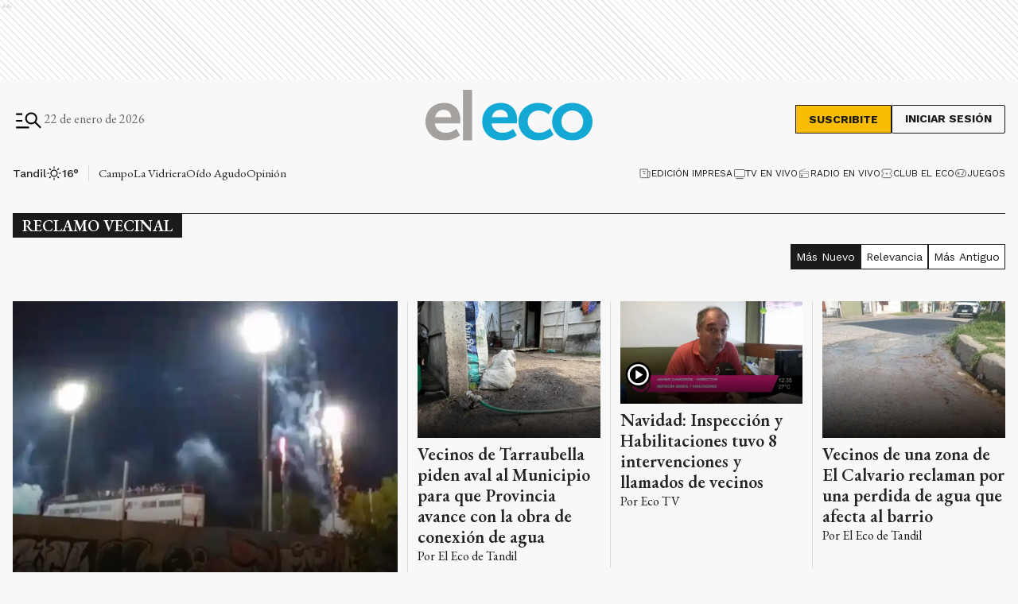

--- FILE ---
content_type: text/html; charset=utf-8
request_url: https://www.eleco.com.ar/etiqueta/reclamo-vecinal
body_size: 66503
content:
<!DOCTYPE html><html lang="es" data-critters-container><head><meta charset="utf-8"><link rel="canonical" href="https://www.eleco.com.ar/etiqueta/reclamo-vecinal"><link rel="apple-touch-icon" href="/favicon/apple-touch-icon.png"><link rel="icon" type="image/png" sizes="32x32" href="/favicon/favicon-32x32.png"><link rel="icon" type="image/png" sizes="16x16" href="/favicon/favicon-16x16.png"><link rel="manifest" href="/manifest.json"><link rel="mask-icon" href="/favicon/safari-pinned-tab.svg" color="#5bbad5"><meta name="msapplication-TileColor" content="#ffffff"><title>reclamo vecinal – El Eco</title><meta name="theme-color" content="#152633"><meta http-equiv="Content-Type" content="text/html; charset=utf-8"><meta name="viewport" content="width=device-width, initial-scale=1.0"><meta name="keywords" content="noticias de tandil, el eco, noticias de hoy"><meta name="author" content="El Eco"><meta name="copyright" content="El Eco"><link rel="alternate" type="application/atom+xml" title="reclamo vecinal" href="https://articapiv3.eleco.com.ar/feed-tag/reclamo-vecinal"><meta name="googlebot" content="index,follow"><meta name="LANGUAGE" content="es"><meta name="DISTRIBUTION" content="Global"><meta name="classification" content="noticias, información, videos, diario, newspaper"><meta name="GENERATOR" content="eleco.com.ar | El Eco de Tandil"><meta name="robots" content="all"><meta name="description" content="Noticias sobre reclamo vecinal"><meta property="og:description" content="Noticias sobre reclamo vecinal"><meta property="fb:pages" content="125160804309113"><meta property="og:region" content="Tandil"><meta property="og:country_name" content="Argentina"><meta property="og:locale" content="es"><meta property="og:site_name" content="El Eco | Noticias del cuarto diario más antiguo de Argentina, desde Tandil. Información confiable, objetiva y fehaciente, las 24 horas, todos los días."><meta property="og:type" content="website"><meta property="og:title" content="reclamo vecinal – El Eco | Noticias del cuarto diario más antiguo de Argentina, desde Tandil. Información confiable, objetiva y fehaciente, las 24 horas, todos los días."><meta property="og:url" content="https://www.eleco.com.ar"><meta property="og:image" content="https://cdn.eleco.com.ar/eleco-static/images/og-logo.png"><meta property="og:image:alt" content="Noticias del cuarto diario más antiguo de Argentina, desde Tandil. Información confiable, objetiva y fehaciente, las 24 horas, todos los días."><meta name="twitter:card" content="summary"><meta name="twitter:site" content="@elecotandil"><meta name="twitter:creator" content="@elecotandil"><meta name="twitter:url" content="https://www.eleco.com.ar"><meta name="twitter:title" content="reclamo vecinal – El Eco | Noticias del cuarto diario más antiguo de Argentina, desde Tandil. Información confiable, objetiva y fehaciente, las 24 horas, todos los días."><meta name="twitter:description" content="Noticias del cuarto diario más antiguo de Argentina, desde Tandil. Información confiable, objetiva y fehaciente, las 24 horas, todos los días."><meta name="twitter:image" content="https://cdn.eleco.com.ar/eleco-static/images/og-logo.png"><script type="application/ld+json">{"@context":"https://schema.org","@type":"NewsMediaOrganization","@id":"https://www.eleco.com.ar","name":"El Eco de Tandil","url":"https://www.eleco.com.ar","logo":"https://cdn.eleco.com.ar/eleco-static/images/logo-header.svg","image":"https://cdn.eleco.com.ar/eleco-static/images/og-logo.png","description":"Noticias del cuarto diario más antiguo de Argentina, desde Tandil. Información confiable, objetiva y fehaciente, las 24 horas, todos los días.","sameAs":["https://www.facebook.com/elecodetandil","https://twitter.com/elecotandil","https://www.instagram.com/elecodetandil","https://www.youtube.com/elecodetandil","https://wa.me/5492494062800"],"address":{"@type":"PostalAddress","streetAddress":"H. Yrigoyen 560","addressLocality":"Tandil","addressRegion":"Buenos Aires","postalCode":"7000","addressCountry":"AR"},"contactPoint":{"@type":"ContactPoint","telephone":"(0249) 443-9000","contactType":"customer support","availableLanguage":"Spanish"},"foundingDate":1882,"founders":[{"@type":"Person","name":"Juan S. Jaca"}]}</script><script type="application/ld+json">{"@context":"https://schema.org","@type":"WebSite","@id":"WebSite","name":"El Eco Multimedios","url":"https://www.eleco.com.ar","inLanguage":"Spanish","potentialAction":{"@type":"SearchAction","target":{"@type":"EntryPoint","urlTemplate":"https://www.eleco.com.ar/buscar?search={search_term_string}"},"query-input":"required name=search_term_string"}}</script><script type="application/ld+json">{"@context":"https://schema.org","@type":"LocalBusiness","@id":"LocalBusiness","name":"El Eco Multimedios","image":"https://cdn.eleco.com.ar/eleco-static/images/og-logo.png","openingHours":["Mo 07:30-21:30","Tu 07:30-21:30","We 07:30-21:30","Th 07:30-21:30","Fr 07:30-21:30","Sa 07:00-12:00"],"address":{"@type":"PostalAddress","streetAddress":"H. Yrigoyen 560","addressLocality":"Tandil","addressRegion":"Buenos Aires","postalCode":"7000","addressCountry":"AR"},"telephone":"(0249) 443-9000","currenciesAccepted":"ARS","priceRange":"$$$"}</script><script type="application/ld+json">{"@context":"https://schema.org","@type":"FAQPage","@id":"FAQPage","name":"El Eco Multimedios","inLanguage":"es","mainEntity":[{"@type":"Question","name":"¿Tiene algún costo crear una cuenta en El Eco?","acceptedAnswer":{"@type":"Answer","text":"Ninguno. Crear una cuenta es totalmente gratis y te permite comentar los contenidos que a diario se publican en nuestro sitio."}},{"@type":"Question","name":"¿Cómo hago para ver una categoría en particular?","acceptedAnswer":{"@type":"Answer","text":"Clickeando en el botón de tres rayas horizontales, situado en la parte superior derecha de la pantalla, se desplegará la barra de menús. Allí podrás ver todas las categorías y secciones especiales del sitio."}}]}</script><link rel="preload" as="image" href="https://cdn.eleco.com.ar/eleco-static/images/logo-header.svg" fetchpriority="high"><meta name="next-head-count" content="46"><link rel="preconnect" href="//www.googletagmanager.com"><link rel="dns-prefetch" href="//www.googletagmanager.com"><link rel="preconnect" href="//cdnartic.ar"><link rel="dns-prefetch" href="//cdnartic.ar"><link rel="preconnect" href="//cdn.eleco.com.ar"><link rel="dns-prefetch" href="//cdn.eleco.com.ar"><link rel="preconnect" href="//fonts.googleapis.com"><link rel="preconnect" href="//fonts.gstatic.com" crossorigin="true"><link rel="dns-prefetch" href="//fonts.googleapis.com/"><style data-critical="fonts">
    @font-face {
      font-family: "EB Garamond-fallback";
      size-adjust: 94.30000000000004%;
      ascent-override: 110%;
      
      
      src: local("Times New Roman");
    }
  

    @font-face {
      font-family: "Work Sans-fallback";
      size-adjust: 111.75%;
      ascent-override: 80%;
      
      
      src: local("Arial");
    }
  </style><link rel="preload" as="style" href="https://fonts.googleapis.com/css2?family=EB+Garamond:ital,wght@0,400..800;1,400..800&amp;family=Work+Sans:ital,wght@0,100..900;1,100..900&amp;family=Work+Sans:ital,wght@0,100..900;1,100..900&amp;display=swap"><script>
            (function() {
              var link = document.createElement('link');
              link.id = 'google-font-preload';
              link.rel = 'stylesheet';
              link.href = 'https://fonts.googleapis.com/css2?family=EB+Garamond:ital,wght@0,400..800;1,400..800&family=Work+Sans:ital,wght@0,100..900;1,100..900&family=Work+Sans:ital,wght@0,100..900;1,100..900&display=swap';
              link.media = 'print';
              link.onload = function() {
                this.media = 'all';
                this.onload = null;
              };
              document.head.appendChild(link);
            })();
          </script><noscript><link rel="stylesheet" href="https://fonts.googleapis.com/css2?family=EB+Garamond:ital,wght@0,400..800;1,400..800&amp;family=Work+Sans:ital,wght@0,100..900;1,100..900&amp;family=Work+Sans:ital,wght@0,100..900;1,100..900&amp;display=swap"></noscript><script defer src="https://securepubads.g.doubleclick.net/tag/js/gpt.js"></script><script defer> 
                  var googletag = googletag || {};
                  googletag.cmd = googletag.cmd || [];
                  </script><script defer> 
                  (function (h, o, t, j, a, r) {
                    h.hj =
                    h.hj ||
                    function () {
                      (h.hj.q = h.hj.q || []).push(arguments);
                    };
                    h._hjSettings = {hjid: 5266204, hjsv: 6 };
                    a = o.getElementsByTagName("head")[0];
                    r = o.createElement("script");
                    r.async = 1;
                    r.src = t + h._hjSettings.hjid + j + h._hjSettings.hjsv;
                    a.appendChild(r);
                  })(window, document, "https://static.hotjar.com/c/hotjar-", ".js?sv=");
                  </script><noscript><img height="1" width="1" style="display:none" src="https://www.facebook.com/tr?id=626758435695023&amp;ev=PageView&amp;noscript=1" alt="no javascript allowed"></noscript><script id="global-script-tag-0" src="https://hub.fromdoppler.com/public/dhtrack.js" defer></script><script defer nomodule src="/_next/static/chunks/polyfills-c67a75d1b6f99dc8.js"></script><script defer src="/_next/static/chunks/5623.373d1fbffaaf6637.js"></script><script src="/_next/static/chunks/webpack-123722d019626b95.js" defer></script><script src="/_next/static/chunks/framework-f44ba79936f400b5.js" defer></script><script src="/_next/static/chunks/main-c44bd2d941a872d6.js" defer></script><script src="/_next/static/chunks/pages/_app-d57d5f7a76d2f8a5.js" defer></script><script src="/_next/static/chunks/fec483df-0ae3eab1f01ec172.js" defer></script><script src="/_next/static/chunks/9838-0c70ba893b8b3509.js" defer></script><script src="/_next/static/chunks/9194-bbd5f6f54acd6554.js" defer></script><script src="/_next/static/chunks/1876-aa147fa519f7643e.js" defer></script><script src="/_next/static/chunks/477-26a9e70e84295e0b.js" defer></script><script src="/_next/static/chunks/7927-3b27960a71d4a4ec.js" defer></script><script src="/_next/static/chunks/5494-7f38d54bfa14e852.js" defer></script><script src="/_next/static/chunks/8177-4646af62877dba74.js" defer></script><script src="/_next/static/chunks/3900-a92e155a9957fe0f.js" defer></script><script src="/_next/static/chunks/1887-cb43eeff49e5dae7.js" defer></script><script src="/_next/static/chunks/1000-5fa6a9208924db6f.js" defer></script><script src="/_next/static/chunks/3790-c0ed274f9672cfb3.js" defer></script><script src="/_next/static/chunks/2165-c51fd62cf87e8800.js" defer></script><script src="/_next/static/chunks/3763-a5cd33e99190870b.js" defer></script><script src="/_next/static/chunks/5596-613a406e4f439f98.js" defer></script><script src="/_next/static/chunks/5464-1dcdad01db1fcb53.js" defer></script><script src="/_next/static/chunks/912-5f7926010dabadf9.js" defer></script><script src="/_next/static/chunks/pages/etiqueta/%5Betiqueta%5D-b50261f7e8db2ed7.js" defer></script><script src="/_next/static/7pgUhC1nZiKzx9q8vgqHt/_buildManifest.js" defer></script><script src="/_next/static/7pgUhC1nZiKzx9q8vgqHt/_ssgManifest.js" defer></script><style>body,html{padding:0;margin:0}html{font-size:16px}body{background-color:#f8f8f8;color:#1b1b1b;max-width:100%}*{box-sizing:border-box;font-family:var(--font-primary)}.container{margin:0 auto;display:flex;width:100%;height:100%}.container{padding:16px}@media screen and (min-width:1600px){.container{max-width:1366px}}@media screen and (min-width:768px){.container{padding:32px 24px}}@media screen and (min-width:992px){.container{padding:32px 16px}}@media screen and (min-width:1600px){.container{padding:32px 24px}}header{margin-bottom:0;opacity:1;transition:all .8s ease}body{overflow-x:hidden}nav ul{display:flex}ul li{list-style:none;text-decoration:none}figure,h1,h2,h3,p,ul{margin:0;padding:0;font-weight:400}figure{position:relative}a{text-decoration:none;color:inherit}.f-dir-col{flex-direction:column}@media only screen and (min-width:768px){:root{--layout-container-padding:var(--cuore-space-8x)}}:root{--primary:#152633;--primaryHover:#14a9d4;--secondary:#6dac97;--clubPrimary:#2090b5;--clubSecondary:#6dac97;--success:#98bf17;--warning:#fbbc04;--danger:#ed193e;--info:#14a9d4;--white:#fff;--light:#dfdfdf;--grey:#6f6f6f;--dark:#404040;--black:#1b1b1b;--bronce:#e4d7b6;--vibrant:#ff7a00;--clubVibrant:#c85529;--grayDark:#676767;--blackPrimaryText:#232323;--grey500:#e9e9e9;--grey900:#353535;--grey800:#939393;--grey700:#dadada;--error:#c32a21;--green:#378e55;--light-primary:#244157;--black-menu:#1b1b1b;--black-light-title:#232323;--back-input:#ebebeb;--border-input:#dfdfdf;--primary-grey:#dfdfdf;--light-grey:#e9e9e9;--box-grey:#a2a2a2;--medium-grey:#838383;--grey-account:#c3c3c3;--placeholder-grey:#bebebe;--dark-grey:#565656;--light-black:#282828;--light-info:#30c1eb;--top-header:#000;--font-primary:"EB Garamond","EB Garamond-fallback";--font-secondary:"Work Sans","Work Sans-fallback";--background:#f8f8f8;--layout-container-padding:0.5rem;--layout-container-margin:0.5rem;--cuore-space:0.25rem;--cuore-space-2x:0.5rem;--cuore-space-4x:1rem;--cuore-space-8x:2rem;--cuore-space-16x:4rem;--cuore-space-24x:6rem;--cuore-space-32x:8rem;--cuore-space-48x:12rem;--cuore-space-64x:16rem;--cuore-space-sm:2rem;--cuore-space-md:2.5rem;--cuore-space-lg:3rem;--cuore-space-gap:1.5rem;--cuore-space-gap-half:0.75rem}.Suscribite_btn__pdMXr,.Suscribite_suscribeMobileHeader__g_NnV,.Suscribite_suscribe__qJBTh{font-family:var(--font-secondary);background-color:#fbbc04;font-size:14px;font-weight:700;line-height:16px;text-transform:uppercase;border:1px solid var(--black);cursor:pointer;transition:all .3s;color:var(--black)}.Suscribite_btn__pdMXr:hover,.Suscribite_suscribeMobileHeader__g_NnV:hover,.Suscribite_suscribe__qJBTh:hover{background-color:var(--black);color:var(--white)}.Suscribite_suscribe__qJBTh{width:121px;height:36px;padding:8px 16px}.Suscribite_suscribeMobileHeader__g_NnV{width:100px;padding:8px;font-size:12px;line-height:14px}@media(min-width:576px){.Suscribite_suscribeMobileHeader__g_NnV{width:121px;height:36px;padding:8px 16px;font-size:14px;line-height:16px}}.MegaMenu_megaMenuContent__KyAKc{width:100%;position:fixed;height:100%;z-index:9999;top:-250%;transition:top .3s ease-in-out;overflow-y:scroll}@media(min-width:768px){.MegaMenu_megaMenuContent__KyAKc{overflow-y:hidden}}.MegaMenu_megaMenuContent__KyAKc>:first-child{background-color:#fff}.MegaMenu_megaMenuContent__KyAKc .MegaMenu_close__p9jG9{position:absolute;top:15px;right:20px;border:none;background-color:transparent;cursor:pointer}.MegaMenu_megaMenuContent__KyAKc .MegaMenu_headerMegaMenu__0jrBr{display:flex;flex-direction:column;gap:24px}@media(min-width:576px){.MegaMenu_megaMenuContent__KyAKc .MegaMenu_headerMegaMenu__0jrBr{display:flex;flex-direction:column;gap:24px}}@media(min-width:768px){.MegaMenu_megaMenuContent__KyAKc .MegaMenu_headerMegaMenu__0jrBr{gap:57px;margin-bottom:32px;flex-direction:row}}.MegaMenu_megaMenuContent__KyAKc .MegaMenu_headerMegaMenu__0jrBr .MegaMenu_lastNewsContainer__4NdsT{display:flex;width:100%;flex-direction:column;gap:16px}.MegaMenu_megaMenuContent__KyAKc .MegaMenu_headerMegaMenu__0jrBr .MegaMenu_lastNewsContainer__4NdsT .MegaMenu_searchContent__dUBK_{display:flex;flex-direction:row;justify-content:space-between;gap:12px;width:100%;height:44px;padding:8px 8px 8px 16px;border:1px solid #000;background-color:#f5f5f5}@media(min-width:576px){.MegaMenu_megaMenuContent__KyAKc .MegaMenu_headerMegaMenu__0jrBr .MegaMenu_lastNewsContainer__4NdsT .MegaMenu_searchContent__dUBK_{align-self:center}}.MegaMenu_megaMenuContent__KyAKc .MegaMenu_headerMegaMenu__0jrBr .MegaMenu_lastNewsContainer__4NdsT .MegaMenu_searchContent__dUBK_ input{border:none;background-color:#f5f5f5;font-family:var(--font-secondary);font-size:14px;font-weight:500;line-height:14px;width:100%;padding:0}.MegaMenu_megaMenuContent__KyAKc .MegaMenu_headerMegaMenu__0jrBr .MegaMenu_lastNewsContainer__4NdsT .MegaMenu_searchContent__dUBK_ input::-moz-placeholder{font-family:var(--font-secondary);font-size:12px;font-weight:400;line-height:14px;letter-spacing:.2em}.MegaMenu_megaMenuContent__KyAKc .MegaMenu_headerMegaMenu__0jrBr .MegaMenu_lastNewsContainer__4NdsT .MegaMenu_searchContent__dUBK_ input:-ms-input-placeholder{font-family:var(--font-secondary);font-size:12px;font-weight:400;line-height:14px;letter-spacing:.2em}.MegaMenu_megaMenuContent__KyAKc .MegaMenu_headerMegaMenu__0jrBr .MegaMenu_lastNewsContainer__4NdsT .MegaMenu_searchContent__dUBK_ input::placeholder{font-family:var(--font-secondary);font-size:12px;font-weight:400;line-height:14px;letter-spacing:.2em}.MegaMenu_megaMenuContent__KyAKc .MegaMenu_headerMegaMenu__0jrBr .MegaMenu_lastNewsContainer__4NdsT .MegaMenu_searchContent__dUBK_ svg{cursor:pointer}.MegaMenu_megaMenuContent__KyAKc .MegaMenu_headerMegaMenu__0jrBr .MegaMenu_lastNewsContainer__4NdsT .MegaMenu_searchContent__dUBK_ .MegaMenu_hidden__qkDQz{display:none}.MegaMenu_megaMenuContent__KyAKc .MegaMenu_headerMegaMenu__0jrBr>:nth-child(2){width:-moz-fit-content;width:fit-content;display:flex;flex-direction:column;align-items:center;gap:16px;align-self:center}@media(min-width:768px){.MegaMenu_megaMenuContent__KyAKc .MegaMenu_headerMegaMenu__0jrBr>:nth-child(2){flex-direction:row;align-self:flex-start;margin-bottom:0}}.MegaMenu_megaMenuContent__KyAKc .MegaMenu_headerMegaMenu__0jrBr>:nth-child(2) div{display:flex;align-items:center;gap:6px}.MegaMenu_megaMenuContent__KyAKc .MegaMenu_headerMegaMenu__0jrBr>:nth-child(2)>:first-child{display:flex;gap:6px;align-items:center;flex-direction:column}@media(min-width:360px){.MegaMenu_megaMenuContent__KyAKc .MegaMenu_headerMegaMenu__0jrBr>:nth-child(2)>:first-child{flex-direction:row}}@media(min-width:992px){.MegaMenu_megaMenuContent__KyAKc .MegaMenu_navbarContent__6ai__{display:flex;flex-direction:row;justify-content:space-between;gap:32px;border-top:1px solid var(--grayDark);border-bottom:1px solid var(--grayDark)}}.MegaMenu_megaMenuContent__KyAKc .MegaMenu_navbarContent__6ai__ nav{position:relative;display:flex;flex-direction:column;gap:16px;margin-bottom:32px;width:100%}.MegaMenu_megaMenuContent__KyAKc .MegaMenu_navbarContent__6ai__ nav:after{content:"";position:absolute;height:1px;width:100%;background:var(--grayDark);top:0}@media(min-width:992px){.MegaMenu_megaMenuContent__KyAKc .MegaMenu_navbarContent__6ai__ nav:after{height:0}}.MegaMenu_megaMenuContent__KyAKc .MegaMenu_navbarContent__6ai__ nav h2{font-size:26px;font-weight:600;line-height:36px;color:#000;text-align:center;margin-top:16px}@media(min-width:576px){.MegaMenu_megaMenuContent__KyAKc .MegaMenu_navbarContent__6ai__ nav h2{text-align:left}}.MegaMenu_megaMenuContent__KyAKc .MegaMenu_navbarContent__6ai__ nav .MegaMenu_contentList__pdI6g{display:flex;flex-direction:column;gap:14px}@media(min-width:576px){.MegaMenu_megaMenuContent__KyAKc .MegaMenu_navbarContent__6ai__ nav .MegaMenu_contentList__pdI6g{gap:48px;display:flex;flex-direction:row;flex-wrap:wrap;gap:88px}}@media(min-width:768px){.MegaMenu_megaMenuContent__KyAKc .MegaMenu_navbarContent__6ai__ nav .MegaMenu_contentList__pdI6g{justify-content:space-between;gap:48px 4px}}@media(min-width:992px){.MegaMenu_megaMenuContent__KyAKc .MegaMenu_navbarContent__6ai__ nav .MegaMenu_contentList__pdI6g{gap:48px 0}}.MegaMenu_megaMenuContent__KyAKc .MegaMenu_navbarContent__6ai__ nav .MegaMenu_contentList__pdI6g .MegaMenu_listSections__ju8e8{display:flex;flex-direction:column;gap:14px;text-align:center}@media(min-width:576px){.MegaMenu_megaMenuContent__KyAKc .MegaMenu_navbarContent__6ai__ nav .MegaMenu_contentList__pdI6g .MegaMenu_listSections__ju8e8{width:220px;text-align:left}}@media(min-width:768px){.MegaMenu_megaMenuContent__KyAKc .MegaMenu_navbarContent__6ai__ nav .MegaMenu_contentList__pdI6g .MegaMenu_listSections__ju8e8{width:180px}}@media(min-width:992px){.MegaMenu_megaMenuContent__KyAKc .MegaMenu_navbarContent__6ai__ nav .MegaMenu_contentList__pdI6g .MegaMenu_listSections__ju8e8{width:170px}}@media(min-width:1200px){.MegaMenu_megaMenuContent__KyAKc .MegaMenu_navbarContent__6ai__ nav .MegaMenu_contentList__pdI6g .MegaMenu_listSections__ju8e8{width:220px}}.MegaMenu_megaMenuContent__KyAKc .MegaMenu_navbarContent__6ai__ nav .MegaMenu_contentList__pdI6g .MegaMenu_listSections__ju8e8 li a{font-family:var(--font-secondary);font-size:16px;font-weight:500;line-height:18px;color:#000;cursor:pointer;text-align:center}@media(min-width:576px){.MegaMenu_megaMenuContent__KyAKc .MegaMenu_navbarContent__6ai__ nav .MegaMenu_contentList__pdI6g .MegaMenu_listSections__ju8e8 li a{text-align:left}.MegaMenu_megaMenuContent__KyAKc .MegaMenu_navbarContent__6ai__ .MegaMenu_weatherAndSegments__qFMqK{display:flex;flex-direction:row;justify-content:space-between;padding:0}}@media(min-width:992px){.MegaMenu_megaMenuContent__KyAKc .MegaMenu_navbarContent__6ai__ .MegaMenu_weatherAndSegments__qFMqK{padding:24px;position:relative;display:flex;flex-direction:column;justify-content:flex-start;gap:56px;max-width:228px;width:100%}.MegaMenu_megaMenuContent__KyAKc .MegaMenu_navbarContent__6ai__ .MegaMenu_weatherAndSegments__qFMqK:before{content:"";position:absolute;width:1px;height:100%;background:var(--grayDark);left:0;top:0}}@media(min-width:992px)and (min-width:1200px){.MegaMenu_megaMenuContent__KyAKc .MegaMenu_navbarContent__6ai__ .MegaMenu_weatherAndSegments__qFMqK:after{content:"";position:absolute;height:1px;background:var(--grayDark);top:0;left:-56px}}.MegaMenu_megaMenuContent__KyAKc .MegaMenu_navbarContent__6ai__ .MegaMenu_weatherAndSegments__qFMqK .MegaMenu_weatherSection__u8kSb{padding:24px 48px}@media(min-width:576px){.MegaMenu_megaMenuContent__KyAKc .MegaMenu_navbarContent__6ai__ .MegaMenu_weatherAndSegments__qFMqK .MegaMenu_weatherSection__u8kSb{padding:24px 0}}@media(min-width:992px){.MegaMenu_megaMenuContent__KyAKc .MegaMenu_navbarContent__6ai__ .MegaMenu_weatherAndSegments__qFMqK .MegaMenu_weatherSection__u8kSb{padding:0}}.MegaMenu_megaMenuContent__KyAKc .MegaMenu_navbarContent__6ai__ .MegaMenu_weatherAndSegments__qFMqK .MegaMenu_otherSegments__sW8qQ{display:flex;flex-direction:column;justify-content:center;align-items:center;gap:14px;margin-bottom:24px}@media(min-width:576px){.MegaMenu_megaMenuContent__KyAKc .MegaMenu_navbarContent__6ai__ .MegaMenu_weatherAndSegments__qFMqK .MegaMenu_otherSegments__sW8qQ{margin:0 24px 0 0}}@media(min-width:992px){.MegaMenu_megaMenuContent__KyAKc .MegaMenu_navbarContent__6ai__ .MegaMenu_weatherAndSegments__qFMqK .MegaMenu_otherSegments__sW8qQ{align-items:flex-start;margin:0}}.MegaMenu_megaMenuContent__KyAKc .MegaMenu_navbarContent__6ai__ .MegaMenu_weatherAndSegments__qFMqK .MegaMenu_otherSegments__sW8qQ li a{font-family:var(--font-secondary);font-size:16px;font-weight:500;line-height:19px}.MegaMenu_megaMenuContent__KyAKc .MegaMenu_mediaContent__WWGrL,.MegaMenu_megaMenuContent__KyAKc .MegaMenu_social__GaiTy{display:flex;flex-direction:column;align-items:center;gap:24px;padding:24px 0 0;text-align:center}@media(min-width:768px){.MegaMenu_megaMenuContent__KyAKc .MegaMenu_mediaContent__WWGrL,.MegaMenu_megaMenuContent__KyAKc .MegaMenu_social__GaiTy{align-items:flex-start;flex-direction:row;justify-content:space-between;padding:24px 0}}@media(min-width:992px){.MegaMenu_megaMenuContent__KyAKc .MegaMenu_mediaContent__WWGrL,.MegaMenu_megaMenuContent__KyAKc .MegaMenu_social__GaiTy{flex-direction:row;gap:24px}}@media(min-width:1600px){.MegaMenu_megaMenuContent__KyAKc .MegaMenu_mediaContent__WWGrL,.MegaMenu_megaMenuContent__KyAKc .MegaMenu_social__GaiTy{flex-direction:row;justify-content:space-between}}@media(min-width:576px){.MegaMenu_megaMenuContent__KyAKc .MegaMenu_mediaContent__WWGrL>:first-child,.MegaMenu_megaMenuContent__KyAKc .MegaMenu_social__GaiTy>:first-child{display:flex;flex-direction:column;gap:24px}}@media(min-width:992px){.MegaMenu_megaMenuContent__KyAKc .MegaMenu_mediaContent__WWGrL>:first-child,.MegaMenu_megaMenuContent__KyAKc .MegaMenu_social__GaiTy>:first-child{flex-direction:row;align-items:center}}.MegaMenu_megaMenuContent__KyAKc .MegaMenu_mediaContent__WWGrL .MegaMenu_segmentsList__b2j8P{display:flex;gap:8px;align-items:center;justify-content:center;flex-wrap:wrap;padding-bottom:24px}@media(min-width:768px){.MegaMenu_megaMenuContent__KyAKc .MegaMenu_mediaContent__WWGrL .MegaMenu_segmentsList__b2j8P{justify-content:flex-start;padding-bottom:0}}@media(min-width:992px){.MegaMenu_megaMenuContent__KyAKc .MegaMenu_mediaContent__WWGrL .MegaMenu_segmentsList__b2j8P{width:auto}}.MegaMenu_megaMenuContent__KyAKc .MegaMenu_mediaContent__WWGrL .MegaMenu_segmentsList__b2j8P .MegaMenu_segments__xTeMx a{height:32px;padding:8px;border:1px solid #000;display:flex;align-items:center;gap:8px;width:-moz-fit-content;width:fit-content}.MegaMenu_megaMenuContent__KyAKc .MegaMenu_mediaContent__WWGrL .MegaMenu_segmentsList__b2j8P .MegaMenu_segments__xTeMx a span{font-family:var(--font-secondary);font-size:14px;font-weight:600;line-height:16px}.MegaMenu_megaMenuContent__KyAKc .MegaMenu_social__GaiTy .MegaMenu_socialContent__ixUrQ{display:flex;flex-direction:row;gap:24px}@media(min-width:768px){.MegaMenu_megaMenuContent__KyAKc .MegaMenu_social__GaiTy .MegaMenu_socialContent__ixUrQ{align-self:center}}.MegaMenu_megaMenuContent__KyAKc .MegaMenu_social__GaiTy .MegaMenu_socialContent__ixUrQ svg{cursor:pointer;width:36px;height:36px}.MegaMenu_megaMenuContent__KyAKc .MegaMenu_social__GaiTy{position:relative;justify-content:center}.MegaMenu_megaMenuContent__KyAKc .MegaMenu_social__GaiTy:after{content:"";position:absolute;height:1px;width:100%;background:var(--grayDark);top:0}@media(min-width:992px){.MegaMenu_megaMenuContent__KyAKc .MegaMenu_social__GaiTy:after{height:0}}.UserSection_subscribeHeader__oZFy_{display:flex}@media(min-width:576px){.UserSection_subscribeHeader__oZFy_{display:flex;align-items:center;gap:18px;flex-direction:row}}.UserSection_subscribeHeader__oZFy_ button{display:block}@media(min-width:992px){.UserSection_subscribeHeader__oZFy_ button{display:block}}.UserSection_subscribeHeader__oZFy_ .UserSection_loginContainer__1HJKR div{display:none}@media(min-width:992px){.UserSection_subscribeHeader__oZFy_ .UserSection_loginContainer__1HJKR div{display:block;height:36px;padding:8px 16px;font-family:var(--font-secondary);font-size:14px;font-weight:700;line-height:16px;text-transform:uppercase;border:1px solid var(--black);border-radius:2px;cursor:pointer;transition:all .3s;text-wrap:nowrap}}.MainHeader_header__O_g5I>.container{padding-top:0;padding-bottom:0}.MainHeader_header__O_g5I .MainHeader_headerContainer__YFdS0{width:100%;display:flex;justify-content:center;background-color:var(--background-color);flex-direction:row;justify-content:space-between;align-items:center;position:relative;height:74px}@media(min-width:768px){.MainHeader_header__O_g5I .MainHeader_headerContainer__YFdS0{height:100px}}@media(min-width:1600px){.MainHeader_header__O_g5I .MainHeader_headerContainer__YFdS0{height:130px}}.MainHeader_header__O_g5I .MainHeader_headerContainer__YFdS0 .MainHeader_searchHeader__6A9l4{display:flex;align-items:center;gap:18px}.MainHeader_header__O_g5I .MainHeader_headerContainer__YFdS0 .MainHeader_searchHeader__6A9l4 svg{cursor:pointer}.MainHeader_header__O_g5I .MainHeader_headerContainer__YFdS0 .MainHeader_searchHeader__6A9l4 span{font-family:var(--font-primary);font-size:16px;font-weight:400;line-height:18px;color:var(--grayDark);display:none}@media(min-width:768px){.MainHeader_header__O_g5I .MainHeader_headerContainer__YFdS0 .MainHeader_searchHeader__6A9l4 span{display:flex}}.MainHeader_header__O_g5I .MainHeader_headerContainer__YFdS0 .MainHeader_logo__k6WiN{position:absolute;top:50%;left:35%;transform:translate(-50%,-50%)}@media(min-width:576px){.MainHeader_header__O_g5I .MainHeader_headerContainer__YFdS0 .MainHeader_logo__k6WiN{left:50%}}.MainHeader_header__O_g5I .MainHeader_headerContainer__YFdS0 .MainHeader_logo__k6WiN img{width:120px}@media(min-width:576px){.MainHeader_header__O_g5I .MainHeader_headerContainer__YFdS0 .MainHeader_logo__k6WiN img{width:132px;height:auto}}@media(min-width:992px){.MainHeader_header__O_g5I .MainHeader_headerContainer__YFdS0 .MainHeader_logo__k6WiN img{width:210px}}.MainHeader_header__O_g5I .MainHeader_headerContainer__YFdS0 .MainHeader_hideTitle___z0ws{position:relative;z-index:-1;opacity:0}.Logo_LinkLogo__Ue0RX .Logo_figure__MOk4q{height:auto;width:auto;display:flex;align-items:center;justify-content:center}.Logo_LinkLogo__Ue0RX .Logo_figure__MOk4q img{width:100%;height:100%;max-width:200px;max-height:28px}@media(min-width:992px){.Logo_LinkLogo__Ue0RX .Logo_figure__MOk4q img{max-width:250px;max-height:35px}}.StickyHeader_stickyHeader__c9lTx{position:fixed;top:0;width:100%;left:0;z-index:10;transition:all .5s ease;display:inline;display:initial;background-color:#f8f8f8;border-bottom:1px solid #dadada;height:64px}.StickyHeader_stickyHeader__c9lTx.StickyHeader_hidden__1tsEk{transition:top .7s ease;top:-200px}.StickyHeader_stickyHeader__c9lTx .StickyHeader_container__5eIId{position:relative}.StickyHeader_stickyHeader__c9lTx .StickyHeader_container__5eIId .StickyHeader_logo__o0nJD{position:absolute;left:35%;top:50%;transform:translate(-50%,-50%)}@media(min-width:576px){.StickyHeader_stickyHeader__c9lTx .StickyHeader_container__5eIId .StickyHeader_logo__o0nJD{left:50%}}.StickyHeader_stickyHeader__c9lTx>:first-child{display:flex;flex-direction:row;align-items:center;justify-content:space-between}.Bitacora_bitacoraSection__Tm8Sc.container{display:none}@media(min-width:576px){.Bitacora_bitacoraSection__Tm8Sc.container{width:100%;padding-top:8px;padding-bottom:8px;display:flex;justify-content:center;flex-direction:column;justify-content:space-between;gap:8px}}@media(min-width:992px){.Bitacora_bitacoraSection__Tm8Sc.container{flex-direction:row;gap:0}}.Bitacora_bitacoraSection__Tm8Sc.container .Bitacora_bitacoraList__O73mF{display:flex;flex-direction:row;color:var(--blackPrimaryText);justify-content:center;align-items:center}@media(min-width:992px){.Bitacora_bitacoraSection__Tm8Sc.container .Bitacora_bitacoraList__O73mF{justify-content:flex-end}}.Bitacora_bitacoraSection__Tm8Sc.container .Bitacora_bitacoraList__O73mF ul{display:flex;flex-direction:row;gap:16px;flex-wrap:wrap;overflow:hidden;height:20px}.Bitacora_bitacoraSection__Tm8Sc.container .Bitacora_bitacoraList__O73mF ul li{cursor:pointer;font-family:var(--font-primary);font-size:15px;font-weight:400;line-height:20px}.Bitacora_bitacoraSection__Tm8Sc.container .Bitacora_multimediaList__6QALe{display:flex;flex-direction:row;justify-content:center;align-items:center;gap:16px;flex-wrap:wrap;overflow:hidden;height:20px}.Bitacora_bitacoraSection__Tm8Sc.container .Bitacora_multimediaList__6QALe li a{display:flex;gap:4px;cursor:pointer;align-items:center;font-family:var(--font-secondary);font-size:12px;font-weight:400;line-height:16px;text-transform:uppercase}.Bitacora_WeatherSmallContainer__7DOas{display:flex;justify-content:center;align-items:center;gap:4px;padding-right:12px;border-right:1px solid var(--grey700);margin-right:12px;overflow:hidden}.Bitacora_WeatherSmallContainer__7DOas .Bitacora_skeleton__QbBRL{display:flex;align-items:center;gap:4px;padding:2px;border-radius:5px}.Bitacora_WeatherSmallContainer__7DOas .Bitacora_skeletonLocation__lN92f,.Bitacora_WeatherSmallContainer__7DOas .Bitacora_skeletonTemp__pPZlx{width:23px;height:14px;background:#e0e0e0;border-radius:4px}.Bitacora_WeatherSmallContainer__7DOas .Bitacora_skeletonLocation__lN92f{width:68px}.Bitacora_WeatherSmallContainer__7DOas .Bitacora_skeletonIcon__303tE{width:18px;height:16px;background:#e0e0e0;border-radius:50%}.CoverImage_figure__WJdBG{background:#f4f4f4;position:relative;min-width:130px;min-height:100px;width:100%;overflow:hidden}.CoverImage_figure__WJdBG>span{height:100%!important}.CoverImage_figure__WJdBG img{position:relative!important;width:100%!important;height:100%!important;-o-object-fit:cover;object-fit:cover}.NoteCard_bigCard__fr7Rw a,.NoteCard_listCard__gQo6O a,.NoteCard_mediumCard__kRi_k{height:100%;padding-bottom:4px;width:100%}.NoteCard_bigCard__fr7Rw a .NoteCard_imageContainer___DRCi .NoteCard_imgContentRegular__vYxR9,.NoteCard_listCard__gQo6O a .NoteCard_imageContainer___DRCi .NoteCard_imgContentRegular__vYxR9,.NoteCard_mediumCard__kRi_k .NoteCard_imageContainer___DRCi .NoteCard_imgContentRegular__vYxR9{width:100%;position:relative;display:block;cursor:pointer;height:auto;margin-bottom:8px;line-height:0}.NoteCard_bigCard__fr7Rw a .NoteCard_imageContainer___DRCi .NoteCard_imgContentRegular__vYxR9:after,.NoteCard_listCard__gQo6O a .NoteCard_imageContainer___DRCi .NoteCard_imgContentRegular__vYxR9:after,.NoteCard_mediumCard__kRi_k .NoteCard_imageContainer___DRCi .NoteCard_imgContentRegular__vYxR9:after{content:"";background:linear-gradient(180deg,transparent,rgba(0,0,0,.85));width:100%;height:50%;display:block;position:absolute;z-index:1;bottom:0}.NoteCard_bigCard__fr7Rw a .NoteCard_imageContainer___DRCi .NoteCard_imgContentRegular__vYxR9>span img,.NoteCard_listCard__gQo6O a .NoteCard_imageContainer___DRCi .NoteCard_imgContentRegular__vYxR9>span img,.NoteCard_mediumCard__kRi_k .NoteCard_imageContainer___DRCi .NoteCard_imgContentRegular__vYxR9>span img{width:100%;aspect-ratio:4/3}.NoteCard_bigCard__fr7Rw a .NoteCard_imageContainer___DRCi .NoteCard_imgContentRegular__vYxR9>span img:not(.NoteCard_imgLogo__U0q9_),.NoteCard_listCard__gQo6O a .NoteCard_imageContainer___DRCi .NoteCard_imgContentRegular__vYxR9>span img:not(.NoteCard_imgLogo__U0q9_),.NoteCard_mediumCard__kRi_k .NoteCard_imageContainer___DRCi .NoteCard_imgContentRegular__vYxR9>span img:not(.NoteCard_imgLogo__U0q9_){-o-object-fit:cover;object-fit:cover}.NoteCard_listCard__gQo6O a .NoteCard_imageContainer___DRCi .NoteCard_dataImg__Pk1Zn,.NoteCard_mediumCard__kRi_k .NoteCard_imageContainer___DRCi .NoteCard_dataImg__Pk1Zn{display:flex;flex-direction:row;justify-content:space-between;gap:4px;align-items:flex-end;position:absolute;width:100%;z-index:2;font-family:var(--font-secondary);color:var(--white);padding:0 6px}.NoteCard_bigCard__fr7Rw a .NoteCard_informationContent__FCAOE,.NoteCard_listCard__gQo6O a .NoteCard_informationContent__FCAOE,.NoteCard_mediumCard__kRi_k .NoteCard_informationContent__FCAOE{display:flex;flex-direction:column;gap:12px;cursor:pointer}.NoteCard_listCard__gQo6O a .NoteCard_imageContainer___DRCi .NoteCard_dataImg__Pk1Zn .NoteCard_tagNote__9_F73{border:1px solid var(--white);padding:4px 6px;font-size:12px;font-weight:400;line-height:16px;text-transform:uppercase;font-family:var(--font-secondary);height:-moz-fit-content;height:fit-content}.NoteCard_bigCard__fr7Rw a .NoteCard_imageContainer___DRCi,.NoteCard_listCard__gQo6O a .NoteCard_imageContainer___DRCi,.NoteCard_mediumCard__kRi_k .NoteCard_imageContainer___DRCi{position:relative;height:-moz-fit-content;height:fit-content}.NoteCard_bigCard__fr7Rw a .NoteCard_imageContainer___DRCi .NoteCard_imgContentRegular__vYxR9>span,.NoteCard_listCard__gQo6O a .NoteCard_imageContainer___DRCi .NoteCard_imgContentRegular__vYxR9>span,.NoteCard_mediumCard__kRi_k .NoteCard_imageContainer___DRCi .NoteCard_imgContentRegular__vYxR9>span{position:relative!important}@media(min-width:576px){.NoteCard_bigCard__fr7Rw a .NoteCard_imageContainer___DRCi .NoteCard_imgContentRegular__vYxR9>span img,.NoteCard_listCard__gQo6O a .NoteCard_imageContainer___DRCi .NoteCard_imgContentRegular__vYxR9>span img,.NoteCard_mediumCard__kRi_k .NoteCard_imageContainer___DRCi .NoteCard_imgContentRegular__vYxR9>span img{max-height:none}}.NoteCard_listCard__gQo6O a .NoteCard_imageContainer___DRCi .NoteCard_dataImg__Pk1Zn,.NoteCard_mediumCard__kRi_k .NoteCard_imageContainer___DRCi .NoteCard_dataImg__Pk1Zn{bottom:15px}.NoteCard_bigCard__fr7Rw a .NoteCard_informationContent__FCAOE .NoteCard_regularCard__1hTe_,.NoteCard_listCard__gQo6O a .NoteCard_informationContent__FCAOE .NoteCard_regularCard__1hTe_,.NoteCard_mediumCard__kRi_k .NoteCard_informationContent__FCAOE .NoteCard_regularCard__1hTe_{font-size:22px;line-height:1.2}@media(min-width:768px){.NoteCard_bigCard__fr7Rw a .NoteCard_informationContent__FCAOE .NoteCard_regularCard__1hTe_,.NoteCard_listCard__gQo6O a .NoteCard_informationContent__FCAOE .NoteCard_regularCard__1hTe_,.NoteCard_mediumCard__kRi_k .NoteCard_informationContent__FCAOE .NoteCard_regularCard__1hTe_{font-size:22px}}.NoteCard_bigCard__fr7Rw a .NoteCard_informationContent__FCAOE .NoteCard_regularCard__1hTe_,.NoteCard_listCard__gQo6O a .NoteCard_informationContent__FCAOE .NoteCard_regularCard__1hTe_,.NoteCard_mediumCard__kRi_k .NoteCard_informationContent__FCAOE .NoteCard_regularCard__1hTe_{font-weight:600;color:var(--blackPrimaryText)}@media(min-width:576px){.NoteCard_bigCard__fr7Rw a .NoteCard_informationContent__FCAOE .NoteCard_regularCard__1hTe_,.NoteCard_listCard__gQo6O a .NoteCard_informationContent__FCAOE .NoteCard_regularCard__1hTe_,.NoteCard_mediumCard__kRi_k .NoteCard_informationContent__FCAOE .NoteCard_regularCard__1hTe_{word-wrap:break-word;overflow-wrap:break-word;-ms-hyphens:auto;hyphens:auto}}@media(min-width:768px){.NoteCard_bigCard__fr7Rw a .NoteCard_informationContent__FCAOE .NoteCard_regularCard__1hTe_,.NoteCard_listCard__gQo6O a .NoteCard_informationContent__FCAOE .NoteCard_regularCard__1hTe_,.NoteCard_mediumCard__kRi_k .NoteCard_informationContent__FCAOE .NoteCard_regularCard__1hTe_{word-wrap:normal;overflow-wrap:normal;-ms-hyphens:manual;hyphens:manual}}.NoteCard_bigCard__fr7Rw a .NoteCard_informationContent__FCAOE .NoteCard_excerpt__i5PLt,.NoteCard_listCard__gQo6O a .NoteCard_informationContent__FCAOE .NoteCard_excerpt__i5PLt{font-size:22px;font-weight:400;line-height:1.3;overflow:hidden;display:-webkit-box;line-clamp:3;-webkit-line-clamp:3;-webkit-box-orient:vertical;margin:6px 0 4px}.NoteCard_bigCard__fr7Rw a .NoteCard_informationContent__FCAOE .NoteCard_regularCard__1hTe_{font-size:30px;line-height:1.2}@media(min-width:768px){.NoteCard_bigCard__fr7Rw a .NoteCard_informationContent__FCAOE .NoteCard_regularCard__1hTe_{font-size:40px}}.NoteCard_listCard__gQo6O a{display:flex;flex-direction:row;gap:16px;padding:0}.NoteCard_listCard__gQo6O a .NoteCard_informationContent__FCAOE{gap:8px}.NoteCard_listCard__gQo6O a .NoteCard_informationContent__FCAOE .NoteCard_regularCard__1hTe_{font-size:22px;line-height:1.2}@media(min-width:768px){.NoteCard_listCard__gQo6O a .NoteCard_informationContent__FCAOE .NoteCard_regularCard__1hTe_{font-size:22px}}.NoteCard_listCard__gQo6O a .NoteCard_informationContent__FCAOE .NoteCard_excerpt__i5PLt{display:none}@media(min-width:992px){.NoteCard_listCard__gQo6O a .NoteCard_informationContent__FCAOE .NoteCard_excerpt__i5PLt{display:block}}.NoteCard_listCard__gQo6O a .NoteCard_imageContainer___DRCi .NoteCard_imgContentRegular__vYxR9{max-width:130px;min-width:130px;margin-bottom:0}@media(min-width:576px){.NoteCard_listCard__gQo6O a .NoteCard_imageContainer___DRCi .NoteCard_imgContentRegular__vYxR9{max-width:240px;min-width:240px}}.NoteCard_bigCard__fr7Rw a .NoteCard_imageContainer___DRCi .NoteCard_imgContentRegular__vYxR9 img,.NoteCard_listCard__gQo6O a .NoteCard_imageContainer___DRCi .NoteCard_imgContentRegular__vYxR9 img{max-height:none!important}.TitleSection_titleSectionWrap__waZu5{display:flex;flex-direction:column;gap:8px}@media(min-width:576px){.TitleSection_titleSectionWrap__waZu5{gap:0;border-top:1px solid var(--black);display:flex;flex-direction:row;justify-content:space-between}}.TitleSection_titleSectionWrap__waZu5 .TitleSection_titleContainer__CwHLe{width:100%;display:flex;flex-direction:column;justify-content:space-between;gap:8px}@media(min-width:576px){.TitleSection_titleSectionWrap__waZu5 .TitleSection_titleContainer__CwHLe{flex-direction:row}}.TitleSection_titleSectionWrap__waZu5 .TitleSection_titleContainer__CwHLe h2{background-color:var(--black);color:var(--white);font-size:20px;font-weight:600;line-height:22px;text-transform:uppercase;padding:4px 12px;display:flex;align-items:center;height:auto}.SectionAdvertising_advertisement__bbt64{position:relative;background:repeating-linear-gradient(45deg,#fff,#fff,#fff,#fff 4px,#dbdbdb 6px);box-sizing:border-box;overflow:hidden}.SectionAdvertising_text__gOK_u{top:2px;left:2px;font-size:8px;margin:0;box-sizing:border-box;position:absolute;color:#c2c2c2;width:0;height:0;align-self:flex-start}section.SectionAdvertising_advertisement__bbt64{width:100%;display:flex;justify-content:center;align-items:center;margin-right:auto;margin-left:auto}section.SectionAdvertising_advertisement__bbt64.SectionAdvertising_large-f-h250__waI54{max-width:inherit;height:250px;margin:32px auto}section.SectionAdvertising_advertisement__bbt64.SectionAdvertising_box-300__Bxuef{width:300px;height:250px}section.SectionAdvertising_advertisement__bbt64.SectionAdvertising_box-600__LHpon{height:600px}section.SectionAdvertising_advertisement__bbt64.SectionAdvertising_large-h100__gxbB8{height:100px}@media only screen and (min-width:1000px){.SectionAdvertising_advertisement__bbt64{width:100%;height:auto;display:flex;justify-content:center;align-items:center}}.Copyright_bottomContainer___aFaZ{color:var(--light);width:100%;display:flex;flex-direction:column;align-items:center;gap:24px}@media(min-width:992px){.Copyright_bottomContainer___aFaZ{flex-direction:row;justify-content:space-between;gap:48px}}.Copyright_bottomContainer___aFaZ .Copyright_bottomContainerTop__cCCsp{display:flex;flex-direction:column;align-items:center;gap:24px}@media(min-width:576px){.Copyright_bottomContainer___aFaZ .Copyright_bottomContainerTop__cCCsp{flex-direction:row;width:100%;align-items:flex-start}}@media(min-width:768px){.Copyright_bottomContainer___aFaZ .Copyright_bottomContainerTop__cCCsp{flex-direction:row;align-items:center;gap:70px}}@media(min-width:992px){.Copyright_bottomContainer___aFaZ .Copyright_bottomContainerTop__cCCsp{justify-content:space-between;width:unset;flex-grow:2}}.Copyright_bottomContainer___aFaZ .Copyright_bottomContainerTop__cCCsp .Copyright_logosContainer__qJCPj{display:flex;flex-direction:column;align-items:center;width:100%;width:-moz-max-content;width:max-content;gap:12px}@media(min-width:768px){.Copyright_bottomContainer___aFaZ .Copyright_bottomContainerTop__cCCsp .Copyright_logosContainer__qJCPj{align-items:flex-start;gap:30px;flex-direction:row}}.Copyright_bottomContainer___aFaZ .Copyright_bottomContainerTop__cCCsp .Copyright_logosContainer__qJCPj figure{display:flex;flex-direction:column;gap:4px;align-items:center;height:50px}.Copyright_bottomContainer___aFaZ .Copyright_bottomContainerTop__cCCsp .Copyright_logosContainer__qJCPj figure figcaption{width:-moz-max-content;width:max-content;font-family:var(--font-secondary);font-size:14px;line-height:16px;color:#fff}.Copyright_bottomContainer___aFaZ .Copyright_bottomContainerTop__cCCsp .Copyright_logosContainer__qJCPj figure img{-o-object-fit:cover;object-fit:cover}.Copyright_bottomContainer___aFaZ .Copyright_bottomContainerTop__cCCsp .Copyright_logosContainer__qJCPj .Copyright_powerBy__aWRd9{display:flex;flex-direction:column;align-items:center}.Copyright_bottomContainer___aFaZ .Copyright_bottomContainerTop__cCCsp .Copyright_logosContainer__qJCPj .Copyright_powerBy__aWRd9 path{fill:#fff}.Copyright_bottomContainer___aFaZ .Copyright_bottomContainerTop__cCCsp .Copyright_copyright__BnnZc{width:100%;text-align:center}@media(min-width:576px){.Copyright_bottomContainer___aFaZ .Copyright_bottomContainerTop__cCCsp .Copyright_copyright__BnnZc{text-align:start}}.Copyright_bottomContainer___aFaZ .Copyright_bottomContainerTop__cCCsp .Copyright_copyright__BnnZc span{font-family:var(--font-secondary);font-size:12px;font-weight:400;line-height:16px}.Copyright_bottomContainer___aFaZ .Copyright_bottomContainerTop__cCCsp .Copyright_copyright__BnnZc span:after{content:"|";padding:0 4px}.Copyright_bottomContainer___aFaZ .Copyright_bottomContainerTop__cCCsp .Copyright_copyright__BnnZc span:last-of-type:after{display:none}.Copyright_bottomContainer___aFaZ .Copyright_help__mITdN{width:100%}@media(min-width:992px){.Copyright_bottomContainer___aFaZ .Copyright_help__mITdN{display:flex;flex-direction:column;align-items:flex-end;flex-grow:1;width:unset}}.Copyright_bottomContainer___aFaZ .Copyright_help__mITdN ul{display:flex;flex-direction:row;align-items:flex-end;gap:32px;width:100%;justify-content:center}@media(min-width:992px){.Copyright_bottomContainer___aFaZ .Copyright_help__mITdN ul{text-align:right;max-width:-moz-max-content;max-width:max-content}}.Copyright_bottomContainer___aFaZ .Copyright_help__mITdN ul li a{font-family:var(--font-secondary);font-size:12px;font-weight:400;line-height:16px;text-wrap:nowrap}.MainFooter_footerContainer__JnHOu{display:block;background-color:var(--black);padding-top:52px;padding-bottom:52px}.MainFooter_footerContainer__JnHOu .MainFooter_footerWrap__PV0bY{display:flex;flex-direction:column;margin:0 auto;overflow:hidden;gap:48px}.MainFooter_footerContainer__JnHOu .MainFooter_footerWrap__PV0bY .MainFooter_topContainer__9t3wj{display:flex;flex-direction:column;align-items:center;gap:24px}@media(min-width:576px){.MainFooter_footerContainer__JnHOu .MainFooter_footerWrap__PV0bY .MainFooter_topContainer__9t3wj{flex-direction:row;justify-content:space-between;align-items:center}}@media(min-width:768px){.MainFooter_footerContainer__JnHOu .MainFooter_footerWrap__PV0bY .MainFooter_topContainer__9t3wj{flex-direction:row;justify-content:space-between;width:100%}}.MainFooter_footerContainer__JnHOu .MainFooter_footerWrap__PV0bY .MainFooter_topContainer__9t3wj .MainFooter_btnSubscribeFooter__6nvUl{display:flex;flex-direction:row;align-items:center;gap:18px}.MainFooter_footerContainer__JnHOu .MainFooter_footerWrap__PV0bY .MainFooter_topContainer__9t3wj .MainFooter_btnSubscribeFooter__6nvUl>button:hover{background-color:var(--white);color:var(--black)}.MainFooter_footerContainer__JnHOu .MainFooter_footerWrap__PV0bY .MainFooter_mainContainer__V5qP1{display:flex;flex-direction:column;flex-grow:1;flex-wrap:wrap;color:var(--light);gap:24px;justify-content:center}@media(min-width:576px){.MainFooter_footerContainer__JnHOu .MainFooter_footerWrap__PV0bY .MainFooter_mainContainer__V5qP1{flex-direction:row;justify-content:flex-start}}@media(min-width:992px){.MainFooter_footerContainer__JnHOu .MainFooter_footerWrap__PV0bY .MainFooter_mainContainer__V5qP1{flex-wrap:nowrap}}.MainFooter_footerContainer__JnHOu .MainFooter_footerWrap__PV0bY .MainFooter_mainContainer__V5qP1 .MainFooter_medios__4_W3t{display:flex;flex-direction:column;align-items:center;gap:24px;flex-grow:1}@media(min-width:576px){.MainFooter_footerContainer__JnHOu .MainFooter_footerWrap__PV0bY .MainFooter_mainContainer__V5qP1 .MainFooter_medios__4_W3t{align-items:flex-start}}.MainFooter_footerContainer__JnHOu .MainFooter_footerWrap__PV0bY .MainFooter_mainContainer__V5qP1 .MainFooter_NavListContainer__LZamf{display:flex;flex-direction:column;gap:16px;width:100%;justify-content:center;align-items:center;text-align:center}@media(min-width:576px){.MainFooter_footerContainer__JnHOu .MainFooter_footerWrap__PV0bY .MainFooter_mainContainer__V5qP1 .MainFooter_NavListContainer__LZamf{width:unset;justify-content:unset;align-items:flex-start;text-align:start;margin:0;flex-grow:1}}.MainFooter_footerContainer__JnHOu .MainFooter_footerWrap__PV0bY .MainFooter_mainContainer__V5qP1 .MainFooter_NavListContainer__LZamf h3{font-size:20px;font-weight:600;line-height:22px;padding:4px 12px;border:1px solid var(--light);width:-moz-fit-content;width:fit-content}.MainFooter_footerContainer__JnHOu .MainFooter_footerWrap__PV0bY .MainFooter_mainContainer__V5qP1 .MainFooter_NavListContainer__LZamf ul{display:flex;flex-direction:column;row-gap:8px}.MainFooter_footerContainer__JnHOu .MainFooter_footerWrap__PV0bY .MainFooter_mainContainer__V5qP1 .MainFooter_NavListContainer__LZamf ul span{font-family:var(--font-secondary);font-size:14px;font-weight:400;line-height:18px}.MainFooter_footerContainer__JnHOu .MainFooter_footerWrap__PV0bY .MainFooter_mainContainer__V5qP1 .MainFooter_sections__ywyP8{display:flex;flex-direction:column;gap:16px;flex-grow:1;width:100%;align-items:center;text-align:center}@media(min-width:576px){.MainFooter_footerContainer__JnHOu .MainFooter_footerWrap__PV0bY .MainFooter_mainContainer__V5qP1 .MainFooter_sections__ywyP8{border-top:1px solid var(--light);width:100%;align-items:flex-start}}@media(min-width:992px){.MainFooter_footerContainer__JnHOu .MainFooter_footerWrap__PV0bY .MainFooter_mainContainer__V5qP1 .MainFooter_sections__ywyP8{flex-grow:2;max-width:unset}}.MainFooter_footerContainer__JnHOu .MainFooter_footerWrap__PV0bY .MainFooter_mainContainer__V5qP1 .MainFooter_sections__ywyP8 .MainFooter_sectionTop___7uBu{border:1px solid var(--light);padding:4px 12px;width:-moz-fit-content;width:fit-content;display:flex;gap:10px;cursor:pointer}@media(min-width:576px){.MainFooter_footerContainer__JnHOu .MainFooter_footerWrap__PV0bY .MainFooter_mainContainer__V5qP1 .MainFooter_sections__ywyP8 .MainFooter_sectionTop___7uBu{cursor:default;border-top:none}}.MainFooter_footerContainer__JnHOu .MainFooter_footerWrap__PV0bY .MainFooter_mainContainer__V5qP1 .MainFooter_sections__ywyP8 .MainFooter_sectionTop___7uBu .MainFooter_sectionsTitle__NjBtg{font-size:20px;font-weight:600;line-height:22px}.MainFooter_footerContainer__JnHOu .MainFooter_footerWrap__PV0bY .MainFooter_mainContainer__V5qP1 .MainFooter_sections__ywyP8 .MainFooter_sectionTop___7uBu .MainFooter_arrowIcon__3Jgfz{width:24px;height:24px;display:flex;vertical-align:middle;align-items:center;justify-content:center;transform:rotate(180deg);transition:all .3s}@media(min-width:576px){.MainFooter_footerContainer__JnHOu .MainFooter_footerWrap__PV0bY .MainFooter_mainContainer__V5qP1 .MainFooter_sections__ywyP8 .MainFooter_sectionTop___7uBu .MainFooter_arrowIcon__3Jgfz{display:none}}.MainFooter_footerContainer__JnHOu .MainFooter_footerWrap__PV0bY .MainFooter_mainContainer__V5qP1 .MainFooter_sections__ywyP8 .MainFooter_sectionTop___7uBu .MainFooter_show__aHb98{transform:rotate(1turn);transition:all .3s}@media(min-width:576px){.MainFooter_footerContainer__JnHOu .MainFooter_footerWrap__PV0bY .MainFooter_mainContainer__V5qP1 .MainFooter_sections__ywyP8 .MainFooter_sectionTop___7uBu .MainFooter_show__aHb98{display:none}}.MainFooter_footerContainer__JnHOu .MainFooter_footerWrap__PV0bY .MainFooter_mainContainer__V5qP1 .MainFooter_sections__ywyP8 nav{display:none;justify-content:center;gap:0}@media(min-width:576px){.MainFooter_footerContainer__JnHOu .MainFooter_footerWrap__PV0bY .MainFooter_mainContainer__V5qP1 .MainFooter_sections__ywyP8 nav{display:flex;justify-content:flex-start;width:100%;flex-wrap:nowrap;justify-content:space-between;-moz-column-gap:24px;column-gap:24px}.MainFooter_footerContainer__JnHOu .MainFooter_footerWrap__PV0bY .MainFooter_mainContainer__V5qP1 .MainFooter_sections__ywyP8 nav ul{width:unset;text-align:left;max-width:unset;min-width:165px}.MainFooter_footerContainer__JnHOu .MainFooter_footerWrap__PV0bY .MainFooter_mainContainer__V5qP1 .MainFooter_sections__ywyP8 nav ul li{text-wrap:wrap}}.MainFooter_footerContainer__JnHOu .MainFooter_footerWrap__PV0bY .MainFooter_mainContainer__V5qP1 .MainFooter_sections__ywyP8 .MainFooter_navShow__cE9dX{display:flex;gap:8px}.MainFooter_footerContainer__JnHOu .MainFooter_footerWrap__PV0bY .MainFooter_mainContainer__V5qP1 nav{display:flex;flex-direction:row;flex-wrap:wrap;gap:14px;row-gap:40px;justify-content:space-between}.MainFooter_footerContainer__JnHOu .MainFooter_footerWrap__PV0bY .MainFooter_mainContainer__V5qP1 nav ul{flex-direction:column;flex-wrap:wrap;row-gap:8px;min-width:190px;width:100%;max-width:275px}.MainFooter_footerContainer__JnHOu .MainFooter_footerWrap__PV0bY .MainFooter_mainContainer__V5qP1 nav ul li a span{font-family:var(--font-secondary);font-size:14px;font-weight:400;line-height:18px}.MainFooter_footerContainer__JnHOu .MainFooter_footerWrap__PV0bY .MainFooter_mainContainer__V5qP1 .MainFooter_socialMedia__xCFDQ ul{min-width:unset;flex-direction:row;-moz-column-gap:8px;column-gap:8px}.SubscriptionSection_subscriptionSection__rrYH6{width:100%;padding-top:16px;padding-bottom:16px}.SubscriptionSection_subscriptionSection__rrYH6 .SubscriptionSection_infoSuscription__7TwCZ{width:100%;display:flex;border:1px solid var(--black);background-color:var(--white);padding:30px 16px;flex-direction:column;align-items:center;text-align:center}.SubscriptionSection_subscriptionSection__rrYH6 .SubscriptionSection_infoSuscription__7TwCZ h3{font-family:var(--font-primary);font-size:34px;font-weight:700;line-height:36px;margin-bottom:8px}.SubscriptionSection_subscriptionSection__rrYH6 .SubscriptionSection_infoSuscription__7TwCZ p{font-family:var(--font-secondary);font-size:14px;font-weight:500;line-height:16px;margin-bottom:16px}.Layout_main__AYuDl{position:relative;width:100%;height:100%;background:#f8f8f8}.ListNotes_listNotes__wAMl6{display:flex;flex-direction:column;padding-top:16px;padding-bottom:16px}.ListNotes_listNotes__wAMl6 .ListNotes_listContainer__AOGIk{display:flex;flex-direction:row;gap:42px}.ListNotes_listNotes__wAMl6 .ListNotes_listContainer__AOGIk ul{display:flex;flex-direction:column;gap:33px;width:100%;padding-bottom:17px}@media(min-width:992px){.ListNotes_listNotes__wAMl6 .ListNotes_listContainer__AOGIk ul{width:calc(100% - 300px)}}.ListNotes_listNotes__wAMl6 .ListNotes_listContainer__AOGIk ul li.ListNotes_row__eQLZe{position:relative}@media(min-width:992px){.ListNotes_listNotes__wAMl6 .ListNotes_listContainer__AOGIk ul li.ListNotes_row__eQLZe article a h2{font-size:30px;line-height:1.2}}.ListNotes_listNotes__wAMl6 .ListNotes_listContainer__AOGIk ul li.ListNotes_row__eQLZe:after{content:"";position:absolute;width:100%;height:1px;background:var(--grey700);bottom:-17px}.ListNotes_listNotes__wAMl6 .ListNotes_listContainer__AOGIk ul>:last-child:after{height:0}@media(min-width:992px){.ListNotes_listNotes__wAMl6 .ListNotes_listContainer__AOGIk .ListNotes_advertisingList__EHIWx{display:none}}.ListNotes_listNotes__wAMl6 .ListNotes_listContainer__AOGIk .ListNotes_advertisingContainer__F491f{display:none}@media(min-width:992px){.ListNotes_listNotes__wAMl6 .ListNotes_listContainer__AOGIk .ListNotes_advertisingContainer__F491f{position:sticky;top:100px;width:300px;display:block;height:100%}}.ListNotes_listNotes__wAMl6 .ListNotes_subscriptionContainer__ay6eE{margin-bottom:12px}.FilterButtons_filterButtons__Am_mb{display:flex;flex-direction:row;justify-content:space-between;gap:10px}@media(min-width:768px){.FilterButtons_filterButtons__Am_mb{margin-bottom:24px;justify-content:flex-end}}.FilterButtons_filterButtons__Am_mb button{height:32px;border:1px solid var(--black);text-transform:capitalize;font-family:var(--font-secondary);font-size:14px;font-weight:400;line-height:16px;text-align:center;background-color:var(--white);cursor:pointer;width:100%;text-wrap:nowrap;color:var(--black)}@media(min-width:768px){.FilterButtons_filterButtons__Am_mb button{width:auto}}.FilterButtons_filterButtons__Am_mb .FilterButtons_btnActive__VPBok{background-color:var(--black);color:var(--white)}.Pagination_pagination__Noy0G{display:flex;gap:8px;flex-direction:row;align-items:center;flex-wrap:wrap;justify-content:center;margin:40px 0 60px}.Pagination_pagination__Noy0G>:first-child,.Pagination_pagination__Noy0G>:last-child{border:none}.Pagination_pagination__Noy0G>:first-child,.Pagination_pagination__Noy0G>:last-child{font-family:var(--font-secondary);font-size:16px;font-weight:400;line-height:16px}.Pagination_pagination__Noy0G>:nth-child(2) a{padding:7px 10px}.Pagination_pagination__Noy0G>li{cursor:pointer;letter-spacing:1.25px;text-transform:uppercase;border:1px solid var(--grey800);border-radius:500px}.Pagination_pagination__Noy0G>li a{display:flex;align-items:center;font-family:var(--font-secondary);font-size:16px;line-height:16px;padding:7px 9px}.Pagination_pagination__Noy0G .Pagination_break__XwV7h{border:none}.Pagination_pagination__Noy0G .Pagination_active__xi3p2{margin-left:-4px;border-radius:500px;background:var(--black);color:var(--white)}.Pagination_pagination__Noy0G .Pagination_disabled__3mYK2{cursor:default;border:none;color:var(--box-grey)}.Pagination_pagination__Noy0G .Pagination_disabled__3mYK2 path{fill:var(--box-grey)}.Pagination_pagination__Noy0G .Pagination_rotate__L_GZg{transform:rotate(180deg)}.Pagination_pagination__Noy0G .Pagination_next__nysHE,.Pagination_pagination__Noy0G .Pagination_prev__DDo1Y{display:none}@media(min-width:768px){.Pagination_pagination__Noy0G .Pagination_next__nysHE,.Pagination_pagination__Noy0G .Pagination_prev__DDo1Y{font-family:var(--font-secondary);font-size:16px;font-weight:400;line-height:16px;text-transform:capitalize;display:flex;align-items:center;letter-spacing:0}}.GridX7WithPrimaryCard_section__4yxrz{display:flex;flex-direction:column;gap:16px;padding-top:16px;padding-bottom:16px}.GridX7WithPrimaryCard_section__4yxrz .GridX7WithPrimaryCard_gridSection__jgmdg{display:grid;grid-template-columns:1fr 1fr;grid-template-areas:"main main" "ad ad" "vertical1 vertical2" "vertical3 vertical4" "vertical5 vertical6";grid-column-gap:25px;-moz-column-gap:25px;column-gap:25px;grid-row-gap:33px;row-gap:33px;width:100%}@media(min-width:768px){.GridX7WithPrimaryCard_section__4yxrz .GridX7WithPrimaryCard_gridSection__jgmdg{grid-template-columns:repeat(6,1fr);grid-template-areas:"main main main main vertical1 vertical1" "main main main main vertical2 vertical2" "vertical3 vertical3 vertical3 vertical4 vertical4 vertical4" "vertical5 vertical5 vertical5 vertical6 vertical6 vertical6"}}@media(min-width:1200px){.GridX7WithPrimaryCard_section__4yxrz .GridX7WithPrimaryCard_gridSection__jgmdg{grid-template-columns:repeat(10,1fr);grid-template-areas:"main main main main vertical1 vertical1 vertical2 vertical2 vertical3 vertical3" "main main main main vertical4 vertical4 vertical5 vertical5 vertical6 vertical6"}}.GridX7WithPrimaryCard_section__4yxrz .GridX7WithPrimaryCard_gridSection__jgmdg .GridX7WithPrimaryCard_vertical1__EEs7w{grid-area:vertical1;display:flex;justify-content:center;align-items:center;position:relative}.GridX7WithPrimaryCard_section__4yxrz .GridX7WithPrimaryCard_gridSection__jgmdg .GridX7WithPrimaryCard_vertical2__TivD_{grid-area:vertical2;display:flex;justify-content:center;align-items:center;position:relative}.GridX7WithPrimaryCard_section__4yxrz .GridX7WithPrimaryCard_gridSection__jgmdg .GridX7WithPrimaryCard_vertical3__bHGqe{grid-area:vertical3;display:flex;justify-content:center;align-items:center;position:relative}.GridX7WithPrimaryCard_section__4yxrz .GridX7WithPrimaryCard_gridSection__jgmdg .GridX7WithPrimaryCard_vertical4__1eXWg{grid-area:vertical4;display:flex;justify-content:center;align-items:center;position:relative}.GridX7WithPrimaryCard_section__4yxrz .GridX7WithPrimaryCard_gridSection__jgmdg .GridX7WithPrimaryCard_vertical5__h_XkP{grid-area:vertical5;display:flex;justify-content:center;align-items:center;position:relative}.GridX7WithPrimaryCard_section__4yxrz .GridX7WithPrimaryCard_gridSection__jgmdg .GridX7WithPrimaryCard_vertical6__eIVIC{grid-area:vertical6;display:flex;justify-content:center;align-items:center;position:relative}.GridX7WithPrimaryCard_section__4yxrz .GridX7WithPrimaryCard_gridSection__jgmdg li.GridX7WithPrimaryCard_main__erW6f{grid-area:main;position:relative}.GridX7WithPrimaryCard_section__4yxrz .GridX7WithPrimaryCard_gridSection__jgmdg li.GridX7WithPrimaryCard_main__erW6f:after{content:"";position:absolute;width:100%;background:var(--grey700);height:1px;bottom:-17px}@media(min-width:768px){.GridX7WithPrimaryCard_section__4yxrz .GridX7WithPrimaryCard_gridSection__jgmdg li.GridX7WithPrimaryCard_main__erW6f:after{width:calc(100% + 33px)}}@media(min-width:1200px){.GridX7WithPrimaryCard_section__4yxrz .GridX7WithPrimaryCard_gridSection__jgmdg li.GridX7WithPrimaryCard_main__erW6f:after{display:none}}@media(min-width:768px){.GridX7WithPrimaryCard_section__4yxrz .GridX7WithPrimaryCard_gridSection__jgmdg li.GridX7WithPrimaryCard_main__erW6f:before{content:"";position:absolute;width:1px;background:var(--grey700);height:100%;top:0;right:-13px}}.GridX7WithPrimaryCard_section__4yxrz .GridX7WithPrimaryCard_gridSection__jgmdg li.GridX7WithPrimaryCard_vertical1__EEs7w:after{content:"";position:absolute;width:calc(100% + 33px);background:var(--grey700);left:0;height:1px;bottom:-17px}@media(min-width:768px){.GridX7WithPrimaryCard_section__4yxrz .GridX7WithPrimaryCard_gridSection__jgmdg li.GridX7WithPrimaryCard_vertical1__EEs7w:after{width:100%}}@media(min-width:1200px){.GridX7WithPrimaryCard_section__4yxrz .GridX7WithPrimaryCard_gridSection__jgmdg li.GridX7WithPrimaryCard_vertical1__EEs7w:after{width:calc(100% + 33px)}}.GridX7WithPrimaryCard_section__4yxrz .GridX7WithPrimaryCard_gridSection__jgmdg li.GridX7WithPrimaryCard_vertical1__EEs7w:before{content:"";position:absolute;width:1px;background:var(--grey700);height:100%;top:0;right:-13px}@media(min-width:768px){.GridX7WithPrimaryCard_section__4yxrz .GridX7WithPrimaryCard_gridSection__jgmdg li.GridX7WithPrimaryCard_vertical1__EEs7w:before{display:none}}@media(min-width:1200px){.GridX7WithPrimaryCard_section__4yxrz .GridX7WithPrimaryCard_gridSection__jgmdg li.GridX7WithPrimaryCard_vertical1__EEs7w:before{display:block}}.GridX7WithPrimaryCard_section__4yxrz .GridX7WithPrimaryCard_gridSection__jgmdg li.GridX7WithPrimaryCard_vertical2__TivD_:after{content:"";position:absolute;width:100%;background:var(--grey700);left:0;height:1px;bottom:-17px}@media(min-width:1200px){.GridX7WithPrimaryCard_section__4yxrz .GridX7WithPrimaryCard_gridSection__jgmdg li.GridX7WithPrimaryCard_vertical2__TivD_:after{width:calc(100% + 33px)}.GridX7WithPrimaryCard_section__4yxrz .GridX7WithPrimaryCard_gridSection__jgmdg li.GridX7WithPrimaryCard_vertical2__TivD_:before{content:"";position:absolute;width:1px;background:var(--grey700);height:100%;top:0;right:-13px}}.GridX7WithPrimaryCard_section__4yxrz .GridX7WithPrimaryCard_gridSection__jgmdg li.GridX7WithPrimaryCard_vertical3__bHGqe:after{content:"";position:absolute;width:calc(100% + 33px);background:var(--grey700);left:0;height:1px;bottom:-17px}@media(min-width:1200px){.GridX7WithPrimaryCard_section__4yxrz .GridX7WithPrimaryCard_gridSection__jgmdg li.GridX7WithPrimaryCard_vertical3__bHGqe:after{width:100%}}.GridX7WithPrimaryCard_section__4yxrz .GridX7WithPrimaryCard_gridSection__jgmdg li.GridX7WithPrimaryCard_vertical3__bHGqe:before{content:"";position:absolute;width:1px;background:var(--grey700);height:100%;top:0;right:-13px}@media(min-width:1200px){.GridX7WithPrimaryCard_section__4yxrz .GridX7WithPrimaryCard_gridSection__jgmdg li.GridX7WithPrimaryCard_vertical3__bHGqe:before{display:none}}.GridX7WithPrimaryCard_section__4yxrz .GridX7WithPrimaryCard_gridSection__jgmdg li.GridX7WithPrimaryCard_vertical4__1eXWg:after{content:"";position:absolute;width:100%;background:var(--grey700);left:0;height:1px;bottom:-17px}@media(min-width:1200px){.GridX7WithPrimaryCard_section__4yxrz .GridX7WithPrimaryCard_gridSection__jgmdg li.GridX7WithPrimaryCard_vertical4__1eXWg:after{display:none}.GridX7WithPrimaryCard_section__4yxrz .GridX7WithPrimaryCard_gridSection__jgmdg li.GridX7WithPrimaryCard_vertical4__1eXWg:before{content:"";position:absolute;width:1px;background:var(--grey700);height:100%;top:0;right:-13px}}.GridX7WithPrimaryCard_section__4yxrz .GridX7WithPrimaryCard_gridSection__jgmdg li.GridX7WithPrimaryCard_vertical5__h_XkP:before{content:"";position:absolute;width:1px;background:var(--grey700);height:100%;top:0;right:-13px}.category_filterContainer__mt3l0{margin-top:24px}@media(min-width:768px){.category_filterContainer__mt3l0{margin-top:8px}}</style><link rel="stylesheet" href="/_next/static/css/a43ec3a09fe3d4ee.css" data-n-g media="print" onload="this.media='all'"><noscript><link rel="stylesheet" href="/_next/static/css/a43ec3a09fe3d4ee.css" data-n-g></noscript><link rel="stylesheet" href="/_next/static/css/9e2f329ed86a5337.css" data-n-p media="print" onload="this.media='all'"><noscript><link rel="stylesheet" href="/_next/static/css/9e2f329ed86a5337.css" data-n-p></noscript><link rel="stylesheet" href="/_next/static/css/c2e932fe9096316f.css" data-n-p media="print" onload="this.media='all'"><noscript><link rel="stylesheet" href="/_next/static/css/c2e932fe9096316f.css" data-n-p></noscript><link rel="stylesheet" href="/_next/static/css/b05f1a4915981769.css" data-n-p media="print" onload="this.media='all'"><noscript><link rel="stylesheet" href="/_next/static/css/b05f1a4915981769.css" data-n-p></noscript><link rel="stylesheet" href="/_next/static/css/faf5b3cc04a06a5d.css" data-n-p media="print" onload="this.media='all'"><noscript><link rel="stylesheet" href="/_next/static/css/faf5b3cc04a06a5d.css" data-n-p></noscript><link rel="stylesheet" href="/_next/static/css/c2df67270cba23ad.css" data-n-p media="print" onload="this.media='all'"><noscript><link rel="stylesheet" href="/_next/static/css/c2df67270cba23ad.css" data-n-p></noscript><noscript data-n-css></noscript><link rel="preload" as="font" crossorigin="anonymous" href="/_next/static/media/icomoon.4fc92a5d.eot"></head><body><div id="__next" data-reactroot><section data-nosnippet="true" class="SectionAdvertising_advertisement__bbt64 advertisement-background
          
          
          
          SectionAdvertising_large-h100__gxbB8
          
           
          "><span class="SectionAdvertising_text__gOK_u">Ads</span></section><div class><div class=" MegaMenu_megaMenuContent__KyAKc   "><div><div class="MegaMenu_megaMenuContainer__yGQnU"><button class="MegaMenu_close__p9jG9" aria-label="Cerrar menú"><svg width="24" height="24" viewBox="0 0 24 24" fill="none" xmlns="http://www.w3.org/2000/svg"><path d="M6.4 19L5 17.6L10.6 12L5 6.4L6.4 5L12 10.6L17.6 5L19 6.4L13.4 12L19 17.6L17.6 19L12 13.4L6.4 19Z" fill="black"/></svg></button><div class="MegaMenu_headerMegaMenu__0jrBr"><div class="MegaMenu_lastNewsContainer__4NdsT"><div class="MegaMenu_searchContent__dUBK_"><label for="searchInput" class="MegaMenu_hidden__qkDQz">Buscar</label><input type="text" id="searchInput" placeholder="BUSCAR..." value aria-label="Buscar" aria-describedby="searchButton"><button id="searchButton" aria-label="Realizar búsqueda" style="background:none;border:none;cursor:pointer;padding:0"><svg width="24" height="24" viewBox="0 0 24 24" fill="none" xmlns="http://www.w3.org/2000/svg"><path d="M19.6 21L13.3 14.7C12.8 15.1 12.225 15.4167 11.575 15.65C10.925 15.8833 10.2333 16 9.5 16C7.68333 16 6.14583 15.3708 4.8875 14.1125C3.62917 12.8542 3 11.3167 3 9.5C3 7.68333 3.62917 6.14583 4.8875 4.8875C6.14583 3.62917 7.68333 3 9.5 3C11.3167 3 12.8542 3.62917 14.1125 4.8875C15.3708 6.14583 16 7.68333 16 9.5C16 10.2333 15.8833 10.925 15.65 11.575C15.4167 12.225 15.1 12.8 14.7 13.3L21 19.6L19.6 21ZM9.5 14C10.75 14 11.8125 13.5625 12.6875 12.6875C13.5625 11.8125 14 10.75 14 9.5C14 8.25 13.5625 7.1875 12.6875 6.3125C11.8125 5.4375 10.75 5 9.5 5C8.25 5 7.1875 5.4375 6.3125 6.3125C5.4375 7.1875 5 8.25 5 9.5C5 10.75 5.4375 11.8125 6.3125 12.6875C7.1875 13.5625 8.25 14 9.5 14Z" fill="black"/></svg></button></div></div><div><div><a href="/newsletters"><div><svg width="24" height="24" viewBox="0 0 24 24" fill="none" xmlns="http://www.w3.org/2000/svg"><path d="M4.30775 19.5C3.80258 19.5 3.375 19.325 3.025 18.975C2.675 18.625 2.5 18.1974 2.5 17.6923V6.30775C2.5 5.80258 2.675 5.375 3.025 5.025C3.375 4.675 3.80258 4.5 4.30775 4.5H19.6923C20.1974 4.5 20.625 4.675 20.975 5.025C21.325 5.375 21.5 5.80258 21.5 6.30775V17.6923C21.5 18.1974 21.325 18.625 20.975 18.975C20.625 19.325 20.1974 19.5 19.6923 19.5H4.30775ZM12 12.5577L4 7.44225V17.6923C4 17.7821 4.02883 17.8558 4.0865 17.9135C4.14417 17.9712 4.21792 18 4.30775 18H19.6923C19.7821 18 19.8558 17.9712 19.9135 17.9135C19.9712 17.8558 20 17.7821 20 17.6923V7.44225L12 12.5577ZM12 11L19.8463 6H4.15375L12 11ZM4 7.44225V6V17.6923C4 17.7821 4.02883 17.8558 4.0865 17.9135C4.14417 17.9712 4.21792 18 4.30775 18H4V7.44225Z" fill="black"/></svg><span>NEWSLETTERS</span></div></a><button class="Suscribite_suscribe__qJBTh Suscribite_btn__pdMXr" aria-label="Suscribite" type="button">SUSCRIBITE</button></div></div></div><div class="MegaMenu_mediaContent__WWGrL"><a href="/ultimas-noticias"><h2>Últimas Noticias</h2></a><div><ul class="MegaMenu_segmentsList__b2j8P"><li class="MegaMenu_segments__xTeMx"><a href="/edicion-impresa"><svg width="20" height="18" viewBox="0 0 20 18" fill="none" xmlns="http://www.w3.org/2000/svg"><g clip-path="url(#clip0_2221_20160)"><path d="M17.832 4H18.9154V16C18.9154 16.6 18.482 17 17.832 17H15.6654C15.378 17 15.1025 16.8946 14.8993 16.7071C14.6962 16.5196 14.582 16.2652 14.582 16V2C14.582 1.4 14.1487 1 13.4987 1H2.66536C2.37805 1 2.1025 1.10536 1.89933 1.29289C1.69617 1.48043 1.58203 1.73478 1.58203 2V16C1.58203 16.6 2.01536 17 2.66536 17H15.1237M4.83203 11H11.332M4.83203 14H11.332M11.332 4H11.8737M11.332 7H11.8737M4.83203 4H8.08203V7H4.83203V4Z" stroke="black" stroke-width="1.5" stroke-linecap="round" stroke-linejoin="round"/></g><defs><clipPath id="clip0_2221_20160"><rect width="19.5" height="18" fill="white" transform="translate(0.5)"/></clipPath></defs></svg><span>Edición Impresa</span></a></li><li class="MegaMenu_segments__xTeMx"><a href="/ecotv"><svg width="23" height="18" viewBox="0 0 23 18" fill="none" xmlns="http://www.w3.org/2000/svg"><rect x="1" y="2" width="21" height="12" rx="1" stroke="black" stroke-width="1.5"/><path d="M4 17H18" stroke="black" stroke-width="1.5" stroke-linecap="round"/></svg><span>Eco TV</span></a></li><li class="MegaMenu_segments__xTeMx"><a href="/tandilfm"><svg width="21" height="19" viewBox="0 0 21 19" fill="none" xmlns="http://www.w3.org/2000/svg"><path fill-rule="evenodd" clip-rule="evenodd" d="M11.3898 1.40856C11.7535 1.21022 11.8875 0.754639 11.6891 0.391003C11.4908 0.0273665 11.0352 -0.106627 10.6716 0.0917202L1.49918 5.09483C1.0044 5.15497 0.621094 5.57646 0.621094 6.08748V17.0995C0.621094 17.6518 1.06881 18.0995 1.62109 18.0995H16.9704C17.5227 18.0995 17.9704 17.6518 17.9704 17.0995V6.08748C17.9704 5.53519 17.5227 5.08748 16.9704 5.08748H4.64516L11.3898 1.40856ZM2.12109 8.67474V6.58748H16.4704V8.67474H14.5006V7.68988H13.6331V8.67474H2.12109ZM2.12109 10.1747V16.5995H16.4704V10.1747H2.12109Z" fill="black"/></svg><span>Tandil FM</span></a></li><li class="MegaMenu_segments__xTeMx"><a href="https://club.eleco.com.ar/"><span>Club El Eco</span></a></li><li class="MegaMenu_segments__xTeMx"><a href="https://publicidad.eleco.com.ar/"><svg width="22" height="20" viewBox="0 0 22 20" fill="none" xmlns="http://www.w3.org/2000/svg"><rect x="3" y="7" width="7" height="5" rx="1" stroke="black" stroke-width="1"/><path d="M10 7.2494C10 6.88925 10.1937 6.55693 10.507 6.37937L18.507 1.84604C19.1736 1.46828 20 1.94984 20 2.71606V16.3537C20 17.1038 19.2047 17.5869 18.539 17.2411L10.539 13.0856C10.2078 12.9135 10 12.5714 10 12.1981V7.2494Z" stroke="black" stroke-width="1"/><path d="M20 9H21C21.5523 9 22 9.44772 22 10C22 10.5523 21.5523 11 21 11H20V9Z" fill="black"/><rect x="1" y="8" width="2" height="3" rx="1" fill="black"/><path d="M8.24743 17.9971L4.45119 13.6585C3.88543 13.0119 4.34461 12 5.20377 12H9C9.55228 12 10 12.4477 10 13V17.3386C10 18.2619 8.85546 18.692 8.24743 17.9971Z" stroke="black" stroke-width="1" stroke-linecap="round"/></svg><span>Publicidad</span></a></li><li class="MegaMenu_segments__xTeMx"><a href="/juegos"><span>Juegos</span></a></li><li class="MegaMenu_segments__xTeMx"><a href="https://www.region20.com.ar/region_clasificados_home.htm"><span>Eco Región</span></a></li></ul></div></div><div class="MegaMenu_navbarContent__6ai__"><nav><h2>Secciones</h2><div class="MegaMenu_contentList__pdI6g"><ul class="MegaMenu_listSections__ju8e8"><li><a href="/block">Block</a></li><li><a href="/campo">Campo</a></li><li><a href="/casos-que-conmovieron-a-tandil">Casos Que Conmovieron</a></li><li><a href="/deportes">Deportes</a></li><li><a href="/dialogos">Diálogos</a></li><li><a href="/el-eco-autos">Eco Autos</a></li><li><a href="/oido-agudo">El Oído Agudo</a></li><li><a href="/empleos">Empleos</a></li></ul><ul class="MegaMenu_listSections__ju8e8"><li><a href="/emprendedores">Emprendedores</a></li><li><a href="/en-positivo">En Positivo +</a></li><li><a href="/espectaculos">Espectáculos</a></li><li><a href="/habitat-y-conciencia">Hábitat y Conciencia</a></li><li><a href="/historias">Historias</a></li><li><a href="/instruyendo-al-ciudadano">Instruyendo al Ciudadano</a></li><li><a href="/interes-general">Interés General</a></li><li><a href="/la-ciudad">La Ciudad</a></li></ul><ul class="MegaMenu_listSections__ju8e8"><li><a href="/la-columna-de-marcos-gonzalez">La Columna de Marcos</a></li><li><a href="/la-region">La Región</a></li><li><a href="/la-vidriera">La Vidriera</a></li><li><a href="/nacionales">Nacionales</a></li><li><a href="/necrologicas">Necrológicas</a></li><li><a href="/no-se-queje-si-no-se-queja">No se Queje si no se Queja</a></li><li><a href="/opinion">Opinión</a></li><li><a href="/policiales">Policiales</a></li></ul><ul class="MegaMenu_listSections__ju8e8"><li><a href="/politica">Política</a></li><li><a href="etiqueta/random">Random</a></li><li><a href="/sepelios-y-participaciones">Sepelios</a></li><li><a href="/sucesos-notables">Sucesos Notables</a></li><li><a href="/tandil-perdida">Tandil Perdida</a></li><li><a href="/virales">Virales</a></li><li><a href="/zip">ZIP</a></li></ul></div></nav><div class="MegaMenu_weatherAndSegments__qFMqK"><div class="MegaMenu_weatherSection__u8kSb"><p>Cargando...</p></div><ul class="MegaMenu_otherSegments__sW8qQ"><li><a href="/farmacias-turno">Farmacias de turno</a></li><li><a href="https://www.elecomultimedios.com.ar">El Eco Multimedios</a></li><li><a href="/newsletters">Noticias por email</a></li></ul></div></div><div class="MegaMenu_social__GaiTy"><div class="MegaMenu_socialContent__ixUrQ"><a target="_blank" rel="noopener noreferrer" aria-label="Ir al canal de YouTube" href="https://youtube.com/elecodetandil"><svg width="36" height="36" viewBox="0 0 36 36" fill="[object Object]" xmlns="http://www.w3.org/2000/svg"><path d="M15.1148 14.0285C15.1497 14.0098 15.1889 14 15.2287 14C15.2685 14 15.3077 14.0098 15.3426 14.0285L22.8869 18.3066C22.9213 18.3262 22.9499 18.3543 22.9697 18.3881C22.9896 18.4218 23 18.4601 23 18.4991C23 18.538 22.9896 18.5763 22.9697 18.6101C22.9499 18.6439 22.9213 18.672 22.8869 18.6916L15.3426 22.9696C15.308 22.9894 15.2686 22.9999 15.2286 23C15.1885 23.0001 15.1491 22.9899 15.1143 22.9704C15.0796 22.9509 15.0507 22.9227 15.0306 22.8888C15.0106 22.8548 15 22.8163 15 22.7771V14.221C15 14.1426 15.0437 14.0678 15.1148 14.0285Z" fill="[object Object]"/><path fill-rule="evenodd" clip-rule="evenodd" d="M24.6602 7.13611C27.0608 7.23387 29.4214 7.40448 30.4616 7.69587C31.1398 7.88373 31.7579 8.25179 32.2561 8.76171C32.7522 9.27163 33.1123 9.90615 33.2943 10.602C34.3506 14.9727 34.1065 21.8739 33.3143 26.398C33.135 27.0852 32.7779 27.7182 32.2761 28.2383C31.7883 28.7411 31.1686 29.1092 30.4816 29.3041C28.1411 29.9578 19.1789 29.9962 18.0986 30L17.0224 29.9962C15.3883 29.9836 13.7544 29.9497 12.1212 29.8946L11.5011 29.8716L10.9089 29.8466C8.66838 29.747 6.50786 29.5783 5.52762 29.3061C4.84068 29.1111 4.22096 28.743 3.73319 28.2402C3.23131 27.7201 2.87424 27.0872 2.69494 26.3999C1.63068 22.0483 1.92276 15.1472 2.67494 10.6231C2.85423 9.93584 3.2113 9.30294 3.71319 8.7828C4.20931 8.27288 4.82945 7.90482 5.50762 7.71695C7.68814 7.10927 15.59 7.01725 17.5505 7.00192L18.0366 7L18.9068 7.00383C20.0671 7.01342 22.1876 7.04026 24.3281 7.12269L24.6682 7.13611H24.6602ZM30.8017 10.0691C31.0578 10.3317 31.2538 10.6691 31.3578 11.0544C32.3221 15.0609 32.12 21.5979 31.3638 25.9877C31.2578 26.352 31.0658 26.6721 30.8237 26.9252C30.5818 27.1756 30.2744 27.3595 29.9335 27.4581H29.9295C29.5614 27.5616 28.7512 27.6766 27.5489 27.7744C26.4086 27.8664 25.0683 27.9297 23.748 27.9776C21.1274 28.0677 18.6468 28.0773 18.1067 28.0792L17.0464 28.0734H17.0384C15.4243 28.0617 13.8104 28.0285 12.1972 27.9737L11.5891 27.9527L11.0029 27.9277C9.89667 27.8779 8.84042 27.8127 7.9402 27.7303C7.00398 27.6421 6.38383 27.5443 6.08776 27.4619H6.08176C5.74131 27.3625 5.43469 27.1779 5.19354 26.9271C4.92497 26.6467 4.73319 26.3068 4.63541 25.9379C3.66918 21.9697 3.91123 15.4328 4.63141 11.0046C4.73943 10.6423 4.93148 10.3241 5.17154 10.0748C5.41293 9.82473 5.71952 9.64078 6.05975 9.54192H6.06375C6.39983 9.44607 7.12601 9.33872 8.20427 9.24479C9.23652 9.15469 10.4448 9.08568 11.6851 9.03776C13.638 8.96288 15.5921 8.91814 17.5465 8.90357H18.0226L18.8788 8.9074H18.8808C20.0351 8.91507 22.1216 8.94191 24.2221 9.02242L24.5622 9.03584C25.7425 9.08376 26.9028 9.15086 27.863 9.23712C28.8832 9.32914 29.5634 9.43266 29.8835 9.52084C30.2239 9.62023 30.5325 9.80486 30.7737 10.0557L30.8017 10.0691Z" fill="[object Object]"/></svg></a><a target="_blank" rel="noopener noreferrer" aria-label="Ir al perfil de Twitter" href="https://x.com/elecotandil"><svg width="36" height="36" viewBox="0 0 36 36" fill="[object Object]" xmlns="http://www.w3.org/2000/svg"><path d="M20.5678 15.9326L30.6186 4.5H28.2364L19.5117 14.4264L12.5399 4.5H4.5L15.0411 19.512L4.5 31.5H6.88218L16.0972 21.0163L23.4602 31.5H31.5L20.5678 15.9326ZM17.3062 19.6431L16.2382 18.1485L7.73976 6.255H11.3984L18.2551 15.8535L19.3231 17.3481L28.2384 29.826H24.5798L17.3062 19.6431Z" fill="[object Object]"/></svg></a><a target="_blank" rel="noopener noreferrer" aria-label="Enviar mensaje por WhatsApp" href="https://wa.me/5492494062800"><svg width="36" height="36" viewBox="0 0 36 36" fill="[object Object]" xmlns="http://www.w3.org/2000/svg"><path fill-rule="evenodd" clip-rule="evenodd" d="M27.567 8.44204C26.3211 7.18883 24.8389 6.19515 23.2064 5.51851C21.5739 4.84187 19.8234 4.4957 18.0562 4.50004C10.6481 4.50004 4.6125 10.53 4.6125 17.9382C4.60785 20.2969 5.22647 22.615 6.40575 24.6578L4.5 31.6227L11.628 29.7507C13.599 30.8243 15.8073 31.3877 18.0517 31.3898H18.0574C25.4666 31.3898 31.4955 25.3609 31.5 17.9472C31.5 14.3573 30.1027 10.9823 27.567 8.44092V8.44204ZM18.0562 29.1184H18.0517C16.051 29.1184 14.087 28.5811 12.3649 27.5625L11.9565 27.3207L7.72425 28.4288L8.85375 24.3057L8.5905 23.8838C7.47045 22.1032 6.87757 20.0418 6.8805 17.9382C6.8805 11.7822 11.8946 6.77254 18.0608 6.77254C19.5282 6.76869 20.9819 7.05606 22.3376 7.61801C23.6932 8.17997 24.9239 9.00533 25.9583 10.0463C26.9976 11.0823 27.8215 12.3139 28.3824 13.6699C28.9433 15.026 29.2302 16.4797 29.2264 17.9472C29.2264 24.1088 24.2134 29.1184 18.0562 29.1184ZM24.1819 20.7507C23.8478 20.5842 22.1951 19.7719 21.888 19.6617C21.5809 19.5469 21.3559 19.494 21.132 19.8282C20.907 20.1657 20.2658 20.9228 20.0689 21.1467C19.8754 21.366 19.6774 21.3975 19.3433 21.2299C19.0058 21.0634 17.9246 20.7068 16.641 19.5604C15.6431 18.6717 14.967 17.5692 14.7735 17.235C14.5755 16.8975 14.751 16.7175 14.9186 16.5488C15.0716 16.4003 15.2561 16.1584 15.4237 15.9604C15.5903 15.768 15.6488 15.6274 15.7613 15.4024C15.8715 15.1785 15.8152 14.9805 15.7309 14.814C15.6476 14.6475 14.976 12.9904 14.6947 12.3177C14.4214 11.6629 14.1446 11.7552 13.9388 11.7428C13.7453 11.7338 13.5214 11.7338 13.2975 11.7338C13.0725 11.7338 12.708 11.817 12.3998 12.1557C12.0926 12.4898 11.2264 13.3032 11.2264 14.9547C11.2264 16.6073 12.4301 18.2059 12.5989 18.4309C12.7654 18.6503 14.967 22.0422 18.3364 23.4979C18.9608 23.7676 19.5992 24.0038 20.2489 24.2055C21.0533 24.4598 21.7868 24.4249 22.3673 24.3405C23.013 24.2449 24.3529 23.5283 24.6341 22.7419C24.912 21.96 24.912 21.2873 24.8276 21.1467C24.7444 21.006 24.5205 20.9217 24.1819 20.7507Z" fill="[object Object]"/></svg></a><a target="_blank" rel="noopener noreferrer" aria-label="Ir al perfil de Facebook" href="https://facebook.com/elecodetandil"><svg width="36" height="36" viewBox="0 0 36 36" fill="[object Object]" xmlns="http://www.w3.org/2000/svg"><path d="M18 4.5C21.5804 4.5 25.0142 5.92232 27.5459 8.45406C30.0777 10.9858 31.5 14.4196 31.5 18C31.5 21.5804 30.0777 25.0142 27.5459 27.5459C25.0142 30.0777 21.5804 31.5 18 31.5C14.4196 31.5 10.9858 30.0777 8.45406 27.5459C5.92232 25.0142 4.5 21.5804 4.5 18C4.5 14.4196 5.92232 10.9858 8.45406 8.45406C10.9858 5.92232 14.4196 4.5 18 4.5ZM18 6.1875C15.0409 6.18522 12.1887 7.29366 10.0077 9.29352C7.82663 11.2934 6.47562 14.039 6.22191 16.9872C5.9682 19.9354 6.83027 22.8715 8.63757 25.2146C10.4449 27.5576 13.0658 29.1371 15.9817 29.6404V21.6653H12.6422V18.1013H15.9834V15.7253C15.9834 11.7967 17.8869 10.0721 21.1371 10.0721C22.6929 10.0721 23.5164 10.1869 23.9046 10.2409V13.3526H21.6889C20.3085 13.3526 19.8276 14.6689 19.8276 16.1488V18.1013H23.8708L23.3207 21.6669H19.8276V29.6741C22.7629 29.2098 25.4156 27.6564 27.2567 25.3235C29.0978 22.9906 29.9923 20.0496 29.7617 17.0867C29.5312 14.1238 28.1926 11.3565 26.0127 9.33654C23.8329 7.31655 20.9719 6.19217 18 6.1875Z" fill="[object Object]"/></svg></a><a target="_blank" rel="noopener noreferrer" aria-label="Ir al perfil de Instagram" href="https://instagram.com/elecodetandil"><svg width="36" height="36" viewBox="0 0 36 36" fill="[object Object]" xmlns="http://www.w3.org/2000/svg"><path fill-rule="evenodd" clip-rule="evenodd" d="M13.0503 13.0503C14.363 11.7375 16.1435 11 18 11C19.8565 11 21.637 11.7375 22.9497 13.0503C24.2625 14.363 25 16.1435 25 18C25 19.8565 24.2625 21.637 22.9497 22.9497C21.637 24.2625 19.8565 25 18 25C16.1435 25 14.363 24.2625 13.0503 22.9497C11.7375 21.637 11 19.8565 11 18C11 16.1435 11.7375 14.363 13.0503 13.0503ZM18 13C16.6739 13 15.4021 13.5268 14.4645 14.4645C13.5268 15.4021 13 16.6739 13 18C13 19.3261 13.5268 20.5979 14.4645 21.5355C15.4021 22.4732 16.6739 23 18 23C19.3261 23 20.5979 22.4732 21.5355 21.5355C22.4732 20.5979 23 19.3261 23 18C23 16.6739 22.4732 15.4021 21.5355 14.4645C20.5979 13.5268 19.3261 13 18 13Z" fill="[object Object]"/><path fill-rule="evenodd" clip-rule="evenodd" d="M12.6207 6.7931C11.0751 6.7931 9.59285 7.40708 8.49996 8.49996C7.40708 9.59285 6.7931 11.0751 6.7931 12.6207V23.3793C6.7931 24.9249 7.40708 26.4072 8.49996 27.5C9.59285 28.5929 11.0751 29.2069 12.6207 29.2069H23.3793C24.9249 29.2069 26.4072 28.5929 27.5 27.5C28.5929 26.4072 29.2069 24.9249 29.2069 23.3793V12.6207C29.2069 11.0751 28.5929 9.59285 27.5 8.49996C26.4072 7.40708 24.9249 6.7931 23.3793 6.7931H12.6207ZM7.23205 7.23205C8.6612 5.80289 10.5996 5 12.6207 5H23.3793C25.4004 5 27.3388 5.80289 28.768 7.23205C30.1971 8.6612 31 10.5996 31 12.6207V23.3793C31 25.4004 30.1971 27.3388 28.768 28.768C27.3388 30.1971 25.4004 31 23.3793 31H12.6207C10.5996 31 8.6612 30.1971 7.23205 28.768C5.80289 27.3388 5 25.4004 5 23.3793V12.6207C5 10.5996 5.80289 8.6612 7.23205 7.23205Z" fill="[object Object]"/><path fill-rule="evenodd" clip-rule="evenodd" d="M25.5114 9.38797C26.1214 9.94218 26.1663 10.8857 25.6118 11.4953L25.5969 11.5117C25.0424 12.1213 24.0985 12.1662 23.4886 11.612C22.8786 11.0578 22.8337 10.1143 23.3882 9.50472L23.4031 9.48831C23.9576 8.87868 24.9015 8.83376 25.5114 9.38797Z" fill="[object Object]"/></svg></a></div></div></div></div></div></div><header class="MainHeader_header__O_g5I "><div class="container"><div class="MainHeader_headerContainer__YFdS0 "><div class="MainHeader_searchHeader__6A9l4"><svg width="40" height="41" viewBox="0 0 40 41" fill="none" xmlns="http://www.w3.org/2000/svg"><path d="M4.16666 31.393V29.2988H20.4646V31.393H4.16666ZM4.16666 23.033V20.9388H12.0512V23.033H4.16666ZM4.16666 14.673V12.5788H12.0512V14.673H4.16666ZM34.3587 31.425L27.7862 24.9005C27.1287 25.4032 26.4153 25.7857 25.6458 26.048C24.8761 26.3099 24.0839 26.4409 23.2692 26.4409C21.1808 26.4409 19.4008 25.7113 17.9292 24.2521C16.4572 22.7927 15.7212 21.0196 15.7212 18.933C15.7212 16.8466 16.4575 15.0737 17.93 13.6142C19.4028 12.1548 21.1837 11.425 23.2729 11.425C25.3624 11.425 27.1421 12.1548 28.6121 13.6142C30.0821 15.0737 30.8171 16.8439 30.8171 18.925C30.8171 19.7398 30.6861 20.532 30.4242 21.3017C30.1619 22.0712 29.774 22.7794 29.2604 23.4263L35.8333 29.9505L34.3587 31.425ZM23.2625 24.3471C24.7817 24.3471 26.0717 23.8219 27.1325 22.7713C28.193 21.7207 28.7233 20.4435 28.7233 18.9396C28.7233 17.4357 28.1951 16.1563 27.1387 15.1013C26.0826 14.0466 24.795 13.5192 23.2758 13.5192C21.7567 13.5192 20.4668 14.0444 19.4062 15.0946C18.3454 16.1452 17.815 17.4225 17.815 18.9267C17.815 20.4306 18.3432 21.7099 19.3996 22.7646C20.456 23.8196 21.7436 24.3471 23.2625 24.3471Z" fill="black"/></svg><span></span></div><h1><a href="/" class="MainHeader_logo__k6WiN"><img src="https://cdn.eleco.com.ar/eleco-static/images/logo-header.svg" alt="logo"></a><span class="MainHeader_hideTitle___z0ws">El Eco</span></h1><div class="UserSection_subscribeHeader__oZFy_"><button class="Suscribite_suscribeMobileHeader__g_NnV Suscribite_btn__pdMXr" aria-label="Suscribite" type="button">SUSCRIBITE</button><a class="UserSection_loginContainer__1HJKR" aria-label="Iniciar sesión en tu cuenta" href="/iniciar-sesion?redirect=%2Fetiqueta%2Freclamo-vecinal"><div>INICIAR SESIÓN</div><svg width="42" height="36" viewBox="0 0 42 43" fill="none" xmlns="http://www.w3.org/2000/svg"><g clip-path="url(#clip0_6349_2059)"><path d="M21 3.98975C11.34 3.98975 3.5 11.8297 3.5 21.4897C3.5 31.1497 11.34 38.9897 21 38.9897C30.66 38.9897 38.5 31.1497 38.5 21.4897C38.5 11.8297 30.66 3.98975 21 3.98975ZM21 10.9897C24.3775 10.9897 27.125 13.7372 27.125 17.1147C27.125 20.4922 24.3775 23.2397 21 23.2397C17.6225 23.2397 14.875 20.4922 14.875 17.1147C14.875 13.7372 17.6225 10.9897 21 10.9897ZM21 34.8534C17.4475 34.8534 13.4924 33.6856 10.4999 30.0806C13.4574 27.7706 16.94 26.7397 21 26.7397C25.06 26.7397 28.5424 27.7706 31.4999 30.0806C28.5074 33.6856 24.5525 34.8534 21 34.8534Z" stroke="black" stroke-width="1.5"/></g><defs><clipPath id="clip0_6349_2059"><rect width="42" height="42" fill="white" transform="translate(0 0.489746)"/></clipPath></defs></svg></a></div></div></div></header><div class="StickyHeader_stickyHeader__c9lTx StickyHeader_hidden__1tsEk"><div class="StickyHeader_container__5eIId container"><div class="StickyHeader_searchHeader__wMSLP"><svg width="40" height="41" viewBox="0 0 40 41" fill="none" xmlns="http://www.w3.org/2000/svg"><path d="M4.16666 31.393V29.2988H20.4646V31.393H4.16666ZM4.16666 23.033V20.9388H12.0512V23.033H4.16666ZM4.16666 14.673V12.5788H12.0512V14.673H4.16666ZM34.3587 31.425L27.7862 24.9005C27.1287 25.4032 26.4153 25.7857 25.6458 26.048C24.8761 26.3099 24.0839 26.4409 23.2692 26.4409C21.1808 26.4409 19.4008 25.7113 17.9292 24.2521C16.4572 22.7927 15.7212 21.0196 15.7212 18.933C15.7212 16.8466 16.4575 15.0737 17.93 13.6142C19.4028 12.1548 21.1837 11.425 23.2729 11.425C25.3624 11.425 27.1421 12.1548 28.6121 13.6142C30.0821 15.0737 30.8171 16.8439 30.8171 18.925C30.8171 19.7398 30.6861 20.532 30.4242 21.3017C30.1619 22.0712 29.774 22.7794 29.2604 23.4263L35.8333 29.9505L34.3587 31.425ZM23.2625 24.3471C24.7817 24.3471 26.0717 23.8219 27.1325 22.7713C28.193 21.7207 28.7233 20.4435 28.7233 18.9396C28.7233 17.4357 28.1951 16.1563 27.1387 15.1013C26.0826 14.0466 24.795 13.5192 23.2758 13.5192C21.7567 13.5192 20.4668 14.0444 19.4062 15.0946C18.3454 16.1452 17.815 17.4225 17.815 18.9267C17.815 20.4306 18.3432 21.7099 19.3996 22.7646C20.456 23.8196 21.7436 24.3471 23.2625 24.3471Z" fill="black"/></svg><span></span></div><a class="Logo_LinkLogo__Ue0RX StickyHeader_logo__o0nJD" href="/"><figure class="
              Logo_figure__MOk4q  
               
               
              "><img src="https://cdn.eleco.com.ar/eleco-static/images/logo-header.svg" alt="El Eco de Tandil" height="110" width="320" decoding="async"></figure></a><div class="UserSection_subscribeHeader__oZFy_"><button class="Suscribite_suscribeMobileHeader__g_NnV Suscribite_btn__pdMXr" aria-label="Suscribite" type="button">SUSCRIBITE</button><a class="UserSection_loginContainer__1HJKR" aria-label="Iniciar sesión en tu cuenta" href="/iniciar-sesion?redirect=%2Fetiqueta%2Freclamo-vecinal"><div>INICIAR SESIÓN</div><svg width="42" height="36" viewBox="0 0 42 43" fill="none" xmlns="http://www.w3.org/2000/svg"><g clip-path="url(#clip0_6349_2059)"><path d="M21 3.98975C11.34 3.98975 3.5 11.8297 3.5 21.4897C3.5 31.1497 11.34 38.9897 21 38.9897C30.66 38.9897 38.5 31.1497 38.5 21.4897C38.5 11.8297 30.66 3.98975 21 3.98975ZM21 10.9897C24.3775 10.9897 27.125 13.7372 27.125 17.1147C27.125 20.4922 24.3775 23.2397 21 23.2397C17.6225 23.2397 14.875 20.4922 14.875 17.1147C14.875 13.7372 17.6225 10.9897 21 10.9897ZM21 34.8534C17.4475 34.8534 13.4924 33.6856 10.4999 30.0806C13.4574 27.7706 16.94 26.7397 21 26.7397C25.06 26.7397 28.5424 27.7706 31.4999 30.0806C28.5074 33.6856 24.5525 34.8534 21 34.8534Z" stroke="black" stroke-width="1.5"/></g><defs><clipPath id="clip0_6349_2059"><rect width="42" height="42" fill="white" transform="translate(0 0.489746)"/></clipPath></defs></svg></a></div></div></div><div class="container Bitacora_bitacoraSection__Tm8Sc"><div class="Bitacora_bitacoraList__O73mF"><section class="Bitacora_WeatherSmallContainer__7DOas"><div class="Bitacora_skeleton__QbBRL"><div class="Bitacora_skeletonLocation__lN92f"></div><div class="Bitacora_skeletonIcon__303tE"></div><div class="Bitacora_skeletonTemp__pPZlx"></div></div></section><ul><li><a href="/campo">Campo</a></li><li><a href="/la-vidriera">La Vidriera</a></li><li><a href="/oido-agudo">Oído Agudo</a></li><li><a href="/opinion">Opinión</a></li></ul></div><ul class="Bitacora_multimediaList__6QALe"><li><a href="/edicion-impresa" target="_blank"><svg width="16" height="16" viewBox="0 0 16 16" fill="none" xmlns="http://www.w3.org/2000/svg"><path d="M2 3V12.3333C2 12.687 2.14048 13.0261 2.39052 13.2761C2.64057 13.5262 2.97971 13.6667 3.33333 13.6667H12.6667C13.0203 13.6667 13.3594 13.5262 13.6095 13.2761C13.8595 13.0261 14 12.687 14 12.3333V5.66667H11.3333" stroke="#676767" strokewidthstrokelinecap="round" stroke-linejoin="round"/><path d="M2 3H11.3333V12.3333C11.3333 12.687 11.4738 13.0261 11.7239 13.2761C11.9739 13.5262 12.313 13.6667 12.6667 13.6667M8.66667 5.66667H4.66667M8.66667 8.33333H6" stroke="#676767" strokewidthstrokelinecap="round" stroke-linejoin="round"/></svg>Edición Impresa</a></li><li><a href="/ecotv" target="_blank"><svg width="16" height="16" viewBox="0 0 16 16" fill="none" xmlns="http://www.w3.org/2000/svg"><g clip-path="url(#clip0_803_67919)"><path d="M3.90244 3C3.39788 3 2.91399 3.20043 2.55721 3.55721C2.20044 3.91399 2 4.39788 2 4.90244V11.0488C2 11.5533 2.20044 12.0372 2.55721 12.394C2.91399 12.7508 3.39788 12.9512 3.90244 12.9512H14.1446C14.6491 12.9512 15.133 12.7508 15.4898 12.394C15.8466 12.0372 16.047 11.5533 16.047 11.0488V4.90244C16.047 4.39788 15.8466 3.91399 15.4898 3.55721C15.133 3.20043 14.6491 3 14.1446 3H3.90244ZM2.87805 4.90244C2.87805 4.33698 3.33698 3.87805 3.90244 3.87805H14.1446C14.71 3.87805 15.169 4.33698 15.169 4.90244V11.0488C15.169 11.3205 15.0611 11.581 14.8689 11.7731C14.6768 11.9652 14.4163 12.0732 14.1446 12.0732H3.90244C3.63075 12.0732 3.3702 11.9652 3.17809 11.7731C2.98598 11.581 2.87805 11.3205 2.87805 11.0488V4.90244ZM4.77815 14.122C4.66171 14.122 4.55004 14.1682 4.46771 14.2505C4.38538 14.3329 4.33912 14.4445 4.33912 14.561C4.33912 14.6774 4.38538 14.7891 4.46771 14.8714C4.55004 14.9537 4.66171 15 4.77815 15H13.266C13.3824 15 13.4941 14.9537 13.5764 14.8714C13.6587 14.7891 13.705 14.6774 13.705 14.561C13.705 14.4445 13.6587 14.3329 13.5764 14.2505C13.4941 14.1682 13.3824 14.122 13.266 14.122H4.77815Z" fill="#676767"/></g><defs><clipPath id="clip0_803_67919"><rect width="16" height="16" fill="white"/></clipPath></defs></svg>TV en vivo</a></li><li><a href="/tandilfm" target="_blank"><svg width="16" height="16" viewBox="0 0 16 16" fill="none" xmlns="http://www.w3.org/2000/svg"><path d="M3.0411 14C2.74456 14 2.49702 13.9007 2.29847 13.7022C2.09949 13.5032 2 13.2554 2 12.9589V6.01612C2 5.72302 2.09326 5.4628 2.27977 5.23546C2.46629 5.00811 2.69535 4.83793 2.96696 4.7249L9.67123 2L9.8917 2.56728L3.95391 4.97502H12.5625C12.859 4.97502 13.1065 5.07451 13.3051 5.27349C13.5041 5.47204 13.6035 5.71958 13.6035 6.01612V12.9589C13.6035 13.2554 13.5043 13.503 13.3057 13.7015C13.1067 13.9005 12.859 14 12.5625 14H3.0411ZM3.0411 13.3554H12.5625C12.6613 13.3554 12.7522 13.3141 12.8351 13.2316C12.9176 13.1486 12.9589 13.0577 12.9589 12.9589V8.54504H2.64464V12.9589C2.64464 13.0577 2.6859 13.1486 2.76841 13.2316C2.85136 13.3141 2.94225 13.3554 3.0411 13.3554ZM5.12393 12.3143C5.50083 12.3143 5.82229 12.181 6.08832 11.9146C6.35477 11.6486 6.48799 11.3271 6.48799 10.9502C6.48799 10.5733 6.35477 10.2518 6.08832 9.98582C5.82229 9.71937 5.50083 9.58614 5.12393 9.58614C4.74703 9.58614 4.42557 9.71937 4.15955 9.98582C3.8931 10.2523 3.75987 10.5737 3.75987 10.9502C3.75987 11.3267 3.8931 11.6481 4.15955 11.9146C4.426 12.181 4.74746 12.3143 5.12393 12.3143ZM2.64464 7.9004H10.7027V6.71039H11.3473V7.9004H12.9589V6.01612C12.9589 5.91727 12.9176 5.82638 12.8351 5.74343C12.7522 5.66092 12.6613 5.61966 12.5625 5.61966H3.0411C2.94225 5.61966 2.85136 5.66092 2.76841 5.74343C2.6859 5.82638 2.64464 5.91727 2.64464 6.01612V7.9004Z" fill="#676767"/></svg>Radio en vivo</a></li><li><a href="/club" target="_blank"><svg width="16" height="16" viewBox="0 0 16 16" fill="none" xmlns="http://www.w3.org/2000/svg"><path d="M2 6C2 5.068 2 4.602 2.152 4.23467C2.25251 3.99194 2.39986 3.77139 2.58563 3.58563C2.77139 3.39986 2.99194 3.25251 3.23467 3.152C3.602 3 4.068 3 5 3H11C11.932 3 12.398 3 12.7653 3.152C13.0081 3.25251 13.2286 3.39986 13.4144 3.58563C13.6001 3.77139 13.7475 3.99194 13.848 4.23467C14 4.602 14 5.068 14 6V6.5C14 6.63261 13.9473 6.75979 13.8536 6.85355C13.7598 6.94732 13.6326 7 13.5 7H13.3333C12.9797 7 12.6406 7.14048 12.3905 7.39052C12.1405 7.64057 12 7.97971 12 8.33333C12 8.68696 12.1405 9.02609 12.3905 9.27614C12.6406 9.52619 12.9797 9.66667 13.3333 9.66667H13.5C13.6326 9.66667 13.7598 9.71935 13.8536 9.81311C13.9473 9.90688 14 10.0341 14 10.1667V10.6667C14 11.5987 14 12.0647 13.848 12.432C13.7475 12.6747 13.6001 12.8953 13.4144 13.081C13.2286 13.2668 13.0081 13.4142 12.7653 13.5147C12.398 13.6667 11.932 13.6667 11 13.6667H5C4.068 13.6667 3.602 13.6667 3.23467 13.5147C2.99194 13.4142 2.77139 13.2668 2.58563 13.081C2.39986 12.8953 2.25251 12.6747 2.152 12.432C2 12.0647 2 11.5987 2 10.6667V10.1667C2 10.0341 2.05268 9.90688 2.14645 9.81311C2.24021 9.71935 2.36739 9.66667 2.5 9.66667H2.66667C3.02029 9.66667 3.35943 9.52619 3.60948 9.27614C3.85952 9.02609 4 8.68696 4 8.33333C4 7.97971 3.85952 7.64057 3.60948 7.39052C3.35943 7.14048 3.02029 7 2.66667 7H2.5C2.36739 7 2.24021 6.94732 2.14645 6.85355C2.05268 6.75979 2 6.63261 2 6.5V6Z" stroke="#676767"/><path d="M7.70401 7.45935C7.81601 7.16935 7.87201 7.02402 7.96267 7.00402C7.98683 6.99866 8.01186 6.99866 8.03601 7.00402C8.12668 7.02402 8.18267 7.16935 8.29467 7.45868C8.35867 7.62402 8.39067 7.70668 8.45001 7.76268C8.46661 7.7784 8.48469 7.79246 8.50401 7.80468C8.57334 7.84735 8.65934 7.85535 8.83134 7.87135C9.12267 7.89802 9.26868 7.91202 9.31267 7.99802C9.32196 8.01599 9.32827 8.03535 9.33134 8.05535C9.34601 8.15202 9.23934 8.25335 9.02467 8.45535L8.96534 8.51135C8.86534 8.60602 8.81534 8.65335 8.78601 8.71202C8.76872 8.74775 8.75724 8.78601 8.75201 8.82535C8.74267 8.89068 8.75734 8.95868 8.78667 9.09602L8.79734 9.14535C8.85001 9.39135 8.87601 9.51402 8.84334 9.57468C8.82933 9.60115 8.8087 9.62354 8.78347 9.63966C8.75823 9.65579 8.72925 9.6651 8.69934 9.66668C8.63267 9.67002 8.53867 9.59068 8.35001 9.43135C8.22667 9.32602 8.16467 9.27402 8.09534 9.25335C8.0327 9.23471 7.96598 9.23471 7.90334 9.25335C7.83401 9.27335 7.77201 9.32668 7.64801 9.43135C7.46001 9.59068 7.36601 9.67002 7.29934 9.66668C7.26944 9.6651 7.24045 9.65579 7.21522 9.63966C7.18998 9.62354 7.16935 9.60115 7.15534 9.57468C7.12268 9.51468 7.14867 9.39135 7.20201 9.14535L7.21201 9.09602C7.24134 8.95935 7.25601 8.89068 7.24668 8.82535C7.24144 8.78601 7.22996 8.74775 7.21267 8.71202C7.18334 8.65335 7.13334 8.60535 7.03334 8.51202L6.97334 8.45535C6.76001 8.25335 6.65267 8.15202 6.66734 8.05535C6.67042 8.03535 6.67672 8.01599 6.68601 7.99802C6.73067 7.91202 6.87601 7.89802 7.16734 7.87135C7.33934 7.85535 7.42534 7.84735 7.49401 7.80468C7.51356 7.7925 7.53187 7.77843 7.54868 7.76268C7.60868 7.70668 7.64001 7.62402 7.70401 7.45868V7.45935Z" fill="#676767"/></svg>Club El Eco</a></li><li><a href="/juegos" target="_blank"><svg width="16" height="16" viewBox="0 0 16 16" fill="none" xmlns="http://www.w3.org/2000/svg"><path d="M11 9.5C11 9.76522 10.8946 10.0196 10.7071 10.2071C10.5196 10.3946 10.2652 10.5 10 10.5C9.73478 10.5 9.48043 10.3946 9.29289 10.2071C9.10536 10.0196 9 9.76522 9 9.5C9 9.23478 9.10536 8.98043 9.29289 8.79289C9.48043 8.60536 9.73478 8.5 10 8.5C10.2652 8.5 10.5196 8.60536 10.7071 8.79289C10.8946 8.98043 11 9.23478 11 9.5ZM11 7.5C11.2652 7.5 11.5196 7.39464 11.7071 7.20711C11.8946 7.01957 12 6.76522 12 6.5C12 6.23478 11.8946 5.98043 11.7071 5.79289C11.5196 5.60536 11.2652 5.5 11 5.5C10.7348 5.5 10.4804 5.60536 10.2929 5.79289C10.1054 5.98043 10 6.23478 10 6.5C10 6.76522 10.1054 7.01957 10.2929 7.20711C10.4804 7.39464 10.7348 7.5 11 7.5ZM5 6C5.13261 6 5.25979 6.05268 5.35355 6.14645C5.44732 6.24021 5.5 6.36739 5.5 6.5V7.5H6.5C6.63261 7.5 6.75979 7.55268 6.85355 7.64645C6.94732 7.74021 7 7.86739 7 8C7 8.13261 6.94732 8.25979 6.85355 8.35355C6.75979 8.44732 6.63261 8.5 6.5 8.5H5.5V9.5C5.5 9.63261 5.44732 9.75979 5.35355 9.85355C5.25979 9.94732 5.13261 10 5 10C4.86739 10 4.74021 9.94732 4.64645 9.85355C4.55268 9.75979 4.5 9.63261 4.5 9.5V8.5H3.5C3.36739 8.5 3.24021 8.44732 3.14645 8.35355C3.05268 8.25979 3 8.13261 3 8C3 7.86739 3.05268 7.74021 3.14645 7.64645C3.24021 7.55268 3.36739 7.5 3.5 7.5H4.5V6.5C4.5 6.36739 4.55268 6.24021 4.64645 6.14645C4.74021 6.05268 4.86739 6 5 6ZM1 8C1 5.2385 3.2385 3 6 3H10C12.7615 3 15 5.2385 15 8C15 10.7615 12.7615 13 10 13H6C3.2385 13 1 10.7615 1 8ZM6 4C4.93913 4 3.92172 4.42143 3.17157 5.17157C2.42143 5.92172 2 6.93913 2 8C2 9.06087 2.42143 10.0783 3.17157 10.8284C3.92172 11.5786 4.93913 12 6 12H10C11.0609 12 12.0783 11.5786 12.8284 10.8284C13.5786 10.0783 14 9.06087 14 8C14 6.93913 13.5786 5.92172 12.8284 5.17157C12.0783 4.42143 11.0609 4 10 4H6Z" fill="#676767"/></svg>Juegos</a></li></ul></div><main class="Layout_main__AYuDl "><section class=" f-dir-col container  height-70vh"><div class="TitleSection_titleSectionWrap__waZu5"><div class="TitleSection_titleContainer__CwHLe"><h2 class>reclamo vecinal</h2></div></div><div class="f-dir-col full-width"><div class="category_filterContainer__mt3l0"><div data-nosnippet="true" class="FilterButtons_filterButtons__Am_mb"><button class="FilterButtons_btnActive__VPBok ">Más nuevo</button><button class=" ">Relevancia</button><button class=" ">Más antiguo</button></div></div><section class style="background-color:"><div class="GridX7WithPrimaryCard_section__4yxrz"><ul class="GridX7WithPrimaryCard_gridSection__jgmdg"><li class="GridX7WithPrimaryCard_main__erW6f"><article class=" NoteCard_bigCard__fr7Rw " aria-labelledby="title-154717"><a aria-labelledby="title-154717" href="/la-ciudad/vecinos-del-estadio-reclaman-al-municipio-por-ruidos-de-pirotecnia"><div class="NoteCard_imageContainer___DRCi"><figure class="CoverImage_figure__WJdBG NoteCard_imgContentRegular__vYxR9"><span style="box-sizing:border-box;display:block;overflow:hidden;width:initial;height:initial;background:none;opacity:1;border:0;margin:0;padding:0;position:absolute;top:0;left:0;bottom:0;right:0"><img alt="Vecinos del Estadio reclaman al Municipio por ruidos de pirotecnia" fetchpriority="low" src="[data-uri]" decoding="async" data-nimg="fill" class="applyFilter" style="position:absolute;top:0;left:0;bottom:0;right:0;box-sizing:border-box;padding:0;border:none;margin:auto;display:block;width:0;height:0;min-width:100%;max-width:100%;min-height:100%;max-height:100%;object-fit:cover"><noscript><img alt="Vecinos del Estadio reclaman al Municipio por ruidos de pirotecnia" fetchpriority="low" sizes="(max-width: 576px) 100vw,(max-width: 768px) 100vw,(max-width: 991px) 80vw,(max-width: 1200px) 50vw" srcset="https://cdnartic.ar/MmuJOC5uk9GA6TuzIF_Afginc0A=/700x0/filters:no_upscale():format(webp):quality(40)/https://cdn.eleco.com.ar/media/2025/12/pirotecnia_estadio_san_martin.jpeg 384w, https://cdnartic.ar/MmuJOC5uk9GA6TuzIF_Afginc0A=/700x0/filters:no_upscale():format(webp):quality(40)/https://cdn.eleco.com.ar/media/2025/12/pirotecnia_estadio_san_martin.jpeg 400w, https://cdnartic.ar/MmuJOC5uk9GA6TuzIF_Afginc0A=/700x0/filters:no_upscale():format(webp):quality(40)/https://cdn.eleco.com.ar/media/2025/12/pirotecnia_estadio_san_martin.jpeg 768w, https://cdnartic.ar/MmuJOC5uk9GA6TuzIF_Afginc0A=/700x0/filters:no_upscale():format(webp):quality(40)/https://cdn.eleco.com.ar/media/2025/12/pirotecnia_estadio_san_martin.jpeg 1024w, https://cdnartic.ar/MmuJOC5uk9GA6TuzIF_Afginc0A=/700x0/filters:no_upscale():format(webp):quality(40)/https://cdn.eleco.com.ar/media/2025/12/pirotecnia_estadio_san_martin.jpeg 1500w" src="https://cdnartic.ar/MmuJOC5uk9GA6TuzIF_Afginc0A=/700x0/filters:no_upscale():format(webp):quality(40)/https://cdn.eleco.com.ar/media/2025/12/pirotecnia_estadio_san_martin.jpeg" decoding="async" data-nimg="fill" style="position:absolute;top:0;left:0;bottom:0;right:0;box-sizing:border-box;padding:0;border:none;margin:auto;display:block;width:0;height:0;min-width:100%;max-width:100%;min-height:100%;max-height:100%;object-fit:cover" class="applyFilter" loading="lazy"></noscript></span></figure></div><div class="NoteCard_informationContent__FCAOE"><div><h2 id="title-154717" class="NoteCard_regularCard__1hTe_">Vecinos del Estadio reclaman al Municipio por ruidos de pirotecnia</h2><p class="NoteCard_excerpt__i5PLt">Frentistas de la avenida Rivadavia solicitaron una mediación con la &quot;Liga Tandilense de Fútbol&quot;.</p></div><div><div class="NoteCard_authorContent__ba8wI"><span role="text" aria-label="Artículo de El Eco de Tandil" class>Por <!-- -->El Eco de Tandil</span></div></div></div></a></article></li><li class="GridX7WithPrimaryCard_vertical1__EEs7w"><article class=" NoteCard_mediumCard__kRi_k " aria-labelledby="title-155144"><a aria-labelledby="title-155144" href="/la-ciudad/en-tarraubella-viven-sin-agua-o-contaminada-y-piden-al-municipio-el-aval-para-que-provincia-les-de-conexion"><div class="NoteCard_imageContainer___DRCi"><figure class="CoverImage_figure__WJdBG NoteCard_imgContentRegular__vYxR9"><span style="box-sizing:border-box;display:block;overflow:hidden;width:initial;height:initial;background:none;opacity:1;border:0;margin:0;padding:0;position:absolute;top:0;left:0;bottom:0;right:0"><img alt="Vecinos de Tarraubella piden aval al Municipio para que Provincia avance con la obra de conexión de agua" fetchpriority="low" src="[data-uri]" decoding="async" data-nimg="fill" class="applyFilter" style="position:absolute;top:0;left:0;bottom:0;right:0;box-sizing:border-box;padding:0;border:none;margin:auto;display:block;width:0;height:0;min-width:100%;max-width:100%;min-height:100%;max-height:100%;object-fit:cover"><noscript><img alt="Vecinos de Tarraubella piden aval al Municipio para que Provincia avance con la obra de conexión de agua" fetchpriority="low" sizes="(max-width: 576px) 100vw,(max-width: 768px) 100vw,(max-width: 991px) 80vw,(max-width: 1200px) 50vw" srcset="https://cdnartic.ar/DeClip7cDXEaGe3ZVPVDb6ola6w=/570x0/filters:no_upscale():format(webp):quality(40)/https://cdn.eleco.com.ar/media/2026/01/tarraubella_agua_04_01_26_4.jpeg 384w, https://cdnartic.ar/DeClip7cDXEaGe3ZVPVDb6ola6w=/570x0/filters:no_upscale():format(webp):quality(40)/https://cdn.eleco.com.ar/media/2026/01/tarraubella_agua_04_01_26_4.jpeg 400w, https://cdnartic.ar/DeClip7cDXEaGe3ZVPVDb6ola6w=/570x0/filters:no_upscale():format(webp):quality(40)/https://cdn.eleco.com.ar/media/2026/01/tarraubella_agua_04_01_26_4.jpeg 768w, https://cdnartic.ar/DeClip7cDXEaGe3ZVPVDb6ola6w=/570x0/filters:no_upscale():format(webp):quality(40)/https://cdn.eleco.com.ar/media/2026/01/tarraubella_agua_04_01_26_4.jpeg 1024w, https://cdnartic.ar/DeClip7cDXEaGe3ZVPVDb6ola6w=/570x0/filters:no_upscale():format(webp):quality(40)/https://cdn.eleco.com.ar/media/2026/01/tarraubella_agua_04_01_26_4.jpeg 1500w" src="https://cdnartic.ar/DeClip7cDXEaGe3ZVPVDb6ola6w=/570x0/filters:no_upscale():format(webp):quality(40)/https://cdn.eleco.com.ar/media/2026/01/tarraubella_agua_04_01_26_4.jpeg" decoding="async" data-nimg="fill" style="position:absolute;top:0;left:0;bottom:0;right:0;box-sizing:border-box;padding:0;border:none;margin:auto;display:block;width:0;height:0;min-width:100%;max-width:100%;min-height:100%;max-height:100%;object-fit:cover" class="applyFilter" loading="lazy"></noscript></span></figure></div><div class="NoteCard_informationContent__FCAOE"><div><h2 id="title-155144" class="NoteCard_regularCard__1hTe_">Vecinos de Tarraubella piden aval al Municipio para que Provincia avance con la obra de conexión de agua</h2></div><div><div class="NoteCard_authorContent__ba8wI"><span role="text" aria-label="Artículo de El Eco de Tandil" class>Por <!-- -->El Eco de Tandil</span></div></div></div></a></article></li><li class="GridX7WithPrimaryCard_vertical2__TivD_"><article class=" NoteCard_mediumCard__kRi_k " aria-labelledby="title-154690"><a aria-labelledby="title-154690" href="/ecotv/navidad-inspeccion-y-habilitaciones-tuvo-8-intervenciones-y-llamados-de-vecinos"><div class="NoteCard_imageContainer___DRCi"><figure class="CoverImage_figure__WJdBG NoteCard_imgContentRegular__vYxR9"><span style="box-sizing:border-box;display:block;overflow:hidden;width:initial;height:initial;background:none;opacity:1;border:0;margin:0;padding:0;position:absolute;top:0;left:0;bottom:0;right:0"><img alt="Navidad: Inspección y Habilitaciones tuvo 8 intervenciones y llamados de vecinos" fetchpriority="low" src="[data-uri]" decoding="async" data-nimg="fill" class="applyFilter" style="position:absolute;top:0;left:0;bottom:0;right:0;box-sizing:border-box;padding:0;border:none;margin:auto;display:block;width:0;height:0;min-width:100%;max-width:100%;min-height:100%;max-height:100%;object-fit:cover"><noscript><img alt="Navidad: Inspección y Habilitaciones tuvo 8 intervenciones y llamados de vecinos" fetchpriority="low" sizes="(max-width: 576px) 100vw,(max-width: 768px) 100vw,(max-width: 991px) 80vw,(max-width: 1200px) 50vw" srcset="https://cdnartic.ar/9tu7fMsb1erzTR3xgulRovzIk5E=/570x0/filters:no_upscale():format(webp):quality(40)/https://cdn.eleco.com.ar/media/2025/12/javier_camgros_1.jpeg 384w, https://cdnartic.ar/9tu7fMsb1erzTR3xgulRovzIk5E=/570x0/filters:no_upscale():format(webp):quality(40)/https://cdn.eleco.com.ar/media/2025/12/javier_camgros_1.jpeg 400w, https://cdnartic.ar/9tu7fMsb1erzTR3xgulRovzIk5E=/570x0/filters:no_upscale():format(webp):quality(40)/https://cdn.eleco.com.ar/media/2025/12/javier_camgros_1.jpeg 768w, https://cdnartic.ar/9tu7fMsb1erzTR3xgulRovzIk5E=/570x0/filters:no_upscale():format(webp):quality(40)/https://cdn.eleco.com.ar/media/2025/12/javier_camgros_1.jpeg 1024w, https://cdnartic.ar/9tu7fMsb1erzTR3xgulRovzIk5E=/570x0/filters:no_upscale():format(webp):quality(40)/https://cdn.eleco.com.ar/media/2025/12/javier_camgros_1.jpeg 1500w" src="https://cdnartic.ar/9tu7fMsb1erzTR3xgulRovzIk5E=/570x0/filters:no_upscale():format(webp):quality(40)/https://cdn.eleco.com.ar/media/2025/12/javier_camgros_1.jpeg" decoding="async" data-nimg="fill" style="position:absolute;top:0;left:0;bottom:0;right:0;box-sizing:border-box;padding:0;border:none;margin:auto;display:block;width:0;height:0;min-width:100%;max-width:100%;min-height:100%;max-height:100%;object-fit:cover" class="applyFilter" loading="lazy"></noscript></span></figure><div class="NoteCard_dataImg__Pk1Zn"><span><svg width="33" height="33" viewBox="0 0 33 33" fill="none" xmlns="http://www.w3.org/2000/svg"><rect x="0.515625" y="0.5" width="32" height="32" rx="16" fill="black"/><path d="M13.1826 22.5L22.516 16.5L13.1826 10.5V22.5ZM16.516 29.8333C14.6715 29.8333 12.9382 29.4831 11.316 28.7826C9.69373 28.0831 8.28262 27.1333 7.08262 25.9333C5.88262 24.7333 4.93284 23.3222 4.23328 21.7C3.53284 20.0777 3.18262 18.3444 3.18262 16.5C3.18262 14.6555 3.53284 12.9222 4.23328 11.3C4.93284 9.67774 5.88262 8.26663 7.08262 7.06663C8.28262 5.86663 9.69373 4.9164 11.316 4.21596C12.9382 3.5164 14.6715 3.16663 16.516 3.16663C18.3604 3.16663 20.0937 3.5164 21.716 4.21596C23.3382 4.9164 24.7493 5.86663 25.9493 7.06663C27.1493 8.26663 28.0991 9.67774 28.7986 11.3C29.4991 12.9222 29.8493 14.6555 29.8493 16.5C29.8493 18.3444 29.4991 20.0777 28.7986 21.7C28.0991 23.3222 27.1493 24.7333 25.9493 25.9333C24.7493 27.1333 23.3382 28.0831 21.716 28.7826C20.0937 29.4831 18.3604 29.8333 16.516 29.8333ZM16.516 27.1666C19.4937 27.1666 22.0159 26.1333 24.0826 24.0666C26.1493 22 27.1826 19.4777 27.1826 16.5C27.1826 13.5222 26.1493 11 24.0826 8.93329C22.0159 6.86663 19.4937 5.83329 16.516 5.83329C13.5382 5.83329 11.016 6.86663 8.94928 8.93329C6.88262 11 5.84928 13.5222 5.84928 16.5C5.84928 19.4777 6.88262 22 8.94928 24.0666C11.016 26.1333 13.5382 27.1666 16.516 27.1666Z" fill="white"/></svg></span></div></div><div class="NoteCard_informationContent__FCAOE"><div><h2 id="title-154690" class="NoteCard_regularCard__1hTe_">Navidad: Inspección y Habilitaciones tuvo 8 intervenciones y llamados de vecinos</h2></div><div><div class="NoteCard_authorContent__ba8wI"><span role="text" aria-label="Artículo de Eco TV" class>Por <!-- -->Eco TV</span></div></div></div></a></article></li><li class="GridX7WithPrimaryCard_vertical3__bHGqe"><article class=" NoteCard_mediumCard__kRi_k " aria-labelledby="title-153712"><a aria-labelledby="title-153712" href="/la-ciudad/vecinos-de-una-zona-de-el-calvario-reclaman-por-una-perdida-de-agua-que-afecta-al-barrio"><div class="NoteCard_imageContainer___DRCi"><figure class="CoverImage_figure__WJdBG NoteCard_imgContentRegular__vYxR9"><span style="box-sizing:border-box;display:block;overflow:hidden;width:initial;height:initial;background:none;opacity:1;border:0;margin:0;padding:0;position:absolute;top:0;left:0;bottom:0;right:0"><img alt="Vecinos de una zona de El Calvario reclaman por una perdida de agua que afecta al barrio" fetchpriority="low" src="[data-uri]" decoding="async" data-nimg="fill" class="applyFilter" style="position:absolute;top:0;left:0;bottom:0;right:0;box-sizing:border-box;padding:0;border:none;margin:auto;display:block;width:0;height:0;min-width:100%;max-width:100%;min-height:100%;max-height:100%;object-fit:cover"><noscript><img alt="Vecinos de una zona de El Calvario reclaman por una perdida de agua que afecta al barrio" fetchpriority="low" sizes="(max-width: 576px) 100vw,(max-width: 768px) 100vw,(max-width: 991px) 80vw,(max-width: 1200px) 50vw" srcset="https://cdnartic.ar/TSSyQhF1WZsyTiO1308ZF21nO78=/570x0/filters:no_upscale():format(webp):quality(40)/https://cdn.eleco.com.ar/media/2025/12/reclamo_perdida.jpeg 384w, https://cdnartic.ar/TSSyQhF1WZsyTiO1308ZF21nO78=/570x0/filters:no_upscale():format(webp):quality(40)/https://cdn.eleco.com.ar/media/2025/12/reclamo_perdida.jpeg 400w, https://cdnartic.ar/TSSyQhF1WZsyTiO1308ZF21nO78=/570x0/filters:no_upscale():format(webp):quality(40)/https://cdn.eleco.com.ar/media/2025/12/reclamo_perdida.jpeg 768w, https://cdnartic.ar/TSSyQhF1WZsyTiO1308ZF21nO78=/570x0/filters:no_upscale():format(webp):quality(40)/https://cdn.eleco.com.ar/media/2025/12/reclamo_perdida.jpeg 1024w, https://cdnartic.ar/TSSyQhF1WZsyTiO1308ZF21nO78=/570x0/filters:no_upscale():format(webp):quality(40)/https://cdn.eleco.com.ar/media/2025/12/reclamo_perdida.jpeg 1500w" src="https://cdnartic.ar/TSSyQhF1WZsyTiO1308ZF21nO78=/570x0/filters:no_upscale():format(webp):quality(40)/https://cdn.eleco.com.ar/media/2025/12/reclamo_perdida.jpeg" decoding="async" data-nimg="fill" style="position:absolute;top:0;left:0;bottom:0;right:0;box-sizing:border-box;padding:0;border:none;margin:auto;display:block;width:0;height:0;min-width:100%;max-width:100%;min-height:100%;max-height:100%;object-fit:cover" class="applyFilter" loading="lazy"></noscript></span></figure></div><div class="NoteCard_informationContent__FCAOE"><div><h2 id="title-153712" class="NoteCard_regularCard__1hTe_">Vecinos de una zona de El Calvario reclaman por una perdida de agua que afecta al barrio</h2></div><div><div class="NoteCard_authorContent__ba8wI"><span role="text" aria-label="Artículo de El Eco de Tandil" class>Por <!-- -->El Eco de Tandil</span></div></div></div></a></article></li><li class="GridX7WithPrimaryCard_vertical4__1eXWg"><article class=" NoteCard_mediumCard__kRi_k " aria-labelledby="title-150438"><a aria-labelledby="title-150438" href="/la-ciudad/cloacas-para-los-charitos-el-municipio-reclamara-a-nacion-por-fondos-que-no-llegan-y-los-vecinos-estan-entusiasmados"><div class="NoteCard_imageContainer___DRCi"><figure class="CoverImage_figure__WJdBG NoteCard_imgContentRegular__vYxR9"><span style="box-sizing:border-box;display:block;overflow:hidden;width:initial;height:initial;background:none;opacity:1;border:0;margin:0;padding:0;position:absolute;top:0;left:0;bottom:0;right:0"><img alt="El Municipio reclamará a Nación por las cloacas para Los Charitos y los vecinos están “entusiasmados”" fetchpriority="low" src="[data-uri]" decoding="async" data-nimg="fill" class="applyFilter" style="position:absolute;top:0;left:0;bottom:0;right:0;box-sizing:border-box;padding:0;border:none;margin:auto;display:block;width:0;height:0;min-width:100%;max-width:100%;min-height:100%;max-height:100%;object-fit:cover"><noscript><img alt="El Municipio reclamará a Nación por las cloacas para Los Charitos y los vecinos están “entusiasmados”" fetchpriority="low" sizes="(max-width: 576px) 100vw,(max-width: 768px) 100vw,(max-width: 991px) 80vw,(max-width: 1200px) 50vw" srcset="https://cdnartic.ar/GsiBa9TZaA0rPIZQKrcXLIiXjew=/570x0/filters:no_upscale():format(webp):quality(40)/https://cdn.eleco.com.ar/media/2025/09/smata_charitos_cabildo_reclamo_cloacas_agua_17_09_25_9.jpeg 384w, https://cdnartic.ar/GsiBa9TZaA0rPIZQKrcXLIiXjew=/570x0/filters:no_upscale():format(webp):quality(40)/https://cdn.eleco.com.ar/media/2025/09/smata_charitos_cabildo_reclamo_cloacas_agua_17_09_25_9.jpeg 400w, https://cdnartic.ar/GsiBa9TZaA0rPIZQKrcXLIiXjew=/570x0/filters:no_upscale():format(webp):quality(40)/https://cdn.eleco.com.ar/media/2025/09/smata_charitos_cabildo_reclamo_cloacas_agua_17_09_25_9.jpeg 768w, https://cdnartic.ar/GsiBa9TZaA0rPIZQKrcXLIiXjew=/570x0/filters:no_upscale():format(webp):quality(40)/https://cdn.eleco.com.ar/media/2025/09/smata_charitos_cabildo_reclamo_cloacas_agua_17_09_25_9.jpeg 1024w, https://cdnartic.ar/GsiBa9TZaA0rPIZQKrcXLIiXjew=/570x0/filters:no_upscale():format(webp):quality(40)/https://cdn.eleco.com.ar/media/2025/09/smata_charitos_cabildo_reclamo_cloacas_agua_17_09_25_9.jpeg 1500w" src="https://cdnartic.ar/GsiBa9TZaA0rPIZQKrcXLIiXjew=/570x0/filters:no_upscale():format(webp):quality(40)/https://cdn.eleco.com.ar/media/2025/09/smata_charitos_cabildo_reclamo_cloacas_agua_17_09_25_9.jpeg" decoding="async" data-nimg="fill" style="position:absolute;top:0;left:0;bottom:0;right:0;box-sizing:border-box;padding:0;border:none;margin:auto;display:block;width:0;height:0;min-width:100%;max-width:100%;min-height:100%;max-height:100%;object-fit:cover" class="applyFilter" loading="lazy"></noscript></span></figure></div><div class="NoteCard_informationContent__FCAOE"><div><h2 id="title-150438" class="NoteCard_regularCard__1hTe_">El Municipio reclamará a Nación por las cloacas para Los Charitos y los vecinos están “entusiasmados”</h2></div><div><div class="NoteCard_authorContent__ba8wI"><span role="text" aria-label="Artículo de Juan Manuel Artero" class>Por <!-- -->Juan Manuel Artero</span></div></div></div></a></article></li><li class="GridX7WithPrimaryCard_vertical5__h_XkP"><article class=" NoteCard_mediumCard__kRi_k " aria-labelledby="title-152114"><a aria-labelledby="title-152114" href="/policiales/vecinos-del-barrio-procrear-denunciaron-robos-cotidianos-en-los-garajes-y-reclamaron-patrullajes"><div class="NoteCard_imageContainer___DRCi"><figure class="CoverImage_figure__WJdBG NoteCard_imgContentRegular__vYxR9"><span style="box-sizing:border-box;display:block;overflow:hidden;width:initial;height:initial;background:none;opacity:1;border:0;margin:0;padding:0;position:absolute;top:0;left:0;bottom:0;right:0"><img alt="Inseguridad: el barrio Procrear perdió la calma nocturna" fetchpriority="low" src="[data-uri]" decoding="async" data-nimg="fill" class="applyFilter" style="position:absolute;top:0;left:0;bottom:0;right:0;box-sizing:border-box;padding:0;border:none;margin:auto;display:block;width:0;height:0;min-width:100%;max-width:100%;min-height:100%;max-height:100%;object-fit:cover"><noscript><img alt="Inseguridad: el barrio Procrear perdió la calma nocturna" fetchpriority="low" sizes="(max-width: 576px) 100vw,(max-width: 768px) 100vw,(max-width: 991px) 80vw,(max-width: 1200px) 50vw" srcset="https://cdnartic.ar/L5kelC5aNJzGG94HjLwVC0nrPyM=/570x0/filters:no_upscale():format(webp):quality(40)/https://cdn.eleco.com.ar/media/2025/11/robos_urbanizacion_procrear.jpeg 384w, https://cdnartic.ar/L5kelC5aNJzGG94HjLwVC0nrPyM=/570x0/filters:no_upscale():format(webp):quality(40)/https://cdn.eleco.com.ar/media/2025/11/robos_urbanizacion_procrear.jpeg 400w, https://cdnartic.ar/L5kelC5aNJzGG94HjLwVC0nrPyM=/570x0/filters:no_upscale():format(webp):quality(40)/https://cdn.eleco.com.ar/media/2025/11/robos_urbanizacion_procrear.jpeg 768w, https://cdnartic.ar/L5kelC5aNJzGG94HjLwVC0nrPyM=/570x0/filters:no_upscale():format(webp):quality(40)/https://cdn.eleco.com.ar/media/2025/11/robos_urbanizacion_procrear.jpeg 1024w, https://cdnartic.ar/L5kelC5aNJzGG94HjLwVC0nrPyM=/570x0/filters:no_upscale():format(webp):quality(40)/https://cdn.eleco.com.ar/media/2025/11/robos_urbanizacion_procrear.jpeg 1500w" src="https://cdnartic.ar/L5kelC5aNJzGG94HjLwVC0nrPyM=/570x0/filters:no_upscale():format(webp):quality(40)/https://cdn.eleco.com.ar/media/2025/11/robos_urbanizacion_procrear.jpeg" decoding="async" data-nimg="fill" style="position:absolute;top:0;left:0;bottom:0;right:0;box-sizing:border-box;padding:0;border:none;margin:auto;display:block;width:0;height:0;min-width:100%;max-width:100%;min-height:100%;max-height:100%;object-fit:cover" class="applyFilter" loading="lazy"></noscript></span></figure></div><div class="NoteCard_informationContent__FCAOE"><div><h2 id="title-152114" class="NoteCard_regularCard__1hTe_">Inseguridad: el barrio Procrear perdió la calma nocturna</h2></div><div><div class="NoteCard_authorContent__ba8wI"><span role="text" aria-label="Artículo de María Paula Rodriguez" class>Por <!-- -->María Paula Rodriguez</span></div></div></div></a></article></li><li class="GridX7WithPrimaryCard_vertical6__eIVIC"><article class=" NoteCard_mediumCard__kRi_k " aria-labelledby="title-151864"><a aria-labelledby="title-151864" href="/la-ciudad/el-municipio-desestimo-el-reclamo-de-una-vecina-por-danos-a-su-vehiculo-durante-un-operativo-de-transito"><div class="NoteCard_imageContainer___DRCi"><figure class="CoverImage_figure__WJdBG NoteCard_imgContentRegular__vYxR9"><span style="box-sizing:border-box;display:block;overflow:hidden;width:initial;height:initial;background:none;opacity:1;border:0;margin:0;padding:0;position:absolute;top:0;left:0;bottom:0;right:0"><img alt="El Municipio desestimó el reclamo de una vecina por daños a su vehículo durante un operativo de tránsito" fetchpriority="low" src="[data-uri]" decoding="async" data-nimg="fill" class="applyFilter" style="position:absolute;top:0;left:0;bottom:0;right:0;box-sizing:border-box;padding:0;border:none;margin:auto;display:block;width:0;height:0;min-width:100%;max-width:100%;min-height:100%;max-height:100%;object-fit:cover"><noscript><img alt="El Municipio desestimó el reclamo de una vecina por daños a su vehículo durante un operativo de tránsito" fetchpriority="low" sizes="(max-width: 576px) 100vw,(max-width: 768px) 100vw,(max-width: 991px) 80vw,(max-width: 1200px) 50vw" srcset="https://cdnartic.ar/roA3nsFJ2SSCp-XrNDj6bS18AXY=/570x0/filters:no_upscale():format(webp):quality(40)/https://cdn.eleco.com.ar/media/2022/09/direccion_de_transito_20_09_22_1.JPG 384w, https://cdnartic.ar/roA3nsFJ2SSCp-XrNDj6bS18AXY=/570x0/filters:no_upscale():format(webp):quality(40)/https://cdn.eleco.com.ar/media/2022/09/direccion_de_transito_20_09_22_1.JPG 400w, https://cdnartic.ar/roA3nsFJ2SSCp-XrNDj6bS18AXY=/570x0/filters:no_upscale():format(webp):quality(40)/https://cdn.eleco.com.ar/media/2022/09/direccion_de_transito_20_09_22_1.JPG 768w, https://cdnartic.ar/roA3nsFJ2SSCp-XrNDj6bS18AXY=/570x0/filters:no_upscale():format(webp):quality(40)/https://cdn.eleco.com.ar/media/2022/09/direccion_de_transito_20_09_22_1.JPG 1024w, https://cdnartic.ar/roA3nsFJ2SSCp-XrNDj6bS18AXY=/570x0/filters:no_upscale():format(webp):quality(40)/https://cdn.eleco.com.ar/media/2022/09/direccion_de_transito_20_09_22_1.JPG 1500w" src="https://cdnartic.ar/roA3nsFJ2SSCp-XrNDj6bS18AXY=/570x0/filters:no_upscale():format(webp):quality(40)/https://cdn.eleco.com.ar/media/2022/09/direccion_de_transito_20_09_22_1.JPG" decoding="async" data-nimg="fill" style="position:absolute;top:0;left:0;bottom:0;right:0;box-sizing:border-box;padding:0;border:none;margin:auto;display:block;width:0;height:0;min-width:100%;max-width:100%;min-height:100%;max-height:100%;object-fit:cover" class="applyFilter" loading="lazy"></noscript></span></figure></div><div class="NoteCard_informationContent__FCAOE"><div><h2 id="title-151864" class="NoteCard_regularCard__1hTe_">El Municipio desestimó el reclamo de una vecina por daños a su vehículo durante un operativo de tránsito</h2></div><div><div class="NoteCard_authorContent__ba8wI"><span role="text" aria-label="Artículo de El Eco de Tandil" class>Por <!-- -->El Eco de Tandil</span></div></div></div></a></article></li></ul></div></section><section data-nosnippet="true" class="SectionAdvertising_advertisement__bbt64 advertisement-background
          
          
          
          SectionAdvertising_large-f-h250__waI54
          
           
          "><span class="SectionAdvertising_text__gOK_u">Ads</span></section><section class="ListNotes_listNotes__wAMl6 "><div class="ListNotes_listContainer__AOGIk"><ul class><li class="ListNotes_row__eQLZe"><article class=" NoteCard_listCard__gQo6O " aria-labelledby="title-150741"><a aria-labelledby="title-150741" href="/la-ciudad/un-vecino-de-villa-laza-pide-que-internen-a-sus-sobrinos-en-salud-mental-necesitan-atencion-prolongada"><div class="NoteCard_imageContainer___DRCi"><figure class="CoverImage_figure__WJdBG NoteCard_imgContentRegular__vYxR9"><span style="box-sizing:border-box;display:block;overflow:hidden;width:initial;height:initial;background:none;opacity:1;border:0;margin:0;padding:0;position:absolute;top:0;left:0;bottom:0;right:0"><img alt="Un vecino de Villa Laza pide que internen a sus sobrinos en Salud Mental: “Necesitan atención prolongada”" fetchpriority="low" src="[data-uri]" decoding="async" data-nimg="fill" class="applyFilter" style="position:absolute;top:0;left:0;bottom:0;right:0;box-sizing:border-box;padding:0;border:none;margin:auto;display:block;width:0;height:0;min-width:100%;max-width:100%;min-height:100%;max-height:100%;object-fit:cover"><noscript><img alt="Un vecino de Villa Laza pide que internen a sus sobrinos en Salud Mental: “Necesitan atención prolongada”" fetchpriority="low" sizes="(max-width: 576px) 100vw,(max-width: 768px) 100vw,(max-width: 991px) 80vw,(max-width: 1200px) 50vw" srcset="https://cdnartic.ar/FKyvFlg8UWYQdX7him-IFDzxsqc=/240x0/filters:no_upscale():format(webp):quality(40)/https://cdn.eleco.com.ar/media/2025/08/salud_mental.jpeg 384w, https://cdnartic.ar/FKyvFlg8UWYQdX7him-IFDzxsqc=/240x0/filters:no_upscale():format(webp):quality(40)/https://cdn.eleco.com.ar/media/2025/08/salud_mental.jpeg 400w, https://cdnartic.ar/FKyvFlg8UWYQdX7him-IFDzxsqc=/240x0/filters:no_upscale():format(webp):quality(40)/https://cdn.eleco.com.ar/media/2025/08/salud_mental.jpeg 768w, https://cdnartic.ar/FKyvFlg8UWYQdX7him-IFDzxsqc=/240x0/filters:no_upscale():format(webp):quality(40)/https://cdn.eleco.com.ar/media/2025/08/salud_mental.jpeg 1024w, https://cdnartic.ar/FKyvFlg8UWYQdX7him-IFDzxsqc=/240x0/filters:no_upscale():format(webp):quality(40)/https://cdn.eleco.com.ar/media/2025/08/salud_mental.jpeg 1500w" src="https://cdnartic.ar/FKyvFlg8UWYQdX7him-IFDzxsqc=/240x0/filters:no_upscale():format(webp):quality(40)/https://cdn.eleco.com.ar/media/2025/08/salud_mental.jpeg" decoding="async" data-nimg="fill" style="position:absolute;top:0;left:0;bottom:0;right:0;box-sizing:border-box;padding:0;border:none;margin:auto;display:block;width:0;height:0;min-width:100%;max-width:100%;min-height:100%;max-height:100%;object-fit:cover" class="applyFilter" loading="lazy"></noscript></span></figure><div class="NoteCard_dataImg__Pk1Zn"><span class="NoteCard_tagNote__9_F73">La Ciudad</span></div></div><div class="NoteCard_informationContent__FCAOE"><div><h2 id="title-150741" class="NoteCard_regularCard__1hTe_">Un vecino de Villa Laza pide que internen a sus sobrinos en Salud Mental: “Necesitan atención prolongada”</h2><p class="NoteCard_excerpt__i5PLt">Se trata de un caso de larga data, por la situación de dos jóvenes diagnosticados con esquizofrenia.</p></div><div><div class="NoteCard_authorContent__ba8wI"><span role="text" aria-label="Artículo de El Eco de Tandil" class>Por <!-- -->El Eco de Tandil</span></div></div></div></a></article></li><li class="ListNotes_row__eQLZe"><article class=" NoteCard_listCard__gQo6O " aria-labelledby="title-151320"><a aria-labelledby="title-151320" href="/la-ciudad/marcieri-sobre-el-expoliclinico-el-cerramiento-es-una-oportunidad-para-tener-un-principio-de-solucion"><div class="NoteCard_imageContainer___DRCi"><figure class="CoverImage_figure__WJdBG NoteCard_imgContentRegular__vYxR9"><span style="box-sizing:border-box;display:block;overflow:hidden;width:initial;height:initial;background:none;opacity:1;border:0;margin:0;padding:0;position:absolute;top:0;left:0;bottom:0;right:0"><img alt="Marcieri sobre el Expoliclínico: “El cerramiento es una oportunidad para tener un principio de solución”" fetchpriority="low" src="[data-uri]" decoding="async" data-nimg="fill" class="applyFilter" style="position:absolute;top:0;left:0;bottom:0;right:0;box-sizing:border-box;padding:0;border:none;margin:auto;display:block;width:0;height:0;min-width:100%;max-width:100%;min-height:100%;max-height:100%;object-fit:cover"><noscript><img alt="Marcieri sobre el Expoliclínico: “El cerramiento es una oportunidad para tener un principio de solución”" fetchpriority="low" sizes="(max-width: 576px) 100vw,(max-width: 768px) 100vw,(max-width: 991px) 80vw,(max-width: 1200px) 50vw" srcset="https://cdnartic.ar/5X4jYJyKJJiKZUByszYSSulL8-E=/0x0:1920x1080/filters:no_upscale():format(webp):quality(40)/https://cdn.eleco.com.ar/media/2025/11/alejandra_marcieri.jpeg 384w, https://cdnartic.ar/5X4jYJyKJJiKZUByszYSSulL8-E=/0x0:1920x1080/filters:no_upscale():format(webp):quality(40)/https://cdn.eleco.com.ar/media/2025/11/alejandra_marcieri.jpeg 400w, https://cdnartic.ar/5X4jYJyKJJiKZUByszYSSulL8-E=/0x0:1920x1080/filters:no_upscale():format(webp):quality(40)/https://cdn.eleco.com.ar/media/2025/11/alejandra_marcieri.jpeg 768w, https://cdnartic.ar/5X4jYJyKJJiKZUByszYSSulL8-E=/0x0:1920x1080/filters:no_upscale():format(webp):quality(40)/https://cdn.eleco.com.ar/media/2025/11/alejandra_marcieri.jpeg 1024w, https://cdnartic.ar/5X4jYJyKJJiKZUByszYSSulL8-E=/0x0:1920x1080/filters:no_upscale():format(webp):quality(40)/https://cdn.eleco.com.ar/media/2025/11/alejandra_marcieri.jpeg 1500w" src="https://cdnartic.ar/5X4jYJyKJJiKZUByszYSSulL8-E=/0x0:1920x1080/filters:no_upscale():format(webp):quality(40)/https://cdn.eleco.com.ar/media/2025/11/alejandra_marcieri.jpeg" decoding="async" data-nimg="fill" style="position:absolute;top:0;left:0;bottom:0;right:0;box-sizing:border-box;padding:0;border:none;margin:auto;display:block;width:0;height:0;min-width:100%;max-width:100%;min-height:100%;max-height:100%;object-fit:cover" class="applyFilter" loading="lazy"></noscript></span></figure><div class="NoteCard_dataImg__Pk1Zn"><span class="NoteCard_tagNote__9_F73">La Ciudad</span></div></div><div class="NoteCard_informationContent__FCAOE"><div><h2 id="title-151320" class="NoteCard_regularCard__1hTe_">Marcieri sobre el Expoliclínico: “El cerramiento es una oportunidad para tener un principio de solución”</h2><p class="NoteCard_excerpt__i5PLt">Tras la reunión con vecinos lindantes al predio, la secretaria de Protección Ciudadana repasó las opciones que se barajan para garantizar la seguridad de la barriada.</p></div><div><div class="NoteCard_authorContent__ba8wI"><span role="text" aria-label="Artículo de El Eco de Tandil" class>Por <!-- -->El Eco de Tandil</span></div></div></div></a></article></li><li class="ListNotes_row__eQLZe"><article class=" NoteCard_listCard__gQo6O " aria-labelledby="title-150601"><a aria-labelledby="title-150601" href="/la-ciudad/realizaron-el-cerramiento-del-viejo-almacen-que-funciono-en-roca-y-uriburu"><div class="NoteCard_imageContainer___DRCi"><figure class="CoverImage_figure__WJdBG NoteCard_imgContentRegular__vYxR9"><span style="box-sizing:border-box;display:block;overflow:hidden;width:initial;height:initial;background:none;opacity:1;border:0;margin:0;padding:0;position:absolute;top:0;left:0;bottom:0;right:0"><img alt="Realizaron el cerramiento del viejo almacén que funcionó en Roca y Uriburu" fetchpriority="low" src="[data-uri]" decoding="async" data-nimg="fill" class="applyFilter" style="position:absolute;top:0;left:0;bottom:0;right:0;box-sizing:border-box;padding:0;border:none;margin:auto;display:block;width:0;height:0;min-width:100%;max-width:100%;min-height:100%;max-height:100%;object-fit:cover"><noscript><img alt="Realizaron el cerramiento del viejo almacén que funcionó en Roca y Uriburu" fetchpriority="low" sizes="(max-width: 576px) 100vw,(max-width: 768px) 100vw,(max-width: 991px) 80vw,(max-width: 1200px) 50vw" srcset="https://cdnartic.ar/3jau2glQOVjBP_ZB_6vym4pWct0=/240x0/filters:no_upscale():format(webp):quality(40)/https://cdn.eleco.com.ar/media/2025/10/roca_y_uriburu_2.jpeg 384w, https://cdnartic.ar/3jau2glQOVjBP_ZB_6vym4pWct0=/240x0/filters:no_upscale():format(webp):quality(40)/https://cdn.eleco.com.ar/media/2025/10/roca_y_uriburu_2.jpeg 400w, https://cdnartic.ar/3jau2glQOVjBP_ZB_6vym4pWct0=/240x0/filters:no_upscale():format(webp):quality(40)/https://cdn.eleco.com.ar/media/2025/10/roca_y_uriburu_2.jpeg 768w, https://cdnartic.ar/3jau2glQOVjBP_ZB_6vym4pWct0=/240x0/filters:no_upscale():format(webp):quality(40)/https://cdn.eleco.com.ar/media/2025/10/roca_y_uriburu_2.jpeg 1024w, https://cdnartic.ar/3jau2glQOVjBP_ZB_6vym4pWct0=/240x0/filters:no_upscale():format(webp):quality(40)/https://cdn.eleco.com.ar/media/2025/10/roca_y_uriburu_2.jpeg 1500w" src="https://cdnartic.ar/3jau2glQOVjBP_ZB_6vym4pWct0=/240x0/filters:no_upscale():format(webp):quality(40)/https://cdn.eleco.com.ar/media/2025/10/roca_y_uriburu_2.jpeg" decoding="async" data-nimg="fill" style="position:absolute;top:0;left:0;bottom:0;right:0;box-sizing:border-box;padding:0;border:none;margin:auto;display:block;width:0;height:0;min-width:100%;max-width:100%;min-height:100%;max-height:100%;object-fit:cover" class="applyFilter" loading="lazy"></noscript></span></figure><div class="NoteCard_dataImg__Pk1Zn"><span class="NoteCard_tagNote__9_F73">La Ciudad</span></div></div><div class="NoteCard_informationContent__FCAOE"><div><h2 id="title-150601" class="NoteCard_regularCard__1hTe_">Realizaron el cerramiento del viejo almacén que funcionó en Roca y Uriburu</h2><p class="NoteCard_excerpt__i5PLt">La intervención se realizó tras una intimación impulsada por la Defensoría del Pueblo.</p></div><div><div class="NoteCard_authorContent__ba8wI"><span role="text" aria-label="Artículo de Amalia Goñi" class>Por <!-- -->Amalia Goñi</span></div></div></div></a></article></li><li class="ListNotes_advertisingList__EHIWx"><section data-nosnippet="true" class="SectionAdvertising_advertisement__bbt64 advertisement-background
          
          
          
          SectionAdvertising_box-300__Bxuef
          
           
          "><span class="SectionAdvertising_text__gOK_u">Ads</span></section></li><li class="ListNotes_row__eQLZe"><article class=" NoteCard_listCard__gQo6O " aria-labelledby="title-149709"><a aria-labelledby="title-149709" href="/la-ciudad/vecinos-del-tiro-federal-reclaman-por-ruidos-molestos-contaminacion-y-riesgos-para-la-seguridad"><div class="NoteCard_imageContainer___DRCi"><figure class="CoverImage_figure__WJdBG NoteCard_imgContentRegular__vYxR9"><span style="box-sizing:border-box;display:block;overflow:hidden;width:initial;height:initial;background:none;opacity:1;border:0;margin:0;padding:0;position:absolute;top:0;left:0;bottom:0;right:0"><img alt="Vecinos del Tiro Federal reclaman por ruidos molestos, contaminación y riesgos para la seguridad" fetchpriority="low" src="[data-uri]" decoding="async" data-nimg="fill" class="applyFilter" style="position:absolute;top:0;left:0;bottom:0;right:0;box-sizing:border-box;padding:0;border:none;margin:auto;display:block;width:0;height:0;min-width:100%;max-width:100%;min-height:100%;max-height:100%;object-fit:cover"><noscript><img alt="Vecinos del Tiro Federal reclaman por ruidos molestos, contaminación y riesgos para la seguridad" fetchpriority="low" sizes="(max-width: 576px) 100vw,(max-width: 768px) 100vw,(max-width: 991px) 80vw,(max-width: 1200px) 50vw" srcset="https://cdnartic.ar/vUVnDoLyVe3zS3pFl0lnqBINY2M=/240x0/filters:no_upscale():format(webp):quality(40)/https://cdn.eleco.com.ar/media/2024/08/tiro_federal_3.jpeg 384w, https://cdnartic.ar/vUVnDoLyVe3zS3pFl0lnqBINY2M=/240x0/filters:no_upscale():format(webp):quality(40)/https://cdn.eleco.com.ar/media/2024/08/tiro_federal_3.jpeg 400w, https://cdnartic.ar/vUVnDoLyVe3zS3pFl0lnqBINY2M=/240x0/filters:no_upscale():format(webp):quality(40)/https://cdn.eleco.com.ar/media/2024/08/tiro_federal_3.jpeg 768w, https://cdnartic.ar/vUVnDoLyVe3zS3pFl0lnqBINY2M=/240x0/filters:no_upscale():format(webp):quality(40)/https://cdn.eleco.com.ar/media/2024/08/tiro_federal_3.jpeg 1024w, https://cdnartic.ar/vUVnDoLyVe3zS3pFl0lnqBINY2M=/240x0/filters:no_upscale():format(webp):quality(40)/https://cdn.eleco.com.ar/media/2024/08/tiro_federal_3.jpeg 1500w" src="https://cdnartic.ar/vUVnDoLyVe3zS3pFl0lnqBINY2M=/240x0/filters:no_upscale():format(webp):quality(40)/https://cdn.eleco.com.ar/media/2024/08/tiro_federal_3.jpeg" decoding="async" data-nimg="fill" style="position:absolute;top:0;left:0;bottom:0;right:0;box-sizing:border-box;padding:0;border:none;margin:auto;display:block;width:0;height:0;min-width:100%;max-width:100%;min-height:100%;max-height:100%;object-fit:cover" class="applyFilter" loading="lazy"></noscript></span></figure><div class="NoteCard_dataImg__Pk1Zn"><span class="NoteCard_tagNote__9_F73">La Ciudad</span></div></div><div class="NoteCard_informationContent__FCAOE"><div><h2 id="title-149709" class="NoteCard_regularCard__1hTe_">Vecinos del Tiro Federal reclaman por ruidos molestos, contaminación y riesgos para la seguridad</h2><p class="NoteCard_excerpt__i5PLt">Ángel Orbea, quien reside a pocos metros del establecimiento, manifestó que el mismo &quot;está mortificando a todos los vecinos que progresivamente hemos ido ocupando las proximidades”.</p></div><div><div class="NoteCard_authorContent__ba8wI"><span role="text" aria-label="Artículo de El Eco de Tandil" class>Por <!-- -->El Eco de Tandil</span></div></div></div></a></article></li><li class="ListNotes_row__eQLZe"><article class=" NoteCard_listCard__gQo6O " aria-labelledby="title-149331"><a aria-labelledby="title-149331" href="/la-ciudad/vecinos-de-tandil-y-la-region-volveran-a-reclamar-por-las-rutas-en-mal-estado"><div class="NoteCard_imageContainer___DRCi"><figure class="CoverImage_figure__WJdBG NoteCard_imgContentRegular__vYxR9"><span style="box-sizing:border-box;display:block;overflow:hidden;width:initial;height:initial;background:none;opacity:1;border:0;margin:0;padding:0;position:absolute;top:0;left:0;bottom:0;right:0"><img alt="Vecinos de Tandil y la región volverán a reclamar por las rutas en mal estado" fetchpriority="low" src="[data-uri]" decoding="async" data-nimg="fill" class="applyFilter" style="position:absolute;top:0;left:0;bottom:0;right:0;box-sizing:border-box;padding:0;border:none;margin:auto;display:block;width:0;height:0;min-width:100%;max-width:100%;min-height:100%;max-height:100%;object-fit:cover"><noscript><img alt="Vecinos de Tandil y la región volverán a reclamar por las rutas en mal estado" fetchpriority="low" sizes="(max-width: 576px) 100vw,(max-width: 768px) 100vw,(max-width: 991px) 80vw,(max-width: 1200px) 50vw" srcset="https://cdnartic.ar/BQG51yoHfZCIIAPi94wHrfslUg0=/240x0/filters:no_upscale():format(webp):quality(40)/https://cdn.eleco.com.ar/media/2025/07/ruta_226.webp 384w, https://cdnartic.ar/BQG51yoHfZCIIAPi94wHrfslUg0=/240x0/filters:no_upscale():format(webp):quality(40)/https://cdn.eleco.com.ar/media/2025/07/ruta_226.webp 400w, https://cdnartic.ar/BQG51yoHfZCIIAPi94wHrfslUg0=/240x0/filters:no_upscale():format(webp):quality(40)/https://cdn.eleco.com.ar/media/2025/07/ruta_226.webp 768w, https://cdnartic.ar/BQG51yoHfZCIIAPi94wHrfslUg0=/240x0/filters:no_upscale():format(webp):quality(40)/https://cdn.eleco.com.ar/media/2025/07/ruta_226.webp 1024w, https://cdnartic.ar/BQG51yoHfZCIIAPi94wHrfslUg0=/240x0/filters:no_upscale():format(webp):quality(40)/https://cdn.eleco.com.ar/media/2025/07/ruta_226.webp 1500w" src="https://cdnartic.ar/BQG51yoHfZCIIAPi94wHrfslUg0=/240x0/filters:no_upscale():format(webp):quality(40)/https://cdn.eleco.com.ar/media/2025/07/ruta_226.webp" decoding="async" data-nimg="fill" style="position:absolute;top:0;left:0;bottom:0;right:0;box-sizing:border-box;padding:0;border:none;margin:auto;display:block;width:0;height:0;min-width:100%;max-width:100%;min-height:100%;max-height:100%;object-fit:cover" class="applyFilter" loading="lazy"></noscript></span></figure><div class="NoteCard_dataImg__Pk1Zn"><span class="NoteCard_tagNote__9_F73">La Ciudad</span></div></div><div class="NoteCard_informationContent__FCAOE"><div><h2 id="title-149331" class="NoteCard_regularCard__1hTe_">Vecinos de Tandil y la región volverán a reclamar por las rutas en mal estado</h2><p class="NoteCard_excerpt__i5PLt">Uno de los epicentros será la ciudad de Azul, en reclamo por la Ruta Nº3. Tandilenses se suman por la 226 y 74.</p></div><div><div class="NoteCard_authorContent__ba8wI"><span role="text" aria-label="Artículo de El Eco de Tandil" class>Por <!-- -->El Eco de Tandil</span></div></div></div></a></article></li><li class="ListNotes_row__eQLZe"><article class=" NoteCard_listCard__gQo6O " aria-labelledby="title-148760"><a aria-labelledby="title-148760" href="/la-ciudad/reclamo-por-aguas-servidas-en-3-barrios-de-tandil-la-respuesta-del-municipio-tras-reunion-con-vecinos"><div class="NoteCard_imageContainer___DRCi"><figure class="CoverImage_figure__WJdBG NoteCard_imgContentRegular__vYxR9"><span style="box-sizing:border-box;display:block;overflow:hidden;width:initial;height:initial;background:none;opacity:1;border:0;margin:0;padding:0;position:absolute;top:0;left:0;bottom:0;right:0"><img alt="Reclamo por aguas servidas en 3 barrios de Tandil: la respuesta del Municipio tras reunión con vecinos" fetchpriority="low" src="[data-uri]" decoding="async" data-nimg="fill" class="applyFilter" style="position:absolute;top:0;left:0;bottom:0;right:0;box-sizing:border-box;padding:0;border:none;margin:auto;display:block;width:0;height:0;min-width:100%;max-width:100%;min-height:100%;max-height:100%;object-fit:cover"><noscript><img alt="Reclamo por aguas servidas en 3 barrios de Tandil: la respuesta del Municipio tras reunión con vecinos" fetchpriority="low" sizes="(max-width: 576px) 100vw,(max-width: 768px) 100vw,(max-width: 991px) 80vw,(max-width: 1200px) 50vw" srcset="https://cdnartic.ar/zprjW3ZKF6DMQZeC2DX1M0gXKOk=/240x0/filters:no_upscale():format(webp):quality(40)/https://cdn.eleco.com.ar/media/2025/09/smata_charitos_cabildo_reclamo_cloacas_agua_17_09_25_8.jpeg 384w, https://cdnartic.ar/zprjW3ZKF6DMQZeC2DX1M0gXKOk=/240x0/filters:no_upscale():format(webp):quality(40)/https://cdn.eleco.com.ar/media/2025/09/smata_charitos_cabildo_reclamo_cloacas_agua_17_09_25_8.jpeg 400w, https://cdnartic.ar/zprjW3ZKF6DMQZeC2DX1M0gXKOk=/240x0/filters:no_upscale():format(webp):quality(40)/https://cdn.eleco.com.ar/media/2025/09/smata_charitos_cabildo_reclamo_cloacas_agua_17_09_25_8.jpeg 768w, https://cdnartic.ar/zprjW3ZKF6DMQZeC2DX1M0gXKOk=/240x0/filters:no_upscale():format(webp):quality(40)/https://cdn.eleco.com.ar/media/2025/09/smata_charitos_cabildo_reclamo_cloacas_agua_17_09_25_8.jpeg 1024w, https://cdnartic.ar/zprjW3ZKF6DMQZeC2DX1M0gXKOk=/240x0/filters:no_upscale():format(webp):quality(40)/https://cdn.eleco.com.ar/media/2025/09/smata_charitos_cabildo_reclamo_cloacas_agua_17_09_25_8.jpeg 1500w" src="https://cdnartic.ar/zprjW3ZKF6DMQZeC2DX1M0gXKOk=/240x0/filters:no_upscale():format(webp):quality(40)/https://cdn.eleco.com.ar/media/2025/09/smata_charitos_cabildo_reclamo_cloacas_agua_17_09_25_8.jpeg" decoding="async" data-nimg="fill" style="position:absolute;top:0;left:0;bottom:0;right:0;box-sizing:border-box;padding:0;border:none;margin:auto;display:block;width:0;height:0;min-width:100%;max-width:100%;min-height:100%;max-height:100%;object-fit:cover" class="applyFilter" loading="lazy"></noscript></span></figure><div class="NoteCard_dataImg__Pk1Zn"><span class="NoteCard_tagNote__9_F73">La Ciudad</span></div></div><div class="NoteCard_informationContent__FCAOE"><div><h2 id="title-148760" class="NoteCard_regularCard__1hTe_">Reclamo por aguas servidas en 3 barrios de Tandil: la respuesta del Municipio tras reunión con vecinos</h2><p class="NoteCard_excerpt__i5PLt">El Municipio se comprometió a elaborar un presupuesto para cloacas en Los Charitos, Smata y barrio Cabildo</p></div><div><div class="NoteCard_authorContent__ba8wI"><span role="text" aria-label="Artículo de El Eco de Tandil" class>Por <!-- -->El Eco de Tandil</span></div></div></div></a></article></li><li class="ListNotes_advertisingList__EHIWx"><section data-nosnippet="true" class="SectionAdvertising_advertisement__bbt64 advertisement-background
          
          
          
          SectionAdvertising_box-300__Bxuef
          
           
          "><span class="SectionAdvertising_text__gOK_u">Ads</span></section></li></ul><div class="ListNotes_advertisingContainer__F491f"><section data-nosnippet="true" class="SectionAdvertising_advertisement__bbt64 advertisement-background
          
          
          
          SectionAdvertising_box-600__LHpon
          
           
          "><span class="SectionAdvertising_text__gOK_u">Ads</span></section></div></div><div class="ListNotes_subscriptionContainer__ay6eE"><section data-nosnippet="true" class=" SubscriptionSection_subscriptionSection__rrYH6  "><div class="SubscriptionSection_infoSuscription__7TwCZ"><h3>Suscribite al periodismo de tu Ciudad</h3><p>Accedé a las notas completas y exclusivas</p><button class="Suscribite_suscribe__qJBTh Suscribite_btn__pdMXr" aria-label="Suscribite" type="button">SUSCRIBITE</button></div></section></div><div class="ListNotes_listContainer__AOGIk"><ul class><li class="ListNotes_row__eQLZe"><article class=" NoteCard_listCard__gQo6O " aria-labelledby="title-147778"><a aria-labelledby="title-147778" href="/la-ciudad/tandil-y-3-barrios-con-aguas-servidas-en-la-calle-estamos-a-15-cuadras-del-centro-y-somos-olvidados"><div class="NoteCard_imageContainer___DRCi"><figure class="CoverImage_figure__WJdBG NoteCard_imgContentRegular__vYxR9"><span style="box-sizing:border-box;display:block;overflow:hidden;width:initial;height:initial;background:none;opacity:1;border:0;margin:0;padding:0;position:absolute;top:0;left:0;bottom:0;right:0"><img alt="Tandil y 3 barrios con aguas servidas en la calle: “Estamos a 15 cuadras del centro y somos olvidados”" fetchpriority="low" src="[data-uri]" decoding="async" data-nimg="fill" class="applyFilter" style="position:absolute;top:0;left:0;bottom:0;right:0;box-sizing:border-box;padding:0;border:none;margin:auto;display:block;width:0;height:0;min-width:100%;max-width:100%;min-height:100%;max-height:100%;object-fit:cover"><noscript><img alt="Tandil y 3 barrios con aguas servidas en la calle: “Estamos a 15 cuadras del centro y somos olvidados”" fetchpriority="low" sizes="(max-width: 576px) 100vw,(max-width: 768px) 100vw,(max-width: 991px) 80vw,(max-width: 1200px) 50vw" srcset="https://cdnartic.ar/XdIT-2uw3PHOyK6NW_V612xPOXY=/240x0/filters:no_upscale():format(webp):quality(40)/https://cdn.eleco.com.ar/media/2025/09/smata_charitos_cabildo_reclamo_cloacas_agua_17_09_25_5.jpeg 384w, https://cdnartic.ar/XdIT-2uw3PHOyK6NW_V612xPOXY=/240x0/filters:no_upscale():format(webp):quality(40)/https://cdn.eleco.com.ar/media/2025/09/smata_charitos_cabildo_reclamo_cloacas_agua_17_09_25_5.jpeg 400w, https://cdnartic.ar/XdIT-2uw3PHOyK6NW_V612xPOXY=/240x0/filters:no_upscale():format(webp):quality(40)/https://cdn.eleco.com.ar/media/2025/09/smata_charitos_cabildo_reclamo_cloacas_agua_17_09_25_5.jpeg 768w, https://cdnartic.ar/XdIT-2uw3PHOyK6NW_V612xPOXY=/240x0/filters:no_upscale():format(webp):quality(40)/https://cdn.eleco.com.ar/media/2025/09/smata_charitos_cabildo_reclamo_cloacas_agua_17_09_25_5.jpeg 1024w, https://cdnartic.ar/XdIT-2uw3PHOyK6NW_V612xPOXY=/240x0/filters:no_upscale():format(webp):quality(40)/https://cdn.eleco.com.ar/media/2025/09/smata_charitos_cabildo_reclamo_cloacas_agua_17_09_25_5.jpeg 1500w" src="https://cdnartic.ar/XdIT-2uw3PHOyK6NW_V612xPOXY=/240x0/filters:no_upscale():format(webp):quality(40)/https://cdn.eleco.com.ar/media/2025/09/smata_charitos_cabildo_reclamo_cloacas_agua_17_09_25_5.jpeg" decoding="async" data-nimg="fill" style="position:absolute;top:0;left:0;bottom:0;right:0;box-sizing:border-box;padding:0;border:none;margin:auto;display:block;width:0;height:0;min-width:100%;max-width:100%;min-height:100%;max-height:100%;object-fit:cover" class="applyFilter" loading="lazy"></noscript></span></figure><div class="NoteCard_dataImg__Pk1Zn"><span class="NoteCard_tagNote__9_F73">La Ciudad</span></div></div><div class="NoteCard_informationContent__FCAOE"><div><h2 id="title-147778" class="NoteCard_regularCard__1hTe_">Tandil y 3 barrios con aguas servidas en la calle: “Estamos a 15 cuadras del centro y somos olvidados”</h2><p class="NoteCard_excerpt__i5PLt">Vecinos de Smata, Los Charitos y Cabildo conformaron un grupo para reclamar por cloacas y agua para los barrios.</p></div><div><div class="NoteCard_authorContent__ba8wI"><span role="text" aria-label="Artículo de Juan Manuel Artero" class>Por <!-- -->Juan Manuel Artero</span></div></div></div></a></article></li><li class="ListNotes_row__eQLZe"><article class=" NoteCard_listCard__gQo6O " aria-labelledby="title-147803"><a aria-labelledby="title-147803" href="/ecotv/reclamo-de-vecinos-por-carencia-de-cloacas-y-otros-servicios-basicos"><div class="NoteCard_imageContainer___DRCi"><figure class="CoverImage_figure__WJdBG NoteCard_imgContentRegular__vYxR9"><span style="box-sizing:border-box;display:block;overflow:hidden;width:initial;height:initial;background:none;opacity:1;border:0;margin:0;padding:0;position:absolute;top:0;left:0;bottom:0;right:0"><img alt="Reclamo de vecinos por carencia de cloacas y otros servicios básicos" fetchpriority="low" src="[data-uri]" decoding="async" data-nimg="fill" class="applyFilter" style="position:absolute;top:0;left:0;bottom:0;right:0;box-sizing:border-box;padding:0;border:none;margin:auto;display:block;width:0;height:0;min-width:100%;max-width:100%;min-height:100%;max-height:100%;object-fit:cover"><noscript><img alt="Reclamo de vecinos por carencia de cloacas y otros servicios básicos" fetchpriority="low" sizes="(max-width: 576px) 100vw,(max-width: 768px) 100vw,(max-width: 991px) 80vw,(max-width: 1200px) 50vw" srcset="https://cdnartic.ar/gojPnMSkBNWsC8Lp7TAe7Rtg8eA=/240x0/filters:no_upscale():format(webp):quality(40)/https://cdn.eleco.com.ar/media/2025/09/reclamo_de_vecinos.jpeg 384w, https://cdnartic.ar/gojPnMSkBNWsC8Lp7TAe7Rtg8eA=/240x0/filters:no_upscale():format(webp):quality(40)/https://cdn.eleco.com.ar/media/2025/09/reclamo_de_vecinos.jpeg 400w, https://cdnartic.ar/gojPnMSkBNWsC8Lp7TAe7Rtg8eA=/240x0/filters:no_upscale():format(webp):quality(40)/https://cdn.eleco.com.ar/media/2025/09/reclamo_de_vecinos.jpeg 768w, https://cdnartic.ar/gojPnMSkBNWsC8Lp7TAe7Rtg8eA=/240x0/filters:no_upscale():format(webp):quality(40)/https://cdn.eleco.com.ar/media/2025/09/reclamo_de_vecinos.jpeg 1024w, https://cdnartic.ar/gojPnMSkBNWsC8Lp7TAe7Rtg8eA=/240x0/filters:no_upscale():format(webp):quality(40)/https://cdn.eleco.com.ar/media/2025/09/reclamo_de_vecinos.jpeg 1500w" src="https://cdnartic.ar/gojPnMSkBNWsC8Lp7TAe7Rtg8eA=/240x0/filters:no_upscale():format(webp):quality(40)/https://cdn.eleco.com.ar/media/2025/09/reclamo_de_vecinos.jpeg" decoding="async" data-nimg="fill" style="position:absolute;top:0;left:0;bottom:0;right:0;box-sizing:border-box;padding:0;border:none;margin:auto;display:block;width:0;height:0;min-width:100%;max-width:100%;min-height:100%;max-height:100%;object-fit:cover" class="applyFilter" loading="lazy"></noscript></span></figure><div class="NoteCard_dataImg__Pk1Zn"><span class="NoteCard_tagNote__9_F73">Eco TV</span><span><svg width="33" height="33" viewBox="0 0 33 33" fill="none" xmlns="http://www.w3.org/2000/svg"><rect x="0.515625" y="0.5" width="32" height="32" rx="16" fill="black"/><path d="M13.1826 22.5L22.516 16.5L13.1826 10.5V22.5ZM16.516 29.8333C14.6715 29.8333 12.9382 29.4831 11.316 28.7826C9.69373 28.0831 8.28262 27.1333 7.08262 25.9333C5.88262 24.7333 4.93284 23.3222 4.23328 21.7C3.53284 20.0777 3.18262 18.3444 3.18262 16.5C3.18262 14.6555 3.53284 12.9222 4.23328 11.3C4.93284 9.67774 5.88262 8.26663 7.08262 7.06663C8.28262 5.86663 9.69373 4.9164 11.316 4.21596C12.9382 3.5164 14.6715 3.16663 16.516 3.16663C18.3604 3.16663 20.0937 3.5164 21.716 4.21596C23.3382 4.9164 24.7493 5.86663 25.9493 7.06663C27.1493 8.26663 28.0991 9.67774 28.7986 11.3C29.4991 12.9222 29.8493 14.6555 29.8493 16.5C29.8493 18.3444 29.4991 20.0777 28.7986 21.7C28.0991 23.3222 27.1493 24.7333 25.9493 25.9333C24.7493 27.1333 23.3382 28.0831 21.716 28.7826C20.0937 29.4831 18.3604 29.8333 16.516 29.8333ZM16.516 27.1666C19.4937 27.1666 22.0159 26.1333 24.0826 24.0666C26.1493 22 27.1826 19.4777 27.1826 16.5C27.1826 13.5222 26.1493 11 24.0826 8.93329C22.0159 6.86663 19.4937 5.83329 16.516 5.83329C13.5382 5.83329 11.016 6.86663 8.94928 8.93329C6.88262 11 5.84928 13.5222 5.84928 16.5C5.84928 19.4777 6.88262 22 8.94928 24.0666C11.016 26.1333 13.5382 27.1666 16.516 27.1666Z" fill="white"/></svg></span></div></div><div class="NoteCard_informationContent__FCAOE"><div><h2 id="title-147803" class="NoteCard_regularCard__1hTe_">Reclamo de vecinos por carencia de cloacas y otros servicios básicos</h2><p class="NoteCard_excerpt__i5PLt">Fátima y José explicaron la situación de vecinos de los barrios Smata Charito y Cabildo.</p></div><div><div class="NoteCard_authorContent__ba8wI"><span role="text" aria-label="Artículo de Eco TV" class>Por <!-- -->Eco TV</span></div></div></div></a></article></li><li class="ListNotes_row__eQLZe"><article class=" NoteCard_listCard__gQo6O " aria-labelledby="title-146828"><a aria-labelledby="title-146828" href="/policiales/los-vecinos-de-sol-de-mayo-al-600-viven-agobiados-por-los-robos-y-piden-patrullajes"><div class="NoteCard_imageContainer___DRCi"><figure class="CoverImage_figure__WJdBG NoteCard_imgContentRegular__vYxR9"><span style="box-sizing:border-box;display:block;overflow:hidden;width:initial;height:initial;background:none;opacity:1;border:0;margin:0;padding:0;position:absolute;top:0;left:0;bottom:0;right:0"><img alt="Sol de Mayo al 600: “Es muy triste que en tu misma casa no puedas ser libre”" fetchpriority="low" src="[data-uri]" decoding="async" data-nimg="fill" class="applyFilter" style="position:absolute;top:0;left:0;bottom:0;right:0;box-sizing:border-box;padding:0;border:none;margin:auto;display:block;width:0;height:0;min-width:100%;max-width:100%;min-height:100%;max-height:100%;object-fit:cover"><noscript><img alt="Sol de Mayo al 600: “Es muy triste que en tu misma casa no puedas ser libre”" fetchpriority="low" sizes="(max-width: 576px) 100vw,(max-width: 768px) 100vw,(max-width: 991px) 80vw,(max-width: 1200px) 50vw" srcset="https://cdnartic.ar/DNd7l5bzP8TlFkLM8QyL9O89nDQ=/240x0/filters:no_upscale():format(webp):quality(40)/https://cdn.eleco.com.ar/media/2025/09/sol_de_mayo_al_600.jpeg 384w, https://cdnartic.ar/DNd7l5bzP8TlFkLM8QyL9O89nDQ=/240x0/filters:no_upscale():format(webp):quality(40)/https://cdn.eleco.com.ar/media/2025/09/sol_de_mayo_al_600.jpeg 400w, https://cdnartic.ar/DNd7l5bzP8TlFkLM8QyL9O89nDQ=/240x0/filters:no_upscale():format(webp):quality(40)/https://cdn.eleco.com.ar/media/2025/09/sol_de_mayo_al_600.jpeg 768w, https://cdnartic.ar/DNd7l5bzP8TlFkLM8QyL9O89nDQ=/240x0/filters:no_upscale():format(webp):quality(40)/https://cdn.eleco.com.ar/media/2025/09/sol_de_mayo_al_600.jpeg 1024w, https://cdnartic.ar/DNd7l5bzP8TlFkLM8QyL9O89nDQ=/240x0/filters:no_upscale():format(webp):quality(40)/https://cdn.eleco.com.ar/media/2025/09/sol_de_mayo_al_600.jpeg 1500w" src="https://cdnartic.ar/DNd7l5bzP8TlFkLM8QyL9O89nDQ=/240x0/filters:no_upscale():format(webp):quality(40)/https://cdn.eleco.com.ar/media/2025/09/sol_de_mayo_al_600.jpeg" decoding="async" data-nimg="fill" style="position:absolute;top:0;left:0;bottom:0;right:0;box-sizing:border-box;padding:0;border:none;margin:auto;display:block;width:0;height:0;min-width:100%;max-width:100%;min-height:100%;max-height:100%;object-fit:cover" class="applyFilter" loading="lazy"></noscript></span></figure><div class="NoteCard_dataImg__Pk1Zn"><span class="NoteCard_tagNote__9_F73">Policiales</span></div></div><div class="NoteCard_informationContent__FCAOE"><div><h2 id="title-146828" class="NoteCard_regularCard__1hTe_">Sol de Mayo al 600: “Es muy triste que en tu misma casa no puedas ser libre”</h2><p class="NoteCard_excerpt__i5PLt">La zona está acosada por el delito, pero la policía se excusa por falta de móviles. Los más afectados son los habitantes de la vereda par, cuyos fondos dan a las vías. Aseguraron que los robos son cada vez más frecuentes. Hace días desvalijaron un galpón y este martes se llevaron una bicicleta. “Es muy triste que en tu misma casa no puedas ser libre”, lamentó una vecina.</p></div><div><div class="NoteCard_authorContent__ba8wI"><span role="text" aria-label="Artículo de María Paula Rodriguez" class>Por <!-- -->María Paula Rodriguez</span></div></div></div></a></article></li><li class="ListNotes_advertisingList__EHIWx"><section data-nosnippet="true" class="SectionAdvertising_advertisement__bbt64 advertisement-background
          
          
          
          SectionAdvertising_box-300__Bxuef
          
           
          "><span class="SectionAdvertising_text__gOK_u">Ads</span></section></li><li class="ListNotes_row__eQLZe"><article class=" NoteCard_listCard__gQo6O " aria-labelledby="title-146672"><a aria-labelledby="title-146672" href="/la-ciudad/vecinos-de-villa-italia-norte-en-vilo-por-una-ola-de-inseguridad"><div class="NoteCard_imageContainer___DRCi"><figure class="CoverImage_figure__WJdBG NoteCard_imgContentRegular__vYxR9"><span style="box-sizing:border-box;display:block;overflow:hidden;width:initial;height:initial;background:none;opacity:1;border:0;margin:0;padding:0;position:absolute;top:0;left:0;bottom:0;right:0"><img alt="Vecinos de Villa Italia norte, en vilo por una ola de inseguridad" fetchpriority="low" src="[data-uri]" decoding="async" data-nimg="fill" class="applyFilter" style="position:absolute;top:0;left:0;bottom:0;right:0;box-sizing:border-box;padding:0;border:none;margin:auto;display:block;width:0;height:0;min-width:100%;max-width:100%;min-height:100%;max-height:100%;object-fit:cover"><noscript><img alt="Vecinos de Villa Italia norte, en vilo por una ola de inseguridad" fetchpriority="low" sizes="(max-width: 576px) 100vw,(max-width: 768px) 100vw,(max-width: 991px) 80vw,(max-width: 1200px) 50vw" srcset="https://cdnartic.ar/DZrDVhPaE8gbksJ2zBruH3HCvrM=/240x0/filters:no_upscale():format(webp):quality(40)/https://cdn.eleco.com.ar/media/2025/09/vecinos_villa_italia_1.png 384w, https://cdnartic.ar/DZrDVhPaE8gbksJ2zBruH3HCvrM=/240x0/filters:no_upscale():format(webp):quality(40)/https://cdn.eleco.com.ar/media/2025/09/vecinos_villa_italia_1.png 400w, https://cdnartic.ar/DZrDVhPaE8gbksJ2zBruH3HCvrM=/240x0/filters:no_upscale():format(webp):quality(40)/https://cdn.eleco.com.ar/media/2025/09/vecinos_villa_italia_1.png 768w, https://cdnartic.ar/DZrDVhPaE8gbksJ2zBruH3HCvrM=/240x0/filters:no_upscale():format(webp):quality(40)/https://cdn.eleco.com.ar/media/2025/09/vecinos_villa_italia_1.png 1024w, https://cdnartic.ar/DZrDVhPaE8gbksJ2zBruH3HCvrM=/240x0/filters:no_upscale():format(webp):quality(40)/https://cdn.eleco.com.ar/media/2025/09/vecinos_villa_italia_1.png 1500w" src="https://cdnartic.ar/DZrDVhPaE8gbksJ2zBruH3HCvrM=/240x0/filters:no_upscale():format(webp):quality(40)/https://cdn.eleco.com.ar/media/2025/09/vecinos_villa_italia_1.png" decoding="async" data-nimg="fill" style="position:absolute;top:0;left:0;bottom:0;right:0;box-sizing:border-box;padding:0;border:none;margin:auto;display:block;width:0;height:0;min-width:100%;max-width:100%;min-height:100%;max-height:100%;object-fit:cover" class="applyFilter" loading="lazy"></noscript></span></figure><div class="NoteCard_dataImg__Pk1Zn"><span class="NoteCard_tagNote__9_F73">La Ciudad</span></div></div><div class="NoteCard_informationContent__FCAOE"><div><h2 id="title-146672" class="NoteCard_regularCard__1hTe_">Vecinos de Villa Italia norte, en vilo por una ola de inseguridad</h2><p class="NoteCard_excerpt__i5PLt">Reiterados robos en el último tiempo tienen en alerta a la barriada. En el último caso irrumpieron en un galpón trasero y se llevaron varias herramientas.</p></div><div><div class="NoteCard_authorContent__ba8wI"><span role="text" aria-label="Artículo de El Eco de Tandil" class>Por <!-- -->El Eco de Tandil</span></div></div></div></a></article></li><li class="ListNotes_row__eQLZe"><article class=" NoteCard_listCard__gQo6O " aria-labelledby="title-144652"><a aria-labelledby="title-144652" href="/la-ciudad/el-municipio-indemnizo-a-una-vecina-por-danos-en-su-vehiculo-causados-durante-un-operativo-de-transito"><div class="NoteCard_imageContainer___DRCi"><figure class="CoverImage_figure__WJdBG NoteCard_imgContentRegular__vYxR9"><span style="box-sizing:border-box;display:block;overflow:hidden;width:initial;height:initial;background:none;opacity:1;border:0;margin:0;padding:0;position:absolute;top:0;left:0;bottom:0;right:0"><img alt="El Municipio indemnizó a una vecina por daños en su vehículo causados durante un operativo de tránsito" fetchpriority="low" src="[data-uri]" decoding="async" data-nimg="fill" class="applyFilter" style="position:absolute;top:0;left:0;bottom:0;right:0;box-sizing:border-box;padding:0;border:none;margin:auto;display:block;width:0;height:0;min-width:100%;max-width:100%;min-height:100%;max-height:100%;object-fit:cover"><noscript><img alt="El Municipio indemnizó a una vecina por daños en su vehículo causados durante un operativo de tránsito" fetchpriority="low" sizes="(max-width: 576px) 100vw,(max-width: 768px) 100vw,(max-width: 991px) 80vw,(max-width: 1200px) 50vw" srcset="https://cdnartic.ar/nYVLHerF4xmAxRQ4aAJifkdRTF4=/240x0/filters:no_upscale():format(webp):quality(40)/https://cdn.eleco.com.ar/media/2024/12/grua_transito.jpg 384w, https://cdnartic.ar/nYVLHerF4xmAxRQ4aAJifkdRTF4=/240x0/filters:no_upscale():format(webp):quality(40)/https://cdn.eleco.com.ar/media/2024/12/grua_transito.jpg 400w, https://cdnartic.ar/nYVLHerF4xmAxRQ4aAJifkdRTF4=/240x0/filters:no_upscale():format(webp):quality(40)/https://cdn.eleco.com.ar/media/2024/12/grua_transito.jpg 768w, https://cdnartic.ar/nYVLHerF4xmAxRQ4aAJifkdRTF4=/240x0/filters:no_upscale():format(webp):quality(40)/https://cdn.eleco.com.ar/media/2024/12/grua_transito.jpg 1024w, https://cdnartic.ar/nYVLHerF4xmAxRQ4aAJifkdRTF4=/240x0/filters:no_upscale():format(webp):quality(40)/https://cdn.eleco.com.ar/media/2024/12/grua_transito.jpg 1500w" src="https://cdnartic.ar/nYVLHerF4xmAxRQ4aAJifkdRTF4=/240x0/filters:no_upscale():format(webp):quality(40)/https://cdn.eleco.com.ar/media/2024/12/grua_transito.jpg" decoding="async" data-nimg="fill" style="position:absolute;top:0;left:0;bottom:0;right:0;box-sizing:border-box;padding:0;border:none;margin:auto;display:block;width:0;height:0;min-width:100%;max-width:100%;min-height:100%;max-height:100%;object-fit:cover" class="applyFilter" loading="lazy"></noscript></span></figure><div class="NoteCard_dataImg__Pk1Zn"><span class="NoteCard_tagNote__9_F73">La Ciudad</span></div></div><div class="NoteCard_informationContent__FCAOE"><div><h2 id="title-144652" class="NoteCard_regularCard__1hTe_">El Municipio indemnizó a una vecina por daños en su vehículo causados durante un operativo de tránsito</h2><p class="NoteCard_excerpt__i5PLt">El hecho que motivó la medida ocurrió durante una maniobra de descarga de un automóvil desde la grúa municipal, en la que se generó un abollón en el vehículo de la damnificada.</p></div><div><div class="NoteCard_authorContent__ba8wI"><span role="text" aria-label="Artículo de El Eco de Tandil" class>Por <!-- -->El Eco de Tandil</span></div></div></div></a></article></li></ul><div class="ListNotes_advertisingContainer__F491f"><section data-nosnippet="true" class="SectionAdvertising_advertisement__bbt64 advertisement-background
          
          
          
          SectionAdvertising_box-600__LHpon
          
           
          "><span class="SectionAdvertising_text__gOK_u">Ads</span></section></div></div></section></div><ul class="Pagination_pagination__Noy0G
                  
                  
                "><li class="previous Pagination_disabled__3mYK2"><a tabindex="0" role="button" aria-disabled="true" aria-label="Previous page" rel="prev"><svg width="24" height="25" viewBox="0 0 24 25" fill="none" xmlns="http://www.w3.org/2000/svg" class="Pagination_rotate__L_GZg"><path d="M7.75619 17.8315L9.17019 19.2455L16.2422 12.1755L9.17019 5.10352L7.75619 6.51752L13.4132 12.1745L7.75619 17.8315Z" fill="black"/></svg><p class="Pagination_prev__DDo1Y">Anterior</p></a></li><li class="Pagination_active__xi3p2"><a role="button" tabindex="0" aria-label="Page 1 is your current page" aria-current="page">1</a></li><li><a role="button" tabindex="0" aria-label="Page 2">2</a></li><li><a role="button" tabindex="0" aria-label="Page 3">3</a></li><li class="Pagination_break__XwV7h"><a role="button" tabindex="0">...</a></li><li><a role="button" tabindex="0" aria-label="Page 10">10</a></li><li class="next"><a tabindex="0" role="button" aria-disabled="false" aria-label="Next page" rel="next"><p class="Pagination_next__nysHE">Siguiente</p><svg width="24" height="25" viewBox="0 0 24 25" fill="none" xmlns="http://www.w3.org/2000/svg" class=""><path d="M7.75619 17.8315L9.17019 19.2455L16.2422 12.1755L9.17019 5.10352L7.75619 6.51752L13.4132 12.1745L7.75619 17.8315Z" fill="black"/></svg></a></li></ul></section></main><footer class="MainFooter_footerContainer__JnHOu"><section class="container MainFooter_footerWrap__PV0bY"><section class="MainFooter_topContainer__9t3wj"><div class="logo-footer"><img class src="https://cdn.eleco.com.ar/eleco-static/images/logo-header.svg" alt="logo"></div><div class="MainFooter_btnSubscribeFooter__6nvUl"><button class="Suscribite_suscribe__qJBTh Suscribite_btn__pdMXr" aria-label="Suscribite" type="button">SUSCRIBITE</button></div></section><section class="MainFooter_mainContainer__V5qP1"><div class="MainFooter_medios__4_W3t"><section class="MainFooter_NavListContainer__LZamf"><h3>Nuestros medios</h3><nav><ul><li><a href="/ecotv" target="_blank"><span>Eco TV</span></a></li><li><a href="/tandilfm" target="_blank"><span>Tandil FM</span></a></li><li><a href="https://club.eleco.com.ar/" target="_blank"><span>Club El Eco</span></a></li><li><a href="/edicion-impresa" target="_blank"><span>Edición Impresa</span></a></li><li><a href="https://www.region20.com.ar/region_clasificados_home.htm" target="_blank"><span>Eco Región</span></a></li><li><a href="/juegos" target="_blank"><span>Juegos</span></a></li></ul></nav></section><nav class="MainFooter_socialMedia__xCFDQ"><ul><li><a aria-label="YouTube logo" rel="noopener noreferrer" target="_blank" href="https://youtube.com/elecodetandil"><i><svg width="36" height="36" viewBox="0 0 36 36" fill="#14A9D4" xmlns="http://www.w3.org/2000/svg"><path d="M15.1148 14.0285C15.1497 14.0098 15.1889 14 15.2287 14C15.2685 14 15.3077 14.0098 15.3426 14.0285L22.8869 18.3066C22.9213 18.3262 22.9499 18.3543 22.9697 18.3881C22.9896 18.4218 23 18.4601 23 18.4991C23 18.538 22.9896 18.5763 22.9697 18.6101C22.9499 18.6439 22.9213 18.672 22.8869 18.6916L15.3426 22.9696C15.308 22.9894 15.2686 22.9999 15.2286 23C15.1885 23.0001 15.1491 22.9899 15.1143 22.9704C15.0796 22.9509 15.0507 22.9227 15.0306 22.8888C15.0106 22.8548 15 22.8163 15 22.7771V14.221C15 14.1426 15.0437 14.0678 15.1148 14.0285Z" fill="#14A9D4"/><path fill-rule="evenodd" clip-rule="evenodd" d="M24.6602 7.13611C27.0608 7.23387 29.4214 7.40448 30.4616 7.69587C31.1398 7.88373 31.7579 8.25179 32.2561 8.76171C32.7522 9.27163 33.1123 9.90615 33.2943 10.602C34.3506 14.9727 34.1065 21.8739 33.3143 26.398C33.135 27.0852 32.7779 27.7182 32.2761 28.2383C31.7883 28.7411 31.1686 29.1092 30.4816 29.3041C28.1411 29.9578 19.1789 29.9962 18.0986 30L17.0224 29.9962C15.3883 29.9836 13.7544 29.9497 12.1212 29.8946L11.5011 29.8716L10.9089 29.8466C8.66838 29.747 6.50786 29.5783 5.52762 29.3061C4.84068 29.1111 4.22096 28.743 3.73319 28.2402C3.23131 27.7201 2.87424 27.0872 2.69494 26.3999C1.63068 22.0483 1.92276 15.1472 2.67494 10.6231C2.85423 9.93584 3.2113 9.30294 3.71319 8.7828C4.20931 8.27288 4.82945 7.90482 5.50762 7.71695C7.68814 7.10927 15.59 7.01725 17.5505 7.00192L18.0366 7L18.9068 7.00383C20.0671 7.01342 22.1876 7.04026 24.3281 7.12269L24.6682 7.13611H24.6602ZM30.8017 10.0691C31.0578 10.3317 31.2538 10.6691 31.3578 11.0544C32.3221 15.0609 32.12 21.5979 31.3638 25.9877C31.2578 26.352 31.0658 26.6721 30.8237 26.9252C30.5818 27.1756 30.2744 27.3595 29.9335 27.4581H29.9295C29.5614 27.5616 28.7512 27.6766 27.5489 27.7744C26.4086 27.8664 25.0683 27.9297 23.748 27.9776C21.1274 28.0677 18.6468 28.0773 18.1067 28.0792L17.0464 28.0734H17.0384C15.4243 28.0617 13.8104 28.0285 12.1972 27.9737L11.5891 27.9527L11.0029 27.9277C9.89667 27.8779 8.84042 27.8127 7.9402 27.7303C7.00398 27.6421 6.38383 27.5443 6.08776 27.4619H6.08176C5.74131 27.3625 5.43469 27.1779 5.19354 26.9271C4.92497 26.6467 4.73319 26.3068 4.63541 25.9379C3.66918 21.9697 3.91123 15.4328 4.63141 11.0046C4.73943 10.6423 4.93148 10.3241 5.17154 10.0748C5.41293 9.82473 5.71952 9.64078 6.05975 9.54192H6.06375C6.39983 9.44607 7.12601 9.33872 8.20427 9.24479C9.23652 9.15469 10.4448 9.08568 11.6851 9.03776C13.638 8.96288 15.5921 8.91814 17.5465 8.90357H18.0226L18.8788 8.9074H18.8808C20.0351 8.91507 22.1216 8.94191 24.2221 9.02242L24.5622 9.03584C25.7425 9.08376 26.9028 9.15086 27.863 9.23712C28.8832 9.32914 29.5634 9.43266 29.8835 9.52084C30.2239 9.62023 30.5325 9.80486 30.7737 10.0557L30.8017 10.0691Z" fill="#14A9D4"/></svg></i></a></li><li><a aria-label="Twitter logo" rel="noopener noreferrer" target="_blank" href="https://x.com/elecotandil"><i><svg width="36" height="36" viewBox="0 0 36 36" fill="#14A9D4" xmlns="http://www.w3.org/2000/svg"><path d="M20.5678 15.9326L30.6186 4.5H28.2364L19.5117 14.4264L12.5399 4.5H4.5L15.0411 19.512L4.5 31.5H6.88218L16.0972 21.0163L23.4602 31.5H31.5L20.5678 15.9326ZM17.3062 19.6431L16.2382 18.1485L7.73976 6.255H11.3984L18.2551 15.8535L19.3231 17.3481L28.2384 29.826H24.5798L17.3062 19.6431Z" fill="#14A9D4"/></svg></i></a></li><li><a aria-label="WhatsApp logo" rel="noopener noreferrer" target="_blank" href="https://wa.me/5492494062800"><i><svg width="36" height="36" viewBox="0 0 36 36" fill="#14A9D4" xmlns="http://www.w3.org/2000/svg"><path fill-rule="evenodd" clip-rule="evenodd" d="M27.567 8.44204C26.3211 7.18883 24.8389 6.19515 23.2064 5.51851C21.5739 4.84187 19.8234 4.4957 18.0562 4.50004C10.6481 4.50004 4.6125 10.53 4.6125 17.9382C4.60785 20.2969 5.22647 22.615 6.40575 24.6578L4.5 31.6227L11.628 29.7507C13.599 30.8243 15.8073 31.3877 18.0517 31.3898H18.0574C25.4666 31.3898 31.4955 25.3609 31.5 17.9472C31.5 14.3573 30.1027 10.9823 27.567 8.44092V8.44204ZM18.0562 29.1184H18.0517C16.051 29.1184 14.087 28.5811 12.3649 27.5625L11.9565 27.3207L7.72425 28.4288L8.85375 24.3057L8.5905 23.8838C7.47045 22.1032 6.87757 20.0418 6.8805 17.9382C6.8805 11.7822 11.8946 6.77254 18.0608 6.77254C19.5282 6.76869 20.9819 7.05606 22.3376 7.61801C23.6932 8.17997 24.9239 9.00533 25.9583 10.0463C26.9976 11.0823 27.8215 12.3139 28.3824 13.6699C28.9433 15.026 29.2302 16.4797 29.2264 17.9472C29.2264 24.1088 24.2134 29.1184 18.0562 29.1184ZM24.1819 20.7507C23.8478 20.5842 22.1951 19.7719 21.888 19.6617C21.5809 19.5469 21.3559 19.494 21.132 19.8282C20.907 20.1657 20.2658 20.9228 20.0689 21.1467C19.8754 21.366 19.6774 21.3975 19.3433 21.2299C19.0058 21.0634 17.9246 20.7068 16.641 19.5604C15.6431 18.6717 14.967 17.5692 14.7735 17.235C14.5755 16.8975 14.751 16.7175 14.9186 16.5488C15.0716 16.4003 15.2561 16.1584 15.4237 15.9604C15.5903 15.768 15.6488 15.6274 15.7613 15.4024C15.8715 15.1785 15.8152 14.9805 15.7309 14.814C15.6476 14.6475 14.976 12.9904 14.6947 12.3177C14.4214 11.6629 14.1446 11.7552 13.9388 11.7428C13.7453 11.7338 13.5214 11.7338 13.2975 11.7338C13.0725 11.7338 12.708 11.817 12.3998 12.1557C12.0926 12.4898 11.2264 13.3032 11.2264 14.9547C11.2264 16.6073 12.4301 18.2059 12.5989 18.4309C12.7654 18.6503 14.967 22.0422 18.3364 23.4979C18.9608 23.7676 19.5992 24.0038 20.2489 24.2055C21.0533 24.4598 21.7868 24.4249 22.3673 24.3405C23.013 24.2449 24.3529 23.5283 24.6341 22.7419C24.912 21.96 24.912 21.2873 24.8276 21.1467C24.7444 21.006 24.5205 20.9217 24.1819 20.7507Z" fill="#14A9D4"/></svg></i></a></li><li><a aria-label="Facebook logo" rel="noopener noreferrer" target="_blank" href="https://facebook.com/elecodetandil"><i><svg width="36" height="36" viewBox="0 0 36 36" fill="#14A9D4" xmlns="http://www.w3.org/2000/svg"><path d="M18 4.5C21.5804 4.5 25.0142 5.92232 27.5459 8.45406C30.0777 10.9858 31.5 14.4196 31.5 18C31.5 21.5804 30.0777 25.0142 27.5459 27.5459C25.0142 30.0777 21.5804 31.5 18 31.5C14.4196 31.5 10.9858 30.0777 8.45406 27.5459C5.92232 25.0142 4.5 21.5804 4.5 18C4.5 14.4196 5.92232 10.9858 8.45406 8.45406C10.9858 5.92232 14.4196 4.5 18 4.5ZM18 6.1875C15.0409 6.18522 12.1887 7.29366 10.0077 9.29352C7.82663 11.2934 6.47562 14.039 6.22191 16.9872C5.9682 19.9354 6.83027 22.8715 8.63757 25.2146C10.4449 27.5576 13.0658 29.1371 15.9817 29.6404V21.6653H12.6422V18.1013H15.9834V15.7253C15.9834 11.7967 17.8869 10.0721 21.1371 10.0721C22.6929 10.0721 23.5164 10.1869 23.9046 10.2409V13.3526H21.6889C20.3085 13.3526 19.8276 14.6689 19.8276 16.1488V18.1013H23.8708L23.3207 21.6669H19.8276V29.6741C22.7629 29.2098 25.4156 27.6564 27.2567 25.3235C29.0978 22.9906 29.9923 20.0496 29.7617 17.0867C29.5312 14.1238 28.1926 11.3565 26.0127 9.33654C23.8329 7.31655 20.9719 6.19217 18 6.1875Z" fill="#14A9D4"/></svg></i></a></li><li><a aria-label="Instagram logo" rel="noopener noreferrer" target="_blank" href="https://instagram.com/elecodetandil"><i><svg width="36" height="36" viewBox="0 0 36 36" fill="#14A9D4" xmlns="http://www.w3.org/2000/svg"><path fill-rule="evenodd" clip-rule="evenodd" d="M13.0503 13.0503C14.363 11.7375 16.1435 11 18 11C19.8565 11 21.637 11.7375 22.9497 13.0503C24.2625 14.363 25 16.1435 25 18C25 19.8565 24.2625 21.637 22.9497 22.9497C21.637 24.2625 19.8565 25 18 25C16.1435 25 14.363 24.2625 13.0503 22.9497C11.7375 21.637 11 19.8565 11 18C11 16.1435 11.7375 14.363 13.0503 13.0503ZM18 13C16.6739 13 15.4021 13.5268 14.4645 14.4645C13.5268 15.4021 13 16.6739 13 18C13 19.3261 13.5268 20.5979 14.4645 21.5355C15.4021 22.4732 16.6739 23 18 23C19.3261 23 20.5979 22.4732 21.5355 21.5355C22.4732 20.5979 23 19.3261 23 18C23 16.6739 22.4732 15.4021 21.5355 14.4645C20.5979 13.5268 19.3261 13 18 13Z" fill="#14A9D4"/><path fill-rule="evenodd" clip-rule="evenodd" d="M12.6207 6.7931C11.0751 6.7931 9.59285 7.40708 8.49996 8.49996C7.40708 9.59285 6.7931 11.0751 6.7931 12.6207V23.3793C6.7931 24.9249 7.40708 26.4072 8.49996 27.5C9.59285 28.5929 11.0751 29.2069 12.6207 29.2069H23.3793C24.9249 29.2069 26.4072 28.5929 27.5 27.5C28.5929 26.4072 29.2069 24.9249 29.2069 23.3793V12.6207C29.2069 11.0751 28.5929 9.59285 27.5 8.49996C26.4072 7.40708 24.9249 6.7931 23.3793 6.7931H12.6207ZM7.23205 7.23205C8.6612 5.80289 10.5996 5 12.6207 5H23.3793C25.4004 5 27.3388 5.80289 28.768 7.23205C30.1971 8.6612 31 10.5996 31 12.6207V23.3793C31 25.4004 30.1971 27.3388 28.768 28.768C27.3388 30.1971 25.4004 31 23.3793 31H12.6207C10.5996 31 8.6612 30.1971 7.23205 28.768C5.80289 27.3388 5 25.4004 5 23.3793V12.6207C5 10.5996 5.80289 8.6612 7.23205 7.23205Z" fill="#14A9D4"/><path fill-rule="evenodd" clip-rule="evenodd" d="M25.5114 9.38797C26.1214 9.94218 26.1663 10.8857 25.6118 11.4953L25.5969 11.5117C25.0424 12.1213 24.0985 12.1662 23.4886 11.612C22.8786 11.0578 22.8337 10.1143 23.3882 9.50472L23.4031 9.48831C23.9576 8.87868 24.9015 8.83376 25.5114 9.38797Z" fill="#14A9D4"/></svg></i></a></li></ul></nav></div><section class="MainFooter_NavListContainer__LZamf"><h3>Suplementos</h3><nav><ul><li><a href="/farmacias-turno" target="_blank"><span>Farmacias de turno</span></a></li><li><a href="/newsletters"><span>Noticias por email</span></a></li><li><a href="https://wa.me/5492494356289?text=¡Hola! Quiero recibir las noticias..." target="_blank"><span>Noticias por WhatsApp</span></a></li><li><a href="/tiempo"><span>Tiempo</span></a></li></ul></nav></section><section class="MainFooter_sections__ywyP8"><div class="MainFooter_sectionTop___7uBu"><h3 class="MainFooter_sectionsTitle__NjBtg">Secciones</h3><div class="MainFooter_arrowIcon__3Jgfz MainFooter_show__aHb98"><svg width="12" height="7" viewBox="0 0 12 7" fill="none" xmlns="http://www.w3.org/2000/svg"><path d="M5.9998 2.74297L2.0998 6.64297C1.91647 6.8263 1.68314 6.91797 1.3998 6.91797C1.11647 6.91797 0.883138 6.8263 0.699805 6.64297C0.516471 6.45964 0.424805 6.2263 0.424805 5.94297C0.424805 5.65964 0.516471 5.4263 0.699805 5.24297L5.2998 0.642968C5.3998 0.542969 5.50814 0.472135 5.6248 0.430468C5.74147 0.388802 5.86647 0.367968 5.9998 0.367968C6.13314 0.367968 6.25814 0.388802 6.3748 0.430468C6.49147 0.472135 6.5998 0.542968 6.6998 0.642968L11.2998 5.24297C11.4831 5.4263 11.5748 5.65963 11.5748 5.94297C11.5748 6.2263 11.4831 6.45963 11.2998 6.64297C11.1165 6.8263 10.8831 6.91797 10.5998 6.91797C10.3165 6.91797 10.0831 6.8263 9.89981 6.64297L5.9998 2.74297Z" fill="white"/></svg></div></div><nav class="MainFooter_navShow__cE9dX"><ul><li><a href="/block"><span>Block</span></a></li><li><a href="/campo"><span>Campo</span></a></li><li><a href="/casos-que-conmovieron-a-tandil"><span>Casos Que Conmovieron</span></a></li><li><a href="/deportes"><span>Deportes</span></a></li><li><a href="/dialogos"><span>Diálogos</span></a></li><li><a href="/el-eco-autos"><span>Eco Autos</span></a></li><li><a href="/oido-agudo"><span>El Oído Agudo</span></a></li><li><a href="/empleos"><span>Empleos</span></a></li><li><a href="/emprendedores"><span>Emprendedores</span></a></li><li><a href="/en-positivo"><span>En Positivo +</span></a></li><li><a href="/espectaculos"><span>Espectáculos</span></a></li></ul><ul><li><a href="/habitat-y-conciencia"><span>Hábitat y Conciencia</span></a></li><li><a href="/historias"><span>Historias</span></a></li><li><a href="/instruyendo-al-ciudadano"><span>Instruyendo al Ciudadano</span></a></li><li><a href="/interes-general"><span>Interés General</span></a></li><li><a href="/la-ciudad"><span>La Ciudad</span></a></li><li><a href="/la-columna-de-marcos-gonzalez"><span>La Columna de Marcos</span></a></li><li><a href="/la-region"><span>La Región</span></a></li><li><a href="/la-vidriera"><span>La Vidriera</span></a></li><li><a href="/nacionales"><span>Nacionales</span></a></li><li><a href="/necrologicas"><span>Necrológicas</span></a></li><li><a href="/no-se-queje-si-no-se-queja"><span>No se Queje si no se Queja</span></a></li></ul><ul><li><a href="/opinion"><span>Opinión</span></a></li><li><a href="/policiales"><span>Policiales</span></a></li><li><a href="/politica"><span>Política</span></a></li><li><a href="etiqueta/random"><span>Random</span></a></li><li><a href="/sepelios-y-participaciones"><span>Sepelios</span></a></li><li><a href="/sucesos-notables"><span>Sucesos Notables</span></a></li><li><a href="/tandil-perdida"><span>Tandil Perdida</span></a></li><li><a href="/virales"><span>Virales</span></a></li><li><a href="/zip"><span>ZIP</span></a></li></ul></nav></section></section><div class="Copyright_bottomContainer___aFaZ"><div class="Copyright_bottomContainerTop__cCCsp"><div class="Copyright_logosContainer__qJCPj"><a class="Copyright_powerBy__aWRd9" aria-label="Artic logo" href="https://artic.ar" rel="noopener noreferrer" target="_blank"><svg width="91" height="50" viewBox="0 0 91 50" fill="none" xmlns="http://www.w3.org/2000/svg"><path d="M8.96617 4.38711C9.61674 4.38711 10.1799 4.50848 10.6557 4.75123C11.1412 4.98427 11.5199 5.31927 11.7918 5.75622C12.0637 6.19317 12.1996 6.71265 12.1996 7.31467C12.1996 7.91669 12.0637 8.43618 11.7918 8.87312C11.5199 9.31007 11.1412 9.64992 10.6557 9.89267C10.1799 10.1257 9.61674 10.2422 8.96617 10.2422H6.73773V14H5.57253V4.38711H8.96617ZM8.79139 9.14986C9.54877 9.14986 10.1022 8.9945 10.4518 8.68378C10.8014 8.36335 10.9761 7.90698 10.9761 7.31467C10.9761 6.71265 10.8014 6.25628 10.4518 5.94556C10.1022 5.63484 9.54877 5.47948 8.79139 5.47948H6.73773V9.14986H8.79139ZM17.1308 6.57186C17.8202 6.57186 18.427 6.72236 18.9514 7.02337C19.4854 7.32438 19.903 7.76133 20.204 8.33422C20.505 8.8974 20.6555 9.57224 20.6555 10.3588C20.6555 11.1453 20.505 11.825 20.204 12.3979C19.903 12.961 19.4854 13.3931 18.9514 13.6941C18.427 13.9951 17.8202 14.1456 17.1308 14.1456C16.4511 14.1456 15.8442 13.9951 15.3101 13.6941C14.7761 13.3931 14.3586 12.961 14.0575 12.3979C13.7565 11.825 13.606 11.1453 13.606 10.3588C13.606 9.57224 13.7565 8.8974 14.0575 8.33422C14.3586 7.76133 14.7761 7.32438 15.3101 7.02337C15.8442 6.72236 16.4511 6.57186 17.1308 6.57186ZM17.1308 7.57684C16.6355 7.57684 16.2132 7.68851 15.8636 7.91184C15.514 8.13517 15.2422 8.4556 15.048 8.87312C14.8635 9.28094 14.7712 9.77615 14.7712 10.3588C14.7712 10.9316 14.8635 11.4269 15.048 11.8444C15.2422 12.2619 15.514 12.5823 15.8636 12.8057C16.2132 13.029 16.6355 13.1407 17.1308 13.1407C17.626 13.1407 18.0484 13.029 18.3979 12.8057C18.7475 12.5823 19.0145 12.2619 19.199 11.8444C19.3932 11.4269 19.4903 10.9316 19.4903 10.3588C19.4903 9.77615 19.3932 9.28094 19.199 8.87312C19.0145 8.4556 18.7475 8.13517 18.3979 7.91184C18.0484 7.68851 17.626 7.57684 17.1308 7.57684ZM31.7538 6.71751H33.0501L30.5158 14H29.3506L27.2969 8.20314L25.3597 14H24.1945L21.6602 6.71751H22.9565L24.7917 12.6455L26.7725 6.71751H27.9377L29.9186 12.6455L31.7538 6.71751ZM37.6135 14.1456C36.924 14.1456 36.3075 13.9951 35.7637 13.6941C35.2296 13.3931 34.8121 12.961 34.5111 12.3979C34.2101 11.825 34.0596 11.1453 34.0596 10.3588C34.0596 9.57224 34.2101 8.8974 34.5111 8.33422C34.8121 7.76133 35.2248 7.32438 35.7491 7.02337C36.2735 6.72236 36.8706 6.57186 37.5406 6.57186C38.2203 6.57186 38.7981 6.71751 39.2739 7.00881C39.7594 7.30011 40.1283 7.69822 40.3808 8.20314C40.6333 8.69835 40.7595 9.25667 40.7595 9.87811C40.7595 10.0432 40.7546 10.1937 40.7449 10.3296C40.7352 10.4656 40.7206 10.5869 40.7012 10.6937H34.817V9.65963H40.1915L39.5943 9.77615C39.5943 9.07703 39.4001 8.53813 39.0117 8.15944C38.633 7.78075 38.1329 7.59141 37.5115 7.59141C37.0357 7.59141 36.623 7.70307 36.2735 7.9264C35.9336 8.14002 35.6666 8.4556 35.4724 8.87312C35.2879 9.28094 35.1957 9.77615 35.1957 10.3588C35.1957 10.9316 35.2928 11.4269 35.487 11.8444C35.6812 12.2619 35.953 12.5823 36.3026 12.8057C36.6619 13.0193 37.0891 13.1261 37.5843 13.1261C38.1184 13.1261 38.5505 13.0241 38.8806 12.8202C39.2205 12.6163 39.4923 12.3396 39.6962 11.99L40.6138 12.5289C40.4293 12.8591 40.1915 13.1455 39.9002 13.3883C39.6186 13.631 39.2836 13.8204 38.8952 13.9563C38.5165 14.0825 38.0892 14.1456 37.6135 14.1456ZM42.9755 14V6.71751H43.9223L44.0825 7.91184C44.2864 7.46518 44.5825 7.13018 44.9709 6.90685C45.369 6.68352 45.8497 6.57186 46.4129 6.57186C46.5391 6.57186 46.675 6.58157 46.8207 6.60099C46.976 6.62041 47.1071 6.65925 47.2139 6.71751L47.01 7.78075C46.9032 7.74191 46.7867 7.71278 46.6605 7.69336C46.5342 7.67394 46.3546 7.66423 46.1216 7.66423C45.8206 7.66423 45.5147 7.75162 45.204 7.9264C44.903 8.10118 44.6505 8.36821 44.4466 8.72748C44.2427 9.07703 44.1407 9.52369 44.1407 10.0675V14H42.9755ZM51.7375 14.1456C51.0481 14.1456 50.4315 13.9951 49.8878 13.6941C49.3537 13.3931 48.9362 12.961 48.6352 12.3979C48.3342 11.825 48.1836 11.1453 48.1836 10.3588C48.1836 9.57224 48.3342 8.8974 48.6352 8.33422C48.9362 7.76133 49.3488 7.32438 49.8732 7.02337C50.3975 6.72236 50.9947 6.57186 51.6647 6.57186C52.3444 6.57186 52.9221 6.71751 53.3979 7.00881C53.8834 7.30011 54.2524 7.69822 54.5049 8.20314C54.7573 8.69835 54.8835 9.25667 54.8835 9.87811C54.8835 10.0432 54.8787 10.1937 54.869 10.3296C54.8593 10.4656 54.8447 10.5869 54.8253 10.6937H48.941V9.65963H54.3155L53.7183 9.77615C53.7183 9.07703 53.5241 8.53813 53.1357 8.15944C52.7571 7.78075 52.257 7.59141 51.6355 7.59141C51.1598 7.59141 50.7471 7.70307 50.3975 7.9264C50.0577 8.14002 49.7907 8.4556 49.5965 8.87312C49.412 9.28094 49.3197 9.77615 49.3197 10.3588C49.3197 10.9316 49.4168 11.4269 49.611 11.8444C49.8052 12.2619 50.0771 12.5823 50.4267 12.8057C50.7859 13.0193 51.2132 13.1261 51.7084 13.1261C52.2424 13.1261 52.6745 13.0241 53.0047 12.8202C53.3445 12.6163 53.6164 12.3396 53.8203 11.99L54.7379 12.5289C54.5534 12.8591 54.3155 13.1455 54.0242 13.3883C53.7426 13.631 53.4076 13.8204 53.0192 13.9563C52.6405 14.0825 52.2133 14.1456 51.7375 14.1456ZM59.9398 14.1456C59.3377 14.1456 58.7843 13.9951 58.2793 13.6941C57.7744 13.3931 57.3715 12.961 57.0705 12.3979C56.7694 11.825 56.6189 11.1453 56.6189 10.3588C56.6189 9.55282 56.7792 8.86827 57.0996 8.30509C57.42 7.74191 57.8424 7.31467 58.3667 7.02337C58.8911 6.72236 59.4543 6.57186 60.0563 6.57186C60.6583 6.57186 61.1778 6.72722 61.6147 7.03794C62.0614 7.34866 62.3575 7.76133 62.5032 8.27596L62.3575 8.37792V3.36756H63.5227V14H62.5032L62.4012 12.2376L62.5615 12.1502C62.4935 12.5775 62.3284 12.9416 62.0662 13.2426C61.8138 13.5339 61.4982 13.7573 61.1195 13.9126C60.7505 14.068 60.3573 14.1456 59.9398 14.1456ZM60.0563 13.1261C60.5224 13.1261 60.9253 13.0096 61.2652 12.7765C61.6147 12.5435 61.8818 12.2134 62.0662 11.7861C62.2604 11.3492 62.3575 10.8394 62.3575 10.2568C62.3575 9.70333 62.2604 9.22754 62.0662 8.82943C61.8818 8.43132 61.6196 8.12546 61.2797 7.91184C60.9496 7.69822 60.5612 7.59141 60.1145 7.59141C59.3766 7.59141 58.8037 7.84387 58.3959 8.34879C57.988 8.8537 57.7841 9.52369 57.7841 10.3588C57.7841 11.1938 57.9832 11.8638 58.3813 12.3687C58.7794 12.8736 59.3377 13.1261 60.0563 13.1261ZM74.7636 14.1456C74.3558 14.1456 73.9771 14.0728 73.6275 13.9272C73.278 13.7815 72.977 13.5776 72.7245 13.3154C72.4721 13.0533 72.2827 12.7571 72.1565 12.427L72.3167 12.2231L72.2147 14H71.1952V3.36756H72.3604V8.36335L72.2147 8.14488C72.4089 7.68851 72.7342 7.31467 73.1906 7.02337C73.6567 6.72236 74.1859 6.57186 74.7782 6.57186C75.3802 6.57186 75.9337 6.72236 76.4386 7.02337C76.9435 7.32438 77.3465 7.75648 77.6475 8.31966C77.9485 8.88283 78.099 9.56253 78.099 10.3588C78.099 11.1453 77.9436 11.825 77.6329 12.3979C77.3319 12.961 76.9289 13.3931 76.424 13.6941C75.9191 13.9951 75.3656 14.1456 74.7636 14.1456ZM74.6471 13.1261C75.3656 13.1261 75.924 12.8736 76.3221 12.3687C76.7299 11.8638 76.9338 11.1938 76.9338 10.3588C76.9338 9.52369 76.7347 8.8537 76.3366 8.34879C75.9385 7.84387 75.3802 7.59141 74.6617 7.59141C74.2053 7.59141 73.8023 7.70793 73.4528 7.94097C73.1129 8.17401 72.8459 8.49929 72.6517 8.91682C72.4575 9.33435 72.3604 9.8247 72.3604 10.3879C72.3604 10.9414 72.4526 11.4269 72.6371 11.8444C72.8313 12.2522 73.0983 12.5678 73.4382 12.7911C73.7878 13.0144 74.1907 13.1261 74.6471 13.1261ZM86.0996 6.71751L82.6768 15.2235C82.4923 15.6992 82.2884 16.0731 82.0651 16.345C81.8515 16.6266 81.6087 16.8256 81.3369 16.9421C81.0747 17.0684 80.7688 17.1315 80.4193 17.1315C80.0891 17.1315 79.7833 17.0829 79.5017 16.9858C79.2298 16.8984 78.987 16.7771 78.7734 16.6217L79.0938 15.6021C79.288 15.7769 79.492 15.9032 79.7056 15.9808C79.9289 16.0682 80.1474 16.1119 80.361 16.1119C80.6135 16.1119 80.8514 16.0342 81.0747 15.8789C81.298 15.7235 81.5019 15.4079 81.6864 14.9322L82.0651 13.9854L81.3369 12.2522L79.021 6.71751H80.3464L82.1671 11.4657L82.6186 12.762L83.1429 11.32L84.847 6.71751H86.0996Z" fill="#676767"/><path fill-rule="evenodd" clip-rule="evenodd" d="M83.2375 27.3823C81.9379 27.3832 80.657 27.6918 79.4994 28.2827C78.3418 28.8736 77.3405 29.7302 76.5772 30.7824V30.7691C75.5454 32.1813 74.9893 33.8851 74.9893 35.6342C74.9893 37.3834 75.5454 39.0872 76.5772 40.4994V40.4861C77.2851 41.4642 78.1997 42.2744 79.2558 42.8592C80.312 43.444 81.4839 43.7889 82.6884 43.8696C82.8703 43.8812 83.0539 43.8878 83.2375 43.8878C83.4211 43.8878 83.6212 43.8878 83.8114 43.868C85.0115 43.784 86.1786 43.4378 87.2305 42.8538C88.2823 42.2698 89.1934 41.4622 89.8995 40.4878V40.501C90.363 39.8678 90.7334 39.1713 90.9993 38.4329H89.2875C88.653 39.8114 87.5672 40.9319 86.2095 41.609C84.8518 42.2862 83.3038 42.4794 81.8214 42.1567C80.3391 41.834 79.0113 41.0147 78.0577 39.8344C77.1041 38.6541 76.5819 37.1835 76.5774 35.6659C76.5729 34.1484 77.0865 32.6747 78.0331 31.4888C78.9797 30.3029 80.3027 29.4758 81.7831 29.1444C83.2635 28.8129 84.8127 28.997 86.1743 29.6661C87.5359 30.3352 88.6284 31.4493 89.271 32.824H90.996C90.7291 32.0913 90.3599 31.4001 89.8995 30.7708V30.784C89.1359 29.7316 88.1343 28.8748 86.9765 28.2836C85.8186 27.6924 84.5374 27.3836 83.2375 27.3823Z" fill="white"/><path fill-rule="evenodd" clip-rule="evenodd" d="M72.7841 27.3823H71.1963V43.8862H72.7841V27.3823Z" fill="white"/><path d="M72.7848 22.938H71.1987V25.7937H72.7848V22.938Z" fill="white"/><path fill-rule="evenodd" clip-rule="evenodd" d="M63.5838 23.2543V22.9399H62.001V23.2543V38.5007C62.0436 39.9442 62.6466 41.3143 63.6823 42.3203C64.7179 43.3264 66.1046 43.8892 67.5482 43.8895H67.8625V42.3061H67.5482C66.5174 42.3066 65.5269 41.906 64.7861 41.1891C64.0453 40.4721 63.6123 39.4949 63.5788 38.4643V28.9657H67.8558V27.3823H63.5838V23.2543Z" fill="white"/><path fill-rule="evenodd" clip-rule="evenodd" d="M54.6959 29.0567V27.3823H53.1016V43.8862H54.6893V32.9498C54.6893 31.8967 55.1075 30.8866 55.8519 30.142C56.5963 29.3973 57.606 28.9789 58.6587 28.9789V27.3906C57.9204 27.3894 57.1894 27.5362 56.5087 27.8224C55.8281 28.1085 55.2117 28.5282 54.6959 29.0567Z" fill="white"/><path fill-rule="evenodd" clip-rule="evenodd" d="M41.5245 42.3097C40.2068 42.3101 38.9185 41.9194 37.8227 41.1873C36.7269 40.4551 35.8728 39.4143 35.3684 38.1965C34.8639 36.9786 34.7319 35.6385 34.9889 34.3456C35.2459 33.0527 35.8804 31.865 36.8122 30.9329C37.744 30.0008 38.9312 29.366 40.2236 29.1089C41.5161 28.8518 42.8557 28.9839 44.0731 29.4885C45.2905 29.9932 46.3309 30.8476 47.0628 31.9438C47.7947 33.04 48.1852 34.3288 48.1849 35.647C48.1822 37.4133 47.4797 39.1064 46.2312 40.3554C44.9827 41.6043 43.2902 42.3071 41.5245 42.3097ZM48.1849 30.7827C47.1607 29.373 45.7167 28.3238 44.0598 27.7855C42.403 27.2471 40.6183 27.2473 38.9615 27.786C37.3048 28.3246 35.861 29.3741 34.8371 30.784C33.8132 32.1939 33.2617 33.8919 33.2617 35.6346C33.2617 37.3773 33.8132 39.0753 34.8371 40.4852C35.861 41.8951 37.3048 42.9446 38.9615 43.4832C40.6183 44.0219 42.403 44.022 44.0598 43.4837C45.7167 42.9454 47.1607 41.8962 48.1849 40.4865V43.8865H49.7726V27.3827H48.1849V30.7827Z" fill="white"/><path fill-rule="evenodd" clip-rule="evenodd" d="M7.76138 32.958C5.63166 35.0927 4.43555 37.9855 4.43555 41.0015C4.43555 44.0174 5.63166 46.9102 7.76138 49.0449L8.9092 47.8967C7.08721 46.0671 6.06421 43.5898 6.06421 41.0073C6.06421 38.4247 7.08721 35.9474 8.9092 34.1178L7.76138 32.958Z" fill="white"/><path fill-rule="evenodd" clip-rule="evenodd" d="M7.64502 37.9683C7.64808 40.9828 8.84652 43.873 10.9773 46.0046C13.1082 48.1362 15.9973 49.3351 19.0107 49.3381V47.7068C16.4302 47.7015 13.9567 46.6739 12.1317 44.8488C10.3066 43.0237 9.27859 40.5498 9.27247 37.9683H7.64502Z" fill="white"/><path fill-rule="evenodd" clip-rule="evenodd" d="M0 40.8738H1.63241C1.63722 38.2921 2.66425 35.8173 4.48872 33.9912C6.31319 32.1652 8.78651 31.1365 11.3674 31.1304V29.499C8.35278 29.5017 5.46247 30.701 3.33116 32.8337C1.19984 34.9665 0.00175177 37.8582 0 40.8738Z" fill="white"/><path fill-rule="evenodd" clip-rule="evenodd" d="M11.1133 41.5882C13.2469 43.7186 16.1384 44.9151 19.153 44.9151C22.1675 44.9151 25.059 43.7186 27.1926 41.5882L26.0465 40.4399C24.2176 42.2626 21.7412 43.286 19.1596 43.286C16.578 43.286 14.1016 42.2626 12.2727 40.4399L11.1133 41.5882Z" fill="white"/><path fill-rule="evenodd" clip-rule="evenodd" d="M19.8408 33.2265C19.8382 30.2117 18.6399 27.3211 16.5091 25.1891C14.3782 23.0571 11.4888 21.858 8.4751 21.855V23.488C11.0542 23.4954 13.5255 24.524 15.3488 26.3488C17.172 28.1737 18.199 30.6464 18.2051 33.2265H19.8408Z" fill="white"/><path fill-rule="evenodd" clip-rule="evenodd" d="M16.3733 29.6067C14.2396 27.4763 11.3482 26.2798 8.33362 26.2798C5.31903 26.2798 2.4276 27.4763 0.293945 29.6067L1.44011 30.7533C3.26903 28.9306 5.74542 27.9072 8.32701 27.9072C10.9086 27.9072 13.385 28.9306 15.2139 30.7533L16.3733 29.6067Z" fill="white"/><path fill-rule="evenodd" clip-rule="evenodd" d="M27.4875 30.3198H25.8551C25.8507 32.9019 24.8239 35.3771 22.9993 37.2035C21.1748 39.0299 18.7012 40.0588 16.1201 40.0649V41.6963C19.1351 41.6941 22.0259 40.4947 24.1574 38.3615C26.2888 36.2283 27.4866 33.3359 27.4875 30.3198Z" fill="white"/><path fill-rule="evenodd" clip-rule="evenodd" d="M19.7264 38.2231C21.8562 36.0884 23.0523 33.1956 23.0523 30.1797C23.0523 27.1637 21.8562 24.2709 19.7264 22.1362L18.5786 23.2828C20.4011 25.1125 21.4244 27.5901 21.4244 30.1731C21.4244 32.756 20.4011 35.2336 18.5786 37.0633L19.7264 38.2231Z" fill="white"/></svg></a><a aria-label="Grupo Rotonda" href="http://www.gruporotonda.com.ar/" rel="noopener noreferrer" target="_blank"><figure><figcaption>Una Empresa de</figcaption><img src="https://cdn.eleco.com.ar/eleco-static/images/logo-rotonda.png" alt="Imagen de Grupo Rotonda" loading="lazy"></figure></a></div><div class="Copyright_copyright__BnnZc"><span>2008 - 2025 | El Eco Multimedios © Todos los derechos reservados.· www.eleco.com.ar · Registro de Prop. Intelectual: 82511620. · Edición Nº <!-- -->6778<!-- --> · H. Yrigoyen 560 · C.P. 7000 Tandil, Pcia. de Bs. As. - Argentina <br>Director propietario: Rogelio Adrián Rotonda</span></div></div><div class="Copyright_help__mITdN"><ul><li><a href="/contacto">Ayuda</a></li><li><a href="/politicas-de-privacidad">Privacidad</a></li><li><a href="/terminos-y-condiciones">Terminos y condiciones</a></li></ul></div></div></section></footer></div><script id="__NEXT_DATA__" type="application/json">{"props":{"pageProps":{"tag":{"id":2232,"name":"reclamo vecinal","slug":"reclamo-vecinal","description":"","feed":"https://articapiv3.eleco.com.ar/feed-tag/reclamo-vecinal"},"translate":null,"sortBy":"notes.updated_at","fallback":{"https://articapiv3.eleco.com.ar/api/v2/tags/reclamo-vecinal/notes?page=1\u0026size=18\u0026sortBy=notes.updated_at\u0026sortType=DESC":{"current_page":1,"data":[{"id":154717,"slug":"vecinos-del-estadio-reclaman-al-municipio-por-ruidos-de-pirotecnia","title":"Vecinos del Estadio reclaman al Municipio por ruidos de pirotecnia","title_home":"Vecinos del Estadio reclaman al Municipio por ruidos de pirotecnia","volanta":"Queja vecinal","format":"standard","copete":"Frentistas de la avenida Rivadavia solicitaron una mediación con la \"Liga Tandilense de Fútbol\".","epigrafe":"Los vecinos aseguran que los fuegos artificiales están a toda hora.","featured_image":"https://cdn.eleco.com.ar/media/2025/12/pirotecnia_estadio_san_martin.jpeg","excerpt":"Frentistas de la avenida Rivadavia solicitaron una mediación con la \"Liga Tandilense de Fútbol\" ante el uso excesivo de pirotecnia.","keywords":["queja vecinal","estadio san martín","pirotecnia"],"content":"\u003cp\u003eUna nueva situación interrumpió la tranquilidad de los vecinos de la avenida Rivadavia, en los alrededores del Estadio San Martín. Quienes meses atrás se habían expresado a través de estas páginas con preocupación por el aumento de la inseguridad, en esta ocasión dialogaron con \u003ci\u003eEl Eco de Tandil\u003c/i\u003e para contar cómo vivieron el día a día con los ruidos molestos ocasionados por la pirotecnia y los bombos en los partidos de fútbol disputados en el recinto municipal.\u003c/p\u003e\u003cp\u003eA través de las redes sociales, con un video que ilustra el estruendo de los fuegos artificiales dentro del predio de Rivadavia al 300, los frentistas expresaron la incomodidad con la que transitan estos días. Para ser más precisos, indicaron que es una situación con la que se enfrentan todos los años en el periodo de octubre a enero. Esta fecha no es casual, ya que coincide con el momento de definición de los campeonatos organizados por la Liga Tandilense de Fútbol.\u003c/p\u003e\u003cp\u003eEn este 2025 la diferencia se asentó porque se acumularon las finales del certamen local, en todas las categorías masculinas y femeninas, junto a las presentaciones de las selecciones locales de Primera División y juveniles. Todo eso generó un derrotero de casi dos meses de acción constante que, como consecuencia de los festejos, provocó el inconveniente en los vecinos del Estadio San Martín.\u003c/p\u003e\u003csection class=\"noteSuggested\" data-id=\"154635\" data-title=\"Puede interesarte\"\u003e\u003c/section\u003e\u003cp\u003eEsta situación llevó a los frentistas a presentarse en el Municipio de Tandil con el fin de solicitar una mediación entre las partes para encontrar una solución. En una nota presentada a principio de semana, solicitaron a las autoridades que “hagan algo para que todos podamos vivir tranquilos. No sirve sacar una ordenanza de Pirotecnia Cero si cuando empieza un partido todos los vecinos tenemos que ser tristes espectadores de que eso no se cumple”.\u003c/p\u003e\u003cp\u003eAdemás, hablaron de la falta de respeto al vecino que necesita descansar y a quienes padecen problemas de salud que “se sobresaltan con los estruendos”. Por esa razón señalaron que “el deporte es positivo pero no tiene por qué perjudicar a nadie su realización. Queremos evitar la violencia o una vía legal, pero queremos una respuesta”. La nota contó con la firma de más de 12 vecinos.\u003c/p\u003e\u003ch3\u003e\u003cstrong\u003eSituaciones de salubridad\u003c/strong\u003e\u003c/h3\u003e\u003cp\u003eAl margen de la alteración de la tranquilidad, la principal demanda se basa en la afectación en los estados de las personas que padecen alguna enfermedad, quienes complicaron sus cuadros en cada una de las noches de fútbol. También dedicaron un párrafo a las mascotas, que en algunos casos abandonaron los hogares desorientadas, lo que generó una situación de desazón para quienes pasan sus días con sus animales.\u003c/p\u003e\u003cp\u003e“Nuestras mascotas se encuentran en permanente estado de estrés, lloran, aúllan, intentan esconderse y algunos hasta huyen desorientados. Adultos mayores, bebés, niños, personas con discapacidades, sin ser escuchados ni respetados por la ley”, relataron los frentistas.\u003c/p\u003e\u003cp\u003eRespecto a las legislaciones vigentes, los vecinos recordaron que desde la tragedia de \"Cromañón\" en 2004, en Argentina se impulsaron leyes y ordenanzas para prohibir o restringir la venta, uso y tenencia de pirotecnia de alto impacto sonoro, con el fin de proteger la salud, el ambiente y la seguridad, especialmente para personas con autismo (TEA), adultos mayores y animales.\u003c/p\u003e\u003csection class=\"noteSuggested\" data-id=\"154663\" data-title=\"Puede interesarte\"\u003e\u003c/section\u003e\u003cp\u003eCitaron la Ley 15.406 de la Provincia de Buenos Aires, vigente desde 2023, como punto de referencia para la prohibición de venta y uso de fuegos artificiales de alto impacto sonoro en la ciudad y aseguraron que “nadie lo cumple, nadie lo controla”. También indicaron que, ante este incumplimiento, no sirve reemplazar el evento denominado Tandil Brilla con el que se recibía cada año para “intentar aparentar que algo hacen”.\u003c/p\u003e\u003cp\u003eA la hora de adjudicar responsabilidades, apuntaron contra la Liga Tandilense de Fútbol, a quienes compran pirotecnia, a quienes la venden, a quienes asisten al estadio y al Municipio de Tandil. “Mientras tanto sigamos llorando por nuestras mascotas y familiares por quienes no saben celebrar un evento deportivo sin poner en jaque a tantos indefensos. Por todo eso lloramos, y por la ineficiencia que el Tandil soñado predica”, concluyeron.\u003c/p\u003e\u003ch3\u003e\u003cstrong\u003eMediación y situación legal\u003c/strong\u003e\u003c/h3\u003e\u003cp\u003eCon un pedido de respeto y pirotecnia cero, la fecha para la mediación fue establecida para el próximo 5 de enero. Allí se verán las caras los vecinos y los representantes de la Liga Tandilense de Fútbol por primera vez. Según pudo saber este Diario, en una de las tantas jornadas de partidos, algunos frentistas se acercaron hasta el recinto pero no pudieron dialogar con ninguna autoridad. Al mismo tiempo, otros vecinos no recurrieron al diálogo y arrojaron algunas piedras al estadio.\u003c/p\u003e\u003cp\u003eSi bien la intención inicial es llegar a un acuerdo mediante el diálogo, según expresaron tanto en el escrito presentado en la Municipalidad como en contacto con \u003ci\u003eEl Eco de Tandil\u003c/i\u003e, ya hay algunos vecinos que están contactando a abogados para conocer la factibilidad de llevar el caso a esferas legales. En ese sentido, fueron informados de que deberán esperar hasta febrero, cuando se levante la feria judicial.\u003c/p\u003e","content_premium":null,"is_premium":false,"photographer":null,"author":{"display_name":"El Eco de Tandil","avatar":"https://cdn.eleco.com.ar/media/2018/01/El-Eco-de-Tandil_avatar_1517244359.png","description":"\u003cp\u003eMás de 143 años escribiendo la historia de Tandil\u003c/p\u003e","social_networks":null,"slug":"el-eco-de-tandil","feed":"https://articapiv3.eleco.com.ar/feed-author/el-eco-de-tandil","biography":null},"created_at":"2025-12-27T09:30:00.000000Z","updated_at":"2026-01-09T21:27:54.000000Z","link_note":"/la-ciudad/vecinos-del-estadio-reclaman-al-municipio-por-ruidos-de-pirotecnia","link_note_alternative":null,"category":{"id":17,"name":"La Ciudad","slug":"la-ciudad"},"enable_comments":1,"tags":null,"reading_time":5,"focal_point_image":null,"reduced_image":false,"entities":[],"next":null},{"id":155144,"slug":"en-tarraubella-viven-sin-agua-o-contaminada-y-piden-al-municipio-el-aval-para-que-provincia-les-de-conexion","title":"En Tarraubella viven sin agua (o contaminada), y piden al Municipio el aval para que Provincia les de conexión","title_home":"Vecinos de Tarraubella piden aval al Municipio para que Provincia avance con la obra de conexión de agua","volanta":"Reclamo vecinal","format":"standard","copete":"El Eco de Tandil estuvo en el barrio. La realidad de los vecinos.","epigrafe":"Mangueras al nivel del piso, parte de las conexiones precarias en Tarraubella.","featured_image":"https://cdn.eleco.com.ar/media/2026/01/tarraubella_agua_04_01_26_4.jpeg","excerpt":"En Tarraubella viven sin agua (o contaminada), y piden al Municipio el aval para que Provincia les de conexión","keywords":["tarraubella","barrio popular","acceso","servicio","agua","potable","provincia","vecinos","municipio","asamblea","villas y asentamientos","reclamo"],"content":"\u003cp\u003e\u003cspan style=\"background-color:transparent;\"\u003e\u003cstrong\u003eComo cada verano, los vecinos de Tarraubella viven sin agua\u003c/strong\u003e. Tienen \u003cstrong\u003econexiones precarias\u003c/strong\u003e y por eso deben rebuscárselas, cargar botellas durante la noche y acopiar para el día. Pero además, un análisis de la Facultad de Ciencias Veterinarias\u003c/span\u003e\u003cspan style=\"background-color:hsl(60,75%,60%);\"\u003e\u003cstrong\u003e detectó que el agua a la que acceden es “no apta para consumo”.\u003c/strong\u003e\u003c/span\u003e\u003cspan style=\"background-color:transparent;\"\u003e Por eso \u003cstrong\u003epresentaron al Municipio el pedido de factibilidad para que Provincia pueda avanzar con las obras de infraestructura que cambiarían la realidad de las familias del barrio.\u003c/strong\u003e\u003c/span\u003e\u003c/p\u003e\u003cp\u003e\u003cspan style=\"background-color:transparent;\"\u003e\u003cstrong\u003e“Fuimos al Municipio porque Provincia hace la obra y pone la plata. Pero el Municipio tiene que dar el permiso, en Obras Públicas”\u003c/strong\u003e, compartieron los vecinos, quienes agregaron que los trabajos en cuestión consistirían en una extensión de la red ya existente. Las afectadas por la situación actual son las familias que viven en “el llano”, como denominan al área adyacente a las torres que dieron nombre al barrio. Algunas se instalaron en el lugar hace más de una década, otras algunos años atrás.\u0026nbsp;\u003c/span\u003e\u003c/p\u003e\u003cp\u003e\u003cspan style=\"background-color:transparent;\"\u003eEl Eco de Tandil estuvo en el lugar y dialogó con los vecinos. Acceden al agua a través de una conexión precaria -“12 casas de una misma manguera”- , tal como sucede en otros barrios populares de la ciudad. Mediante un plan de obras financiado por Provincia, la zona de las torres pudo formalizar el acceso al servicio. Pero en el llano, las mangueras que se conectan a la red “forman una telaraña” que suelen pasar muy cerca de pozos sépticos.\u0026nbsp;\u003c/span\u003e\u003c/p\u003e\u003csection class=\"noteSuggested\" data-id=\"152269\" data-title=\"Puede interesarte\"\u003e\u003c/section\u003e\u003cp\u003e\u003cspan style=\"background-color:transparent;\"\u003eSi bien quedarse sin agua durante el verano es un problema habitual para la barriada, el mencionado estudio de Veterinarias fue contundente: arrojó que más del 80 por ciento de las muestras de agua analizadas no son aptas para consumo por dar positivo de contaminación fecal reciente.\u0026nbsp;\u003c/span\u003e\u003c/p\u003e\u003cp\u003e\u003cspan style=\"background-color:transparent;\"\u003eEse fue uno de los motivos que impulsó a los vecinos a realizar una asamblea y reiterar su pedido al Municipio. Si desde la Comuna otorgan la factibilidad técnica, existe la posibilidad de que Provincia no solo destine fondos a las conexiones intradomiciliarias, sino que también financie la extensión de la red.\u003c/span\u003e\u003c/p\u003e\u003cfigure class=\"image\"\u003e\u003cimg src=\"https://cdn.eleco.com.ar/media/2026/01/tarraubella_agua_04_01_26_2.jpeg\" alt=\"tarraubella agua 04-01-26 - 3\"\u003e\u003cfigcaption\u003eUna de las mangueras de agua que ingresa al interior de las viviendas en Tarraubella\u003c/figcaption\u003e\u003c/figure\u003e\u003ch2\u003e\u003cspan style=\"background-color:transparent;\"\u003e\u003cstrong\u003eVivir sin agua (o contaminada)\u003c/strong\u003e\u003c/span\u003e\u003c/h2\u003e\u003cp\u003e\u003cspan style=\"background-color:transparent;\"\u003e“Ahora no hay agua, directamente. En el día no hay, se debe cortar tipo 9. Y viene a la noche cuando estamos durmiendo. Dejamos los tarros y las canillas abiertas para poder rescatar un poco”, contó Damián, que vive con su familia en el llano. Durante los días de año nuevo llevaban una semana y media sin agua. “En el verano no hay, y en el invierno se congelan las mangueras así que hasta el mediodía tampoco”, agregó el vecino.\u003c/span\u003e\u003c/p\u003e\u003cfigure class=\"image\"\u003e\u003cimg src=\"https://cdn.eleco.com.ar/media/2026/01/tarraubella_agua_04_01_26.jpeg\" alt=\"tarraubella agua 04-01-26 - 1\"\u003e\u003c/figure\u003e\u003cp\u003e\u003cspan style=\"background-color:transparent;\"\u003e“Cargamos dos baldes para llenar el termo para bañarnos. Y ponemos botellas en la heladera”, sumaron Mariana, Romina y Natalia, que residen hace más de una década en el lugar. El reclamo por el acceso al servicio, indicaron, se remonta por lo menos desde su llegada al barrio. “Hemos ido a Desarrollo Social en Del Valle, hablamos con las chicas de ahí pero no hemos tenido respuesta. Tampoco con los tanques, que nos dijeron que nos iban a dar pero tampoco. Nos dijeron que iba a venir el aguatero para dejar en los tanques y arreglarnos con eso. Pero no, no tenemos nada. La respuesta es nada”, lamentaron.\u003c/span\u003e\u003c/p\u003e\u003cp\u003e\u003cspan style=\"background-color:transparent;\"\u003ePero a la situación de falta de presión y cortes recurrentes del servicio, se sumó en el último tiempo la confirmación de la contaminación en el agua que las familias utilizan. “El agua pasa por muchos lugares, por los pozos, y por lugares donde hay animales”, marcaron. Desde Veterinarias habían señalado que parte de la problemática también se debe a que las mangueras no están elevadas del nivel del piso, y muchas cuentan con filtraciones.\u003c/span\u003e\u003c/p\u003e\u003cfigure class=\"image\"\u003e\u003cimg src=\"https://cdn.eleco.com.ar/media/2026/01/tarraubella_agua_04_01_26_1.jpeg\" alt=\"tarraubella agua 04-01-26 - 2\"\u003e\u003c/figure\u003e\u003cp\u003e\u003cspan style=\"background-color:transparent;\"\u003eParte de las familias recurren a la compra de bidón, en particular después del estudio que determinó que el suministro no es apto para consumo. “La tenemos que hervir y nos dieron unos goteros”, señalaron los vecinos, que a través de la Mesa Barrial accedieron a una charla explicativa de cómo poder proceder para el tratamiento del agua.\u003c/span\u003e\u003c/p\u003e\u003cp\u003e\u003cspan style=\"background-color:transparent;\"\u003e“Yo por ejemplo compro bidón, cuatro o cinco bidones de 20 litros. Pero para cocinar sí la hiervo con dos gotitas de lavandina cada un litro”, contó otra vecina. “. La hervimos, o le echamos lavandina, y la dejamos en la heladera. Si no, la dejamos para lavar. Es la única opción que tenemos, porque es el agua que corre, y más aun con estos calores”, agregó.\u003c/span\u003e\u003c/p\u003e\u003cp\u003e\u003cspan style=\"background-color:transparent;\"\u003eLa solicitud para que el Municipio otorgue la factibilidad, y que Provincia pueda avanzar con las obras se enmarca en la necesidad de un acceso digno al servicio básico. La preocupación vecinal no es solo por el suministro para de consumo, sino por la que utilizan de manera habitual para refrescarse. Parte del paisaje del llano de Tarraubella en pleno verano es el de chicos jugando en piletas de lona, llenas con apenas centímetros de agua.\u003c/span\u003e\u003c/p\u003e","content_premium":null,"is_premium":false,"photographer":"El Eco","author":{"display_name":"El Eco de Tandil","avatar":"https://cdn.eleco.com.ar/media/2018/01/El-Eco-de-Tandil_avatar_1517244359.png","description":"\u003cp\u003eMás de 143 años escribiendo la historia de Tandil\u003c/p\u003e","social_networks":null,"slug":"el-eco-de-tandil","feed":"https://articapiv3.eleco.com.ar/feed-author/el-eco-de-tandil","biography":null},"created_at":"2026-01-05T09:30:00.000000Z","updated_at":"2026-01-07T20:40:05.000000Z","link_note":"/la-ciudad/en-tarraubella-viven-sin-agua-o-contaminada-y-piden-al-municipio-el-aval-para-que-provincia-les-de-conexion","link_note_alternative":null,"category":{"id":17,"name":"La Ciudad","slug":"la-ciudad"},"enable_comments":1,"tags":null,"reading_time":5,"focal_point_image":null,"reduced_image":false,"entities":[],"next":null},{"id":154690,"slug":"navidad-inspeccion-y-habilitaciones-tuvo-8-intervenciones-y-llamados-de-vecinos","title":"Navidad: Inspección y Habilitaciones tuvo 8 intervenciones y llamados de vecinos","title_home":"Navidad: Inspección y Habilitaciones tuvo 8 intervenciones y llamados de vecinos","volanta":"ECOTV","format":"video","copete":"Así lo informó Javier Camgros, titular del área, al tiempo que anticipó los eventos autorizados para el 31 de diciembre.","epigrafe":null,"featured_image":"https://cdn.eleco.com.ar/media/2025/12/javier_camgros_1.jpeg","excerpt":"","keywords":["navidad","javier camgros","eventos","año nuevo"],"content":null,"content_premium":null,"is_premium":false,"photographer":null,"author":{"display_name":"Eco TV","avatar":null,"description":"","social_networks":null,"slug":"eco-tv","feed":"https://articapiv3.eleco.com.ar/feed-author/eco-tv","biography":null},"created_at":"2025-12-26T14:23:34.000000Z","updated_at":"2025-12-26T18:45:05.000000Z","link_note":"/ecotv/navidad-inspeccion-y-habilitaciones-tuvo-8-intervenciones-y-llamados-de-vecinos","link_note_alternative":null,"category":{"id":6,"name":"Eco TV","slug":"ecotv"},"enable_comments":1,"video_note":"https://youtu.be/Xa2_A6okCoQ","tags":null,"reading_time":0,"focal_point_image":null,"reduced_image":false,"entities":[],"next":null},{"id":153712,"slug":"vecinos-de-una-zona-de-el-calvario-reclaman-por-una-perdida-de-agua-que-afecta-al-barrio","title":"Vecinos de una zona de El Calvario reclaman por una perdida de agua que afecta al barrio","title_home":"Vecinos de una zona de El Calvario reclaman por una perdida de agua que afecta al barrio","volanta":"LOCALES","format":"standard","copete":"La misma proviene de un domicilio en particular, se elevaron múltiples reclamos que no han tenido respuesta.","epigrafe":"El agua amarronada que circula por el barrio las 24 horas.","featured_image":"https://cdn.eleco.com.ar/media/2025/12/reclamo_perdida.jpeg","excerpt":"Vecinos de una zona de El Calvario reclaman por una perdida de agua que afecta al barrio","keywords":["vecinos","calvario","perdida"],"content":"\u003cp\u003e\u003cstrong\u003eVecinos de la zona de El\u003c/strong\u003e \u003cstrong\u003eCalvario\u003c/strong\u003e, específicamente en las intersecciones de \u003cstrong\u003eItuzaingó, Brown y O’Higgins\u003c/strong\u003e, están realizando un \u003cstrong\u003eenérgico reclamo\u003c/strong\u003e ante las autoridades municipales debido a una \u003cstrong\u003epersistente pérdida de agua que inunda las calles\u003c/strong\u003e. Esta situación, que se origina desde la vereda de un domicilio particular en la zona, ha sido calificada como \u003cstrong\u003einsostenible\u003c/strong\u003e por los afectados.\u003c/p\u003e\u003cp\u003eSegún los residentes, desde \u003cstrong\u003eO’Higgins, casi Payró, \u003c/strong\u003eemerge agua que \u003cstrong\u003ecircula ininterrumpidamente\u003c/strong\u003e por el sector las \u003cstrong\u003e24 horas del día, los 365 días del año\u003c/strong\u003e, y que a menudo viene acompañada de \u003cstrong\u003eolores nauseabundos\u003c/strong\u003e. Esta problemática, que consideran un \u003cstrong\u003eproblema técnico sencillo de solucionar\u003c/strong\u003e y que \u003cstrong\u003eno demandaría una gran inversión\u003c/strong\u003e, está afectando a \u003cstrong\u003emás de medio centenar de frentistas\u003c/strong\u003e.\u003c/p\u003e\u003csection class=\"noteSuggested\" data-id=\"153711\" data-title=\"Puede interesarte\"\u003e\u003c/section\u003e\u003cp\u003eA pesar de la \u003cstrong\u003egravedad y la duración\u003c/strong\u003e del inconveniente, los vecinos señalan que \u003cstrong\u003eno han logrado obtener una solución\u003c/strong\u003e a pesar de haber agotado diversas instancias de comunicación. Entre los avisos realizados se encuentran gestiones a través de Tabi, el chat virtual del Municipio y también en\u003cstrong\u003e Inspección General, Desarrollo Humano y Hábitat, Obras Sanitarias y la Defensoría del pueblo\u003c/strong\u003e.\u003c/p\u003e\u003cp\u003eAdemás, presentaron el caso ante un \u003cstrong\u003elegislador oficialista\u003c/strong\u003e y enviaron una \u003cstrong\u003ecarta formal al intendente\u003c/strong\u003e, pero la \u003cstrong\u003erespuesta o la acción correctiva no ha llegado\u003c/strong\u003e. Ante la falta de respuestas, los vecinos han apelado a los medios para \u003cstrong\u003esolicitar una vez más al Ejecutivo municipal\u003c/strong\u003e que intervenga rápidamente por el bien del barrio.\u003c/p\u003e\u003cp\u003eSubrayan que tienen el \u003cstrong\u003ederecho a vivir saludablemente\u003c/strong\u003e, destacando que en la zona residen \u003cstrong\u003eniños, abuelos y embarazadas\u003c/strong\u003e. Los reclamantes manifestaron ser \u003cstrong\u003efamilias trabajadoras\u003c/strong\u003e que aprecian mucho la ciudad, y recordaron que por el área circulan tanto \u003cstrong\u003eturistas como estudiantes\u003c/strong\u003e de otras localidades. Con \u003cstrong\u003ebuena voluntad\u003c/strong\u003e, argumentan, esta problemática podría \u003cstrong\u003eencararse de manera sencilla\u003c/strong\u003e.\u003c/p\u003e","content_premium":null,"is_premium":false,"photographer":null,"author":{"display_name":"El Eco de Tandil","avatar":"https://cdn.eleco.com.ar/media/2018/01/El-Eco-de-Tandil_avatar_1517244359.png","description":"\u003cp\u003eMás de 143 años escribiendo la historia de Tandil\u003c/p\u003e","social_networks":null,"slug":"el-eco-de-tandil","feed":"https://articapiv3.eleco.com.ar/feed-author/el-eco-de-tandil","biography":null},"created_at":"2025-12-10T20:04:23.000000Z","updated_at":"2025-12-10T20:25:04.000000Z","link_note":"/la-ciudad/vecinos-de-una-zona-de-el-calvario-reclaman-por-una-perdida-de-agua-que-afecta-al-barrio","link_note_alternative":null,"category":{"id":17,"name":"La Ciudad","slug":"la-ciudad"},"enable_comments":1,"tags":null,"reading_time":2,"focal_point_image":null,"reduced_image":false,"entities":[],"next":null},{"id":150438,"slug":"cloacas-para-los-charitos-el-municipio-reclamara-a-nacion-por-fondos-que-no-llegan-y-los-vecinos-estan-entusiasmados","title":"Cloacas para Los Charitos: el Municipio reclamará a Nación por fondos que no llegan y los vecinos están “entusiasmados”","title_home":"El Municipio reclamará a Nación por las cloacas para Los Charitos y los vecinos están “entusiasmados”","volanta":"Reclamo barrial","format":"standard","copete":"Entrevista con vecinos y con el secretario Luciano Lafosse.","epigrafe":"Aguas servidas en la calle, la realidad de los vecinos de Los Charitos, Cabildo y Smata.","featured_image":"https://cdn.eleco.com.ar/media/2025/09/smata_charitos_cabildo_reclamo_cloacas_agua_17_09_25_9.jpeg","excerpt":"Cloacas para Los Charitos: el Municipio reclamará a Nación por fondos que no llegan y los vecinos están “entusiasmados”","keywords":["cloacas","charitos","municipio","reclamara","nacion","fondos","no llegan","vecinos","obras"],"content":"\u003cp\u003eLuego de que vecinos de\u003cspan style=\"background-color:hsl(60, 75%, 60%);\"\u003e\u003cstrong\u003e Los Charitos, Smata y Cabildo \u003c/strong\u003e\u003c/span\u003ehayan hecho pública la compleja situación que atraviesan por no contar con cloacas en el barrio –entre otras cosas, viven con aguas servidas que corren por las calles-, desde \u003cstrong\u003eel Municipio actualizaron los costos de un proyecto que estaba listo desde el año 2023 y harán gestiones con Nación y Provincia para que la iniciativa se concrete.\u003c/strong\u003e\u003c/p\u003e\u003cp\u003eEl Eco de Tandil dialogó con\u003cstrong\u003e los vecinos quienes se mostraron “entusiasmados”\u003c/strong\u003e por la primera respuesta a su reclamo. También con el secretario de Planeamiento y Obras Públicas –\u003cstrong\u003eLuciano Lafosse\u003c/strong\u003e-, quien se refirió a\u003cspan style=\"background-color:hsl(60, 75%, 60%);\"\u003e\u003cstrong\u003el impacto de los recortes de parte del gobierno nacional en cuanto a obras públicas,\u003c/strong\u003e\u003c/span\u003e y señaló que la Secretaría de Integración Sociourbana –a cargo del referente de La Libertad Avanza, Sebastián Pareja-, cuenta con fondos asignados para tal fin, pero que al momento no ejecutó.\u003c/p\u003e\u003cp\u003eEl funcionario explicó que el proyecto de cloacas para Los Charitos, Smata y Cabildo supone un predio de aproximadamente 30 manzanas. La actualización de costos dio un valor de 643.453.814, 44 de pesos que buscarán que Nación o Provincia financien. En el caso de hacerlo con recursos municipales –estimó-, supondría unos cinco años de asignación completa del Fondo de Obras Sanitarias destinado solamente a esa obra.\u003c/p\u003e\u003cfigure class=\"image\"\u003e\u003cimg src=\"https://cdn.eleco.com.ar/media/2025/10/charitos_smata_cabildo_cloacas_proyecto_25_10_25_2.jpeg\" alt=\"charitos smata cabildo cloacas proyecto 25-10-25 - 3\"\u003e\u003c/figure\u003e\u003ch2\u003e\u003cstrong\u003eEl ajuste de Nación que recae al Municipio\u003c/strong\u003e\u003c/h2\u003e\u003cp\u003e\u003cstrong\u003e-A partir del reclamo vecinal, lo que realizaron desde el Municipio fue actualizar los costos de un proyecto que estaba casi completamente listo a octubre de 2023, ¿Fue así?\u003c/strong\u003e\u003c/p\u003e\u003cp\u003e\u003cstrong\u003e-Luciano Lafosse: \u003c/strong\u003eNosotros a partir de fines del año 2023 pudimos empezar a contar con un proyecto para todo este sector. Este sector ya estaba destinado como barrio Renabp, con lo cual la Secretaría de Integración Sociourbana financió para la realización de ese proyecto ejecutivo.\u003c/p\u003e\u003cp\u003eEn septiembre pasado nos juntamos con vecinos del barrio y les contamos que sí, que teníamos efectivamente ese proyecto. No lo teníamos actualizado al valor, así nos comprometimos en ese momento a dos cosas. Una, a actualizar el presupuesto de ese proyecto de la realización de las cloacas para todo ese polígono que involucra casi 30 manzanas. Cosa que efectivamente hicimos a partir de los primeros días de octubre, y es un presupuesto de 645 millones de pesos casi.\u003c/p\u003e\u003cp\u003eY también en ese momento nos comprometimos a que, como Municipio no podemos contar con una cifra de esas características, es a que cuando ya tuviéramos el proyecto con el valor actualizado, se iban a hacer las solicitudes pertinentes a Nación, que es quien tiene el compromiso de realizar las obras de infraestructura en barrios, y para ello hasta inclusive cuenta con fondos afectados, que son fondos que vienen de organismos multilaterales de crédito, como es el caso del BID.\u003c/p\u003e\u003cp\u003eLo que vamos a hacer son las presentaciones en Nación. Lo estuve hablando con el Intendente y está con la voluntad de ponerse a la cabeza del reclamo de la financiación de este proyecto para poder materializarlo.\u003c/p\u003e\u003cp\u003e\u003cstrong\u003e-¿Por qué si el proyecto estaba listo y hay fondos afectados, Nación no otorgó el dinero para hacer esto antes?\u003c/strong\u003e\u003c/p\u003e\u003cp\u003e-Cuando nosotros estábamos terminando el proyecto este, fue el último coletazo del gobierno de Alberto Fernández, hubo dificultades económicas y que entiendo se tradujeron en complicaciones políticas, en que no se podía dar demasiada respuesta a estos pedidos.\u003c/p\u003e\u003cp\u003eMientras tanto, las comunicaciones que nosotros hemos tenido con Nación no han sido muy fructíferas, solamente hemos recibido comunicaciones por parte de Nación en lo que hace a la caída de los distintos convenios que nosotros tenemos firmados. Por ejemplo el caso del Centro de Desarrollo Infantil al cual hoy está el Municipio tratando de terminarlo. O también la baja del convenio de los consultorios externos que tenían ya iniciado y que estamos en un 50 por ciento del avance de obra y que no lo podemos terminar con recursos municipales.\u003c/p\u003e\u003cp\u003eCon lo cual, las intervenciones que nosotros hemos tenido con Nación no tenemos forma de generar un vínculo, además todos sabemos lo que piensa la Nación de las obras públicas que no tienen que hacerlas, que las tienen que hacer otros organismos. Lo cual es una contradicción porque inclusive el día de hoy en la página del PISU -el Programa de Integración Sociourbana- menciona que sigue existiendo el financiamiento por parte del BID.\u003c/p\u003e\u003cp\u003e\u003cstrong\u003e-Este reclamo de parte del Municipio a Nación, ¿podría haberse hecho antes?\u003c/strong\u003e\u003c/p\u003e\u003cp\u003e-De hecho, nosotros hemos hecho algunos reclamos. Recién en estos momentos estamos encontrando algunos canales que son canales exclusivamente electrónicos para la presentación de proyectos y lo vamos a hacer ahora.\u003c/p\u003e\u003cp\u003eTambién entendemos que como es un proyecto en el que tiene algún tipo de vínculo organizaciones sociales que tienen vínculos con Provincia, también vamos a ir a reclamar a la Provincia a ver si tiene los recursos suficientes. Lo que entendemos es que teniendo el proyecto se puede pedir los recursos en distintas puertas.\u003c/p\u003e\u003cp\u003e\u003cstrong\u003e-¿Pudieron recorrer el barrio? Los vecinos mostraron aguas servidas en la calle, un caño de tres cuartos que lleva agua a toda la zona, una situación compleja...\u003c/strong\u003e\u003c/p\u003e\u003cp\u003e-Por eso la voluntad de realizar estas obras y por eso también la necesidad de un programa de las características del Renabap que hace que vayan de la mano la regularización dominial con la posibilidad de tener la tenencia definitiva de esos predios para los vecinos y también simultáneamente la realización de estas obras para poder tener la seguridad de que vas a seguir viviendo ahí y a su vez ir construyendo para mejorar el hábitat.\u003c/p\u003e\u003cp\u003e\u003cstrong\u003e-El reclamo recae ahora sobre el Municipio, pero la plata que está asignada para las obras es Nación quien no la ejecuta…\u003c/strong\u003e\u003c/p\u003e\u003cp\u003e-Sí, es parte de lo que estamos viviendo. Hay un ajuste que lo vemos en cosas de estas características que son muy grandes o que son altamente costosas pero también lo vemos hasta en cosas muy elementales como es el corte de pasto de una ruta.\u003c/p\u003e\u003cp\u003eSon cuestiones que Nación en función de generar un equilibrio de las cuentas macroeconómicas a nivel nacional se dedica a recortar los servicios, entonces afecta a los servicios entonces el municipio tiene que terminar haciéndose cargo de muchas de las cosas.\u003c/p\u003e\u003cp\u003eEn el caso de una obra de estas características obviamente que excede lo que el Municipio puede llegar a tener. Nosotros haciendo una cuenta, y tendríamos que disponer del fondo de obras sanitarias a lo largo de cinco años para poder financiar esta obra y no haríamos ninguna obra de extensión ni de agua ni de cloacas en ningún lado de la ciudad.\u003c/p\u003e\u003csection class=\"noteSuggested\" data-id=\"148005\" data-title=\"Puede interesarte\"\u003e\u003c/section\u003e\u003ch2\u003e\u003cstrong\u003eLos vecinos, entusiasmados\u003c/strong\u003e\u003c/h2\u003e\u003cp\u003eEn diálogo con El Eco de Tandil, Fátima y José, dos de los vecinos referentes del grupo Los Charitos, Cabildo y Smata, contaron que desde el barrio están “entusiasmados” con los recientes avances tras su reclamo. “Los vecinos están entusiasmados, pero como que siempre se nos ha postergado”, plantearon.\u003c/p\u003e\u003cp\u003eLuego de que desde Obras Públicas les hayan informado de la actualización del costo de la obra de cloacas, elevaron una carta al Intendente Miguel Lunghi para solicitar que interceda ante autoridades provinciales y nacionales para la concreción de la obra, pero también para ponerlo en conocimiento de la compleja situación del barrio.\u003c/p\u003e\u003cp\u003e“Desde el año 1996 que se fueron haciendo reclamos, nunca fueron atendidos y van a estar junto a lo que se presentará a Provincia. La nota fue al Intendente Miguel Lunghi para que acompañe este proyecto, porque está aprobado y no lo queremos perder”, destacaron.\u003c/p\u003e\u003cp\u003eSumaron también que “es un proyecto totalmente barrial, que no tiene ningún armado político. Es bien del barrio, es el esfuerzo del barrio y por lo que estamos luchando. Ya que se aprobó en el en el 2023, que esto no se pierda, que esto que esto sigue y que se ejecute”.\u003c/p\u003e","content_premium":null,"is_premium":false,"photographer":"El Eco","author":{"display_name":"Juan Manuel Artero","avatar":"https://articapiv3.eleco.com.ar/storage/images/authors/573/avatar_1745854126.jpg","description":"\u003cp\u003eRedactor El Eco de Tandil\u003c/p\u003e","social_networks":null,"slug":"juan-manuel-artero","feed":"https://articapiv3.eleco.com.ar/feed-author/juan-manuel-artero","biography":null},"created_at":"2025-11-20T06:30:00.000000Z","updated_at":"2025-11-20T19:10:04.000000Z","link_note":"/la-ciudad/cloacas-para-los-charitos-el-municipio-reclamara-a-nacion-por-fondos-que-no-llegan-y-los-vecinos-estan-entusiasmados","link_note_alternative":null,"category":{"id":17,"name":"La Ciudad","slug":"la-ciudad"},"enable_comments":1,"tags":null,"reading_time":7,"focal_point_image":null,"reduced_image":false,"entities":[],"next":null},{"id":152114,"slug":"vecinos-del-barrio-procrear-denunciaron-robos-cotidianos-en-los-garajes-y-reclamaron-patrullajes","title":"Vecinos del barrio Procrear denunciaron robos cotidianos en los garajes y reclamaron patrullajes","title_home":"Inseguridad: el barrio Procrear perdió la calma nocturna","volanta":"Inseguridad","format":"standard","copete":"El domingo por la madrugada robaron una Honda 150cc y la situación colmó la paciencia de los frentistas que llevan más de un mes sin un descanso en paz. Los delitos, protagonizados por grupos de jóvenes encapuchados, ocurren durante la madrugada. El modus operandi es romper bisagras, cerraduras y candados de los portones para llevarse motos y bicicletas. “La policía no viene, no hay móviles, y no vemos el Centinela cerca tampoco”, afirmaron.","epigrafe":null,"featured_image":"https://cdn.eleco.com.ar/media/2025/11/robos_urbanizacion_procrear.jpeg","excerpt":"Vecinos del barrio Procrear se perciben intranquilos y muy preocupados por el incremento de los robos en los garajes de las viviendas. Con cámaras de...","keywords":["robos","procrear","falta de patrullajes","inseguridad"],"content":"\u003cp style=\"text-align:justify;\"\u003e\u003cspan lang=\"ES\" dir=\"ltr\"\u003eVecinos del barrio Procrear se perciben intranquilos y muy preocupados por el incremento de los robos en los garajes de las viviendas. Con cámaras de seguridad privadas y en permanente alerta, han visualizado a grupos de jóvenes que permanentemente violentan portones y se llevan lo que pueden. Entre los principales faltantes figuran motos y bicicletas. En tanto, aseguraron que llaman a la Policía pero no consiguen respuesta inmediata de la patrulla y mucho menos, recorridas preventivas.\u003c/span\u003e\u003c/p\u003e\u003cp style=\"text-align:justify;\"\u003e\u003cspan lang=\"ES\" dir=\"ltr\"\u003eSilvina Santos, integrante de la comisión vecinal del Procrear y miembro de los dos grupos de WhatsApp que funcionan en el barrio, contó que enfrentan una ola delictiva. “La realidad es que sentimos que es tierra de nadie, es un desastre”, concluyó en diálogo con \u003c/span\u003e\u003ci\u003e\u003cspan lang=\"ES\" dir=\"ltr\"\u003e\u003cstrong\u003eEl Eco de Tandil\u003c/strong\u003e\u003c/span\u003e\u003c/i\u003e\u003cspan lang=\"ES\" dir=\"ltr\"\u003e y repasó que a principios de año habían atravesado una situación similar, lo que llevó a representantes de la zona a participar del Foro de Seguridad.\u003c/span\u003e\u003c/p\u003e\u003cp style=\"text-align:justify;\"\u003e\u003cspan lang=\"ES\" dir=\"ltr\"\u003eContó que en su casa, ubicada en Calvo al 1300, los hechos se sucedieron en el último mes, siempre durante la madrugada. “Hay un montón de cámaras privadas que observan a grupos de adolescentes que siempre van encapuchados, con gorritas. En mi caso puntual, entraron tres veces. Levantan los portones; ya no hay bisagra que sirva; rompen cadenas. En mi caso tengo el auto y en ese momento tenía una moto. No pasó nada, la perra ladró”.\u003c/span\u003e\u003c/p\u003e\u003cp style=\"text-align:justify;\"\u003e\u003cspan lang=\"ES\" dir=\"ltr\"\u003eLa vecina lamentó que “ahora le pasó a los chicos de la esquina”, en relación a un robo ocurrido el domingo por la madrugada. En ese hecho, desconocidos violentaron un portón y se llevaron una moto Honda GLH 150cc, con dominio colocado A199YQF.\u003c/span\u003e\u003c/p\u003e\u003cfigure class=\"image\"\u003e\u003cimg src=\"https://cdn.eleco.com.ar/media/2025/11/robos_urbanizacion_procrear_2.jpeg\" alt=\"Robos urbanizacion Procrear - 3\"\u003e\u003c/figure\u003e\u003cp style=\"text-align:justify;\"\u003e\u003cspan lang=\"ES\" dir=\"ltr\"\u003e“Yo estoy en un departamento abajo, pero hay unos compartimentos que van a los departamentos de arriba. Esos son más seguros, tienen una puerta más fuerte”, dijo y señaló que ese tipo de cerramiento no fue impedimento para que entraran y se llevaran la moto.\u003c/span\u003e\u003c/p\u003e\u003cp style=\"text-align:justify;\"\u003e\u003cspan lang=\"ES\" dir=\"ltr\"\u003eEn tanto, advirtió sobre una “nueva modalidad”, donde los jóvenes pasan por las calles, revuelven la basura y rompen las bolsas. “Uno entiende que quizás sea una necesidad; pero a veces es simplemente maldad”, resumió.\u003c/span\u003e\u003c/p\u003e\u003ch3 style=\"text-align:justify;\"\u003e\u003cspan lang=\"ES\" dir=\"ltr\"\u003eTemor e impotencia\u003c/span\u003e\u003c/h3\u003e\u003cp style=\"text-align:justify;\"\u003e\u003cspan lang=\"ES\" dir=\"ltr\"\u003eSilvina Santos aseguró que la ola de robos en el Procrear ya afectó a vecinos de distintas cuadras y enumeró que en calle Del Río –paralela a Calvo- la semana pasada se llevaron dos bicicletas; y también violentaron una casa ubicada sobre Marzocca y Sanllorenti.\u003c/span\u003e\u003c/p\u003e\u003cp style=\"text-align:justify;\"\u003e\u003cspan lang=\"ES\" dir=\"ltr\"\u003e“Usan la misma modalidad, entran por los portones”, refrendó y agregó que muchos propietarios han reforzado con candados, trabas y cerraduras, pero nada alcanza para detener a los ladrones.\u003c/span\u003e\u003c/p\u003e\u003cp style=\"text-align:justify;\"\u003e\u003cspan lang=\"ES\" dir=\"ltr\"\u003e“En mi caso puntual, lo vi por cámaras; fui e hice la denuncia, pero al no haber robo... En la comisaría súper predispuestos”, reconoció y aclaró que “alentamos a todos los vecinos a que denuncien porque realmente lo que necesitamos es que pongan más cámaras. Entendemos que los patrulleros ahora están más limitados, pero está la patrulla Centinela y muchos tenemos la aplicación en uso; pero la realidad es que no se los puede agarrar ni hacer nada”.\u003c/span\u003e\u003c/p\u003e\u003cp style=\"text-align:justify;\"\u003e\u003cspan lang=\"ES\" dir=\"ltr\"\u003eEn ese sentido, expresó que “no tengo ganas de vivir con miedo. Entonces, te da mucha impotencia el hecho de saber que hubo alguien que entró, revisó, así sea en la puerta de tu casa”, al ratificar que los episodios de inseguridad se producen con ellos durmiendo dentro de los domicilios.\u003c/span\u003e\u003c/p\u003e\u003cp style=\"text-align:justify;\"\u003e\u003cspan lang=\"ES\" dir=\"ltr\"\u003e“Nos vamos avisando entre vecinos y estamos en alerta, por eso muchas veces logramos ahuyentarlos”, relató.\u003c/span\u003e\u003c/p\u003e\u003ch2 style=\"text-align:justify;\"\u003e\u003cspan lang=\"ES\" dir=\"ltr\"\u003eSin respuestas\u003c/span\u003e\u003c/h2\u003e\u003cp style=\"text-align:justify;\"\u003e\u003cspan lang=\"ES\" dir=\"ltr\"\u003eConsultada sobre la reacción de las fuerzas de seguridad cuando llaman por la presencia de estos grupos, fue contundente: “La policía no viene, no hay móviles, no vemos el Centinela cerca tampoco”.\u003c/span\u003e\u003c/p\u003e\u003cp style=\"text-align:justify;\"\u003e\u003cspan lang=\"ES\" dir=\"ltr\"\u003eRefirió que los propietarios se despiertan por los ruidos de los portones violentados, observan las cámaras, llaman a la policía y alertan en el grupo de WhatsApp. Sin embargo, no logran que la policía, que cuenta con apoyo del Centro de Monitoreo, intercepte a los autores.\u003c/span\u003e\u003c/p\u003e\u003cp style=\"text-align:justify;\"\u003e\u003cspan lang=\"ES\" dir=\"ltr\"\u003eEn igual sentido, consignó que se reiteran los mensajes de los vecinos que advierten situaciones y llaman a la policía, pero el patrullero no llega. Mientras tanto, prenden luces y gritan para que los jóvenes se dispersen sin cometer ilícitos.\u003c/span\u003e\u003c/p\u003e\u003cp style=\"text-align:justify;\"\u003e\u003cspan lang=\"ES\" dir=\"ltr\"\u003eLa vecina lamentó que por las noches no tienen derecho a descansar ni relajarse. “La verdad es que es una pena porque pretendemos ser un barrio tranquilo”, dijo y apostó a que se lograría “con un poco de seguridad”.\u003c/span\u003e\u003c/p\u003e\u003cp style=\"text-align:justify;\"\u003e\u003cspan lang=\"ES\" dir=\"ltr\"\u003eAñadió que “somos todos vecinos laburadores, como todo el mundo, y no está bueno que con total impunidad, entren, se lleven una moto, una bicicleta. Uno de los vecinos pedía por favor, era su medio de trabajo, labura con la moto. En este último mes fueron un montón los casos y siempre con la misma metodología: vienen en grupitos y no se los puede identificar porque están encapuchados, o son menores”.\u003c/span\u003e\u003c/p\u003e\u003ch3 style=\"text-align:justify;\"\u003e\u003cspan lang=\"ES\" dir=\"ltr\"\u003eReunión\u003c/span\u003e\u003c/h3\u003e\u003cp style=\"text-align:justify;\"\u003e\u003cspan lang=\"ES\" dir=\"ltr\"\u003eFrente a la inseguridad reinante en el barrio, los vecinos integrados en la comisión del Procrear van a solicitar una reunión con autoridades de la Secretaría de Protección Ciudadana. El objetivo es plantear acciones de prevención de los hechos de inseguridad y vandalismo para poder recuperar la calma.\u003c/span\u003e\u003c/p\u003e\u003cp style=\"text-align:justify;\"\u003e\u003cspan lang=\"ES\" dir=\"ltr\"\u003eEn ese sentido, ratificó que entre los damnificados, “muchos van, hacen la denuncia, pierden tiempo; pero sí sabemos que para que se haga algo tienen que estar las denuncias. Eso es real”, y reiteró que sería interesante que la policía pudiera contar con más capacidad de respuesta.\u0026nbsp;\u0026nbsp;\u003c/span\u003e\u003c/p\u003e\u003cp style=\"text-align:justify;\"\u003e\u0026nbsp;\u003c/p\u003e\u003cp style=\"text-align:justify;\"\u003e\u003cspan lang=\"ES\" dir=\"ltr\"\u003e\u0026nbsp;\u003c/span\u003e\u003c/p\u003e","content_premium":null,"is_premium":false,"photographer":null,"author":{"display_name":"María Paula Rodriguez","avatar":"https://articapiv3.eleco.com.ar/storage/images/authors/266/avatar.jpg","description":"Secretaria de Redacción de El Eco de Tandil. Licenciada en Comunicación Social orientación Periodismo (UNLP)","social_networks":null,"slug":"maria-paula-rodriguez","feed":"https://articapiv3.eleco.com.ar/feed-author/maria-paula-rodriguez","biography":null},"created_at":"2025-11-18T06:45:00.000000Z","updated_at":"2025-11-18T12:40:02.000000Z","link_note":"/policiales/vecinos-del-barrio-procrear-denunciaron-robos-cotidianos-en-los-garajes-y-reclamaron-patrullajes","link_note_alternative":null,"category":{"id":24,"name":"Policiales","slug":"policiales"},"enable_comments":1,"tags":null,"reading_time":5,"focal_point_image":null,"reduced_image":false,"entities":[],"next":null},{"id":151864,"slug":"el-municipio-desestimo-el-reclamo-de-una-vecina-por-danos-a-su-vehiculo-durante-un-operativo-de-transito","title":"El Municipio desestimó el reclamo de una vecina por daños a su vehículo durante un operativo de tránsito","title_home":"El Municipio desestimó el reclamo de una vecina por daños a su vehículo durante un operativo de tránsito","volanta":"BOLETÍN OFICIAL","format":"standard","copete":"El caso se originó cuando el vehículo de la vecina, que se encontraba en posesión de su hija, fue secuestrado por agentes de tránsito","epigrafe":null,"featured_image":"https://cdn.eleco.com.ar/media/2022/09/direccion_de_transito_20_09_22_1.JPG","excerpt":"A través del Decreto Nº 3145/2025, publicado en el Boletín Oficial Municipal, el Municipio de Tandil resolvió desestimar el reclamo administrativo pre...","keywords":["transito","vehiculo","daños"],"content":"\u003cp\u003eA través del \u003cstrong\u003eDecreto Nº 3145/2025\u003c/strong\u003e, publicado en el Boletín Oficial Municipal, el Municipio de Tandil resolvió \u003cstrong\u003edesestimar el reclamo administrativo presentado por una vecina\u003c/strong\u003e, que había denunciado daños a su automóvil durante un procedimiento de secuestro vehicular realizado el \u003cstrong\u003e28 de junio de 2025\u003c/strong\u003e.\u003c/p\u003e\u003cp\u003eEl caso se originó cuando el vehículo de la vecina, que se encontraba en posesión de su hija, fue secuestrado por agentes de tránsito en el marco del \u003cstrong\u003eActa de Infracción N° 042452 (causa 320070/25)\u003c/strong\u003e. Durante el traslado, el rodado sufrió daños al \u003cstrong\u003edesengancharse de la grúa municipal\u003c/strong\u003e, hecho que motivó el reclamo por parte de la propietaria.\u003c/p\u003e\u003cp\u003eLa vecina intimó al Municipio mediante \u003cstrong\u003eCarta Documento Andreani N° 4240179-4\u003c/strong\u003e, solicitando el ingreso con personal técnico para constatar los daños y reclamar la \u003cstrong\u003eeximición del pago por acarreo y guarda\u003c/strong\u003e, además del \u003cstrong\u003eresarcimiento por daños materiales, morales, psicológicos, lucro cesante y daño emergente\u003c/strong\u003e. También pidió que se instruyera una investigación sobre la actuación del personal interviniente, denunciando supuestos malos tratos hacia su hija ante la justicia penal (I.P.P. N° 2996/25).\u003c/p\u003e\u003cp\u003eEn el expediente electrónico \u003cstrong\u003eEX-2025-00167449-MUNITAN-DCV#SPC\u003c/strong\u003e, consta que el \u003cstrong\u003eDirector de Control Urbano Vehicular\u003c/strong\u003e informó mediante \u003cstrong\u003eIF-2025-00167525-MUNITAN-DCV#SPC\u003c/strong\u003e que el siniestro fue denunciado ante la aseguradora \u003cstrong\u003eFederación Patronal Seguros S.A.U.\u003c/strong\u003e, bajo el número \u003cstrong\u003e102-4-505646\u003c/strong\u003e, dejando constancia de los daños visibles en la parte delantera del automóvil. Asimismo, indicó que desde el área se autorizó el ingreso con una persona especializada para evaluar el vehículo y que la titular \u003cstrong\u003efue eximida del pago de traslado y estadía\u003c/strong\u003e.\u003c/p\u003e\u003cp\u003ePosteriormente, se verificó que la denunciante \u003cstrong\u003eretiró el vehículo el 17 de septiembre de 2025\u003c/strong\u003e, según la Nota \u003cstrong\u003eNO-2025-00210315-MUNITAN-DCV#SPC\u003c/strong\u003e, sin que se le aplicaran cargos, dado que el siniestro fue reconocido como \u003cstrong\u003e“destrucción total”\u003c/strong\u003e.\u003c/p\u003e\u003cp\u003eEl Municipio también informó que el hecho fue denunciado ante la aseguradora \u003cstrong\u003eMercantil Andina S.A.\u003c/strong\u003e, compañía de la propia reclamante, la cual confirmó la existencia de cobertura por daños totales mediante la \u003cstrong\u003ePóliza N° 015667303\u003c/strong\u003e y la \u003cstrong\u003edenuncia de siniestro N° 5-0103-384-0051\u003c/strong\u003e del 4 de julio de 2025. La empresa comunicó que el trámite se encontraba en gestión y que la falta de pago de la indemnización respondía a \u003cstrong\u003edocumentación pendiente de presentación por parte de la titular del vehículo\u003c/strong\u003e.\u003c/p\u003e\u003cp\u003eEn los considerandos, la administración comunal concluyó que, si bien se verificó la ocurrencia del hecho —el desenganche del vehículo durante su traslado—, \u003cstrong\u003eno se acreditó responsabilidad directa del Municipio\u003c/strong\u003e, dado que el riesgo estaba cubierto por pólizas de seguro tanto de la comuna como de la interesada. Además, se señaló que \u003cstrong\u003eno existió negligencia ni omisión\u003c/strong\u003e por parte del personal municipal, ya que el siniestro fue denunciado en tiempo y forma, se permitió el acceso solicitado, y se eximió a la vecina del pago de los costos asociados.\u003c/p\u003e\u003cp\u003eRespecto de la denuncia penal por presuntos malos tratos y abuso de autoridad, el Municipio informó que \u003cstrong\u003ese dispusieron actuaciones presumariales\u003c/strong\u003e, conforme a la \u003cstrong\u003eLey N° 14.656\u003c/strong\u003e y el \u003cstrong\u003eConvenio Colectivo de Trabajo N° 09/2019\u003c/strong\u003e, con el fin de determinar posibles responsabilidades administrativas o disciplinarias del personal interviniente.\u003c/p\u003e\u003cp\u003eFinalmente, con el dictamen favorable de la \u003cstrong\u003eDirección de Asuntos Legales de la Secretaría Legal y Técnica\u003c/strong\u003e, que aconsejó la \u003cstrong\u003edesestimación del reclamo indemnizatorio\u003c/strong\u003e, el intendente interino \u003cstrong\u003eJuan Pablo Frolik\u003c/strong\u003e dictó el Decreto Nº 3145/2025, refrendado por el \u003cstrong\u003esecretario de Gobierno, Miguel Ángel Lunghi (H)\u003c/strong\u003e, disponiendo su publicación en el Boletín Municipal y la notificación correspondiente a la interesada.\u003c/p\u003e","content_premium":null,"is_premium":false,"photographer":"Mariano Leunda","author":{"display_name":"El Eco de Tandil","avatar":"https://cdn.eleco.com.ar/media/2018/01/El-Eco-de-Tandil_avatar_1517244359.png","description":"\u003cp\u003eMás de 143 años escribiendo la historia de Tandil\u003c/p\u003e","social_networks":null,"slug":"el-eco-de-tandil","feed":"https://articapiv3.eleco.com.ar/feed-author/el-eco-de-tandil","biography":null},"created_at":"2025-11-16T16:53:44.000000Z","updated_at":"2025-11-17T19:40:02.000000Z","link_note":"/la-ciudad/el-municipio-desestimo-el-reclamo-de-una-vecina-por-danos-a-su-vehiculo-durante-un-operativo-de-transito","link_note_alternative":null,"category":{"id":17,"name":"La Ciudad","slug":"la-ciudad"},"enable_comments":1,"tags":null,"reading_time":4,"focal_point_image":null,"reduced_image":false,"entities":[],"next":null},{"id":150741,"slug":"un-vecino-de-villa-laza-pide-que-internen-a-sus-sobrinos-en-salud-mental-necesitan-atencion-prolongada","title":"Un vecino de Villa Laza pide que internen a sus sobrinos en Salud Mental: “Necesitan atención prolongada”","title_home":"Un vecino de Villa Laza pide que internen a sus sobrinos en Salud Mental: “Necesitan atención prolongada”","volanta":"Salud mental","format":"standard","copete":"Se trata de un caso de larga data, por la situación de dos jóvenes diagnosticados con esquizofrenia.","epigrafe":"Salud Mental.","featured_image":"https://cdn.eleco.com.ar/media/2025/08/salud_mental.jpeg","excerpt":"Un vecino de Villa Laza pide que internen a sus sobrinos en Salud Mental: “Necesitan atención prolongada”","keywords":["vecino","villa laza","salud mental","sobrinos","atención","salud"],"content":"\u003cp\u003e\u003cspan style=\"background-color:hsl(60, 75%, 60%);\"\u003e\u003cstrong\u003eUn vecino de Villa Laza hizo público su reclamo para que sus dos sobrinos diagnosticados con esquizofrenia sean internados en Salud Mental y reciban una atención prolongada\u003c/strong\u003e\u003c/span\u003e. Se trata de un caso de larga data, marcado por el hecho de que los \u003cstrong\u003echicos de 26 y 28 años produjeron reiterados casos de violencia\u003c/strong\u003e en el barrio e incluso exhibicionismo, de acuerdo al relato del propio vecino. Este realizó una campaña de firmas y obtuvo la adhesión de más de 100 frentistas de la zona. El pedido expone la necesidad de contar con dispositivos públicos que permitan la continuidad de tratamientos tras las externaciones.\u003c/p\u003e\u003cp\u003e\u003cstrong\u003e“Quiero que sean atendidos como corresponde. Acá en Salud Mental me dijeron que la atención era ambulatoria, o sea que más de quince o veinte días no van a estar, hasta que se estabilicen y se van para su casa. Estos chicos necesitan una atención prolongada por todo lo que está pasando”\u003c/strong\u003e, transmitió el vecino, de nombre Vicente.\u003c/p\u003e\u003csection class=\"noteSuggested\" data-id=\"149704\" data-title=\"Puede interesarte\"\u003e\u003c/section\u003e\u003cp\u003eDe acuerdo a su relato, sus sobrinos –hijos de su hermana- fueron diagnosticados con esquizofrenia unos ocho años atrás, tras una pérdida familiar. “Hasta ahí eran chicos normales. Jugaron al fútbol en Ferro y en Grupo, uno de ellos hacía artesanías de madera. Eran chicos normales y de a ratos son chicos normales pero de a ratos no. Y eso es lo que nos preocupa. Por la vida de ellos, por la vida de mi hermana y mi sobrina y de todo su entorno, hasta vecinal”, señaló.\u003c/p\u003e\u003cp\u003eSegún lo que contó Vicente, sus sobrinos comenzaron a involucrarse y producir situaciones de violencia. “Estos hechos violentos se vienen repitiendo desde hace cuatro años atrás. Pero ya están muy agresivos, hasta el límite que ya mi hermana se tuvo que ir de la casa”, precisó. Entre otros aspectos mencionó que los jóvenes arrojan piedras por el barrio y hasta amedrentaron a otros vecinos con cuchillos, fierros y elementos punzantes.\u003c/p\u003e\u003cp\u003e\u003cstrong\u003e“Me duele”\u003c/strong\u003e\u003c/p\u003e\u003cp\u003eVicente relató además que observa que si bien sus sobrinos se encuentran bajo tratamiento, la medicación no logra estabilizarlos. “Le hace efecto unos días y después ya no. Mientras estaban internados los chicos las toman diariamente y salen calmos”, explicó. Por los reiterados hechos de violencia, él mismo colaboró con su hermana para construir una pieza apartada de la vivienda que compartían.\u0026nbsp;\u003c/p\u003e\u003cp\u003eEn busca de una respuesta a la situación de su familia, Vicente recorrió diferentes instituciones, desde Salud Mental hasta el Juzgado de Familia, Fiscalía y comisarías. “Ya no se puede más. Escuché el reclamo de los vecinos, y el tema es la vida de mi hermana. Y hasta la de ellos mismos, porque incluso se golpearon entre sí, y ya están al límite de pasar a una desgracia”, sumó.\u003c/p\u003e\u003cp\u003eVicente agregó que los mismos vecinos le habían planteado desde hace tiempo la complejidad de la situación. Tras recorrer diversos organismos judiciales y sanitarios \u0026nbsp;comenzó una campaña de firmas por la que ya obtuvo la adhesión de más de un centenar de frentistas del barrio que se sumaron a pedir una intervención que permita abordar el caso.\u003c/p\u003e\u003cp\u003eSi bien el Juzgado de Familia había emitido una orden para la internación de uno de los hermanos, la concreción de la medida llevaba por lo menos 72 horas de demora cuando se produjo otro hecho de violencia. Al concurrir la Policía al barrio, Vicente les facilitó la orden con la que contaba y poco después el menor de sus sobrinos fue internado.\u003c/p\u003e\u003cp\u003eSin embargo, el reclamo por un tratamiento profundo continúa. “Van a buscarlos pero están quince días y después salen más enojados, lamentablemente es así, y me duele”, contó. El caso de Vicente expone la situación de muchas otras familias de la ciudad que no pueden acceder a tratamientos prolongados que permitan brindar una continuidad a las intervenciones del Sistema Público.\u003c/p\u003e","content_premium":null,"is_premium":false,"photographer":null,"author":{"display_name":"El Eco de Tandil","avatar":"https://cdn.eleco.com.ar/media/2018/01/El-Eco-de-Tandil_avatar_1517244359.png","description":"\u003cp\u003eMás de 143 años escribiendo la historia de Tandil\u003c/p\u003e","social_networks":null,"slug":"el-eco-de-tandil","feed":"https://articapiv3.eleco.com.ar/feed-author/el-eco-de-tandil","biography":null},"created_at":"2025-11-11T09:32:41.000000Z","updated_at":"2025-11-13T17:15:04.000000Z","link_note":"/la-ciudad/un-vecino-de-villa-laza-pide-que-internen-a-sus-sobrinos-en-salud-mental-necesitan-atencion-prolongada","link_note_alternative":null,"category":{"id":17,"name":"La Ciudad","slug":"la-ciudad"},"enable_comments":1,"tags":null,"reading_time":4,"focal_point_image":null,"reduced_image":false,"entities":[],"next":null},{"id":151320,"slug":"marcieri-sobre-el-expoliclinico-el-cerramiento-es-una-oportunidad-para-tener-un-principio-de-solucion","title":"Marcieri sobre el Expoliclínico: “El cerramiento es una oportunidad para tener un principio de solución”","title_home":"Marcieri sobre el Expoliclínico: “El cerramiento es una oportunidad para tener un principio de solución”","volanta":"LOCALES","format":"standard","copete":"Tras la reunión con vecinos lindantes al predio, la secretaria de Protección Ciudadana repasó las opciones que se barajan para garantizar la seguridad de la barriada.","epigrafe":"\"La ordenanza de cerramiento a nosotros nos habilitaría a poder ingresar, tapear el lugar y transferir los costos al titular del dominio\", explicó la funcionaria.","featured_image":"https://cdn.eleco.com.ar/media/2025/11/alejandra_marcieri.jpeg","excerpt":"Marcieri sobre el Expoliclínico: “El cerramiento es una oportunidad para tener un principio de solución”","keywords":["marcieri","reunion","policlinico"],"content":"\u003cp\u003eLa \u003cstrong\u003eSecretaría de Protección Ciudadana\u003c/strong\u003e, liderada por \u003cstrong\u003eAlejandra Marcieri\u003c/strong\u003e, se reunió con \u003cstrong\u003evecinos linderos al expoliclínico ferroviario\u003c/strong\u003e, el \u003cstrong\u003epredio privado en Villa Italia\u003c/strong\u003e que presenta un \u003cstrong\u003ehistórico grado de abandono\u003c/strong\u003e por parte de sus titulares, y que viene trayendo diversas dificultades para los frentistas de la zona.\u003c/p\u003e\u003cp\u003eEl encuentro, solicitado a través de la \u003cstrong\u003eComisión de Seguridad del Honorable Concejo Deliberante\u003c/strong\u003e, contó con la presencia de \u003cstrong\u003eNicolás Carrillo\u003c/strong\u003e, la concejal \u003cstrong\u003eMaridé Condino\u003c/strong\u003e, integrantes del \u003cstrong\u003eárea Legal y Técnica\u003c/strong\u003e, y representantes de la \u003cstrong\u003eJefatura Departamental\u003c/strong\u003e y la \u003cstrong\u003eComisaría Tercera\u003c/strong\u003e.\u003c/p\u003e\u003cp\u003eEl diálogo con\u003cstrong\u003e El Eco Multimedios\u003c/strong\u003e, Marcieri relató que los vecinos reconocen que la propiedad es privada y \"es muy difícil de abordar\", pero solicitaron la \u003cstrong\u003econtinuidad de las tareas\u003c/strong\u003e que el Municipio ya venía realizando, como el \u003cstrong\u003ecorte de pasto\u003c/strong\u003e, la \u003cstrong\u003eiluminación\u003c/strong\u003e y el \u003cstrong\u003ecuidado del espacio\u003c/strong\u003e. La secretaria explicó que la continuidad de estas acciones \"les garantiza de alguna manera tener condiciones de seguridad a la hora de convivir a diario porque son vecinos lindantes\".\u003c/p\u003e\u003cp\u003eDurante la reunión, los residentes manifestaron \u003cstrong\u003epreocupaciones específicas sobre el estado de abandono\u003c/strong\u003e. Marcieri indicó que se alertó sobre \"ejemplares de árboles que han caído y que están secos\" tras las tormentas, generando el temor de que \"en algún momento eso pueda provocar algún tipo de incendio\". Además, se discutió la \u003cstrong\u003econstante presencia de moradores temporales\u003c/strong\u003e, haciendo que las \u003cstrong\u003efuerzas de seguridad\u003c/strong\u003e deban retirarlos constantemente.\u003c/p\u003e\u003cp\u003eSin embargo, la \u003cstrong\u003epreocupación que despertó mayor alerta\u003c/strong\u003e fue la \u003cstrong\u003epresencia de niños\u003c/strong\u003e. La secretaria detalló que la situación de riesgo se incrementa al ver a los menores \"trepándose al techo, con lo que ello implica, ¿no? Desde el punto de vista de la seguridad física para los que entran y salen de ese lugar que no tiene ningún tipo de control\".\u003c/p\u003e\u003csection class=\"noteSuggested\" data-id=\"151318\" data-title=\"Puede interesarte\"\u003e\u003c/section\u003e\u003cp\u003eEl Municipio confirmó a los vecinos que se comprometerá a \u003cstrong\u003econtinuar con el mantenimiento\u003c/strong\u003e, incluyendo la \u003cstrong\u003egestión ante Bromatología\u003c/strong\u003e para realizar \"algún tipo de control de plaga y desratización\". Sobre los \u003cstrong\u003ecostos de estas intervenciones en un predio privado\u003c/strong\u003e, Marcieri aclaró que si bien se afrontan inicialmente con \u003cstrong\u003erecursos municipales\u003c/strong\u003e, todo el recargo extra se aplica \"en forma de multa al momento de pagar las tasas el propietario del lugar\".\u003c/p\u003e\u003cp\u003eLa funcionaria destacó que lo más significativo que surgió de la conversación fue la \u003cstrong\u003edecisión de \"avanzar con el cerramiento del lugar\"\u003c/strong\u003e, afirmó. El objetivo es \u003cstrong\u003eutilizar la ordenanza que prevé la intimación al titular del predio\u003c/strong\u003e para que \u003cstrong\u003egarantice el cierre de los accesos y tapee los ingresos\u003c/strong\u003e.\u003c/p\u003e\u003cp\u003eMarcieri explicó que la \u003cstrong\u003eordenanza otorga un plazo de 90 días\u003c/strong\u003e para que el titular responda, aunque buscarán que sean \u003cstrong\u003etiempos más acotados\u003c/strong\u003e. La \u003cstrong\u003eestrategia legal\u003c/strong\u003e fue confirmada por la secretaria: si no hay respuesta por parte del dueño, \"la ordenanza a nosotros nos habilitaría a poder ingresar, tapear el lugar y transferir los costos al titular del dominio\".\u003c/p\u003e\u003cp\u003eAsimismo sostuvo que, si bien la situación no es fácil debido a que se trata de un \u003cstrong\u003epredio privado\u003c/strong\u003e, la \u003cstrong\u003edecisión política de la gestión es firme\u003c/strong\u003e. La secretaria aseguró que la voluntad es \"tratar de seguir acompañando a los vecinos, tratando de encontrarle una solución\", y que se utilizarán \"todas las herramientas que sean necesarias\".\u003c/p\u003e\u003cp\u003eLa \u003cstrong\u003eutilización de la ordenanza de cerramiento\u003c/strong\u003e es vista como una \u003cstrong\u003egran posibilidad de intervención\u003c/strong\u003e que, si se concreta, \"sería un principio de solución\", algo que los vecinos recibieron con mucho agrado. Finalmente, Marcieri recordó que una \u003cstrong\u003ealternativa que se había manejado en el pasado\u003c/strong\u003e para que el \u003cstrong\u003eGAD o la Jefatura Departamental\u003c/strong\u003e usaran el predio como \u003cstrong\u003ecentro de entrenamiento\u003c/strong\u003e no prosperó, principalmente por \"la falta de voluntad del titular\".\u003c/p\u003e","content_premium":null,"is_premium":false,"photographer":null,"author":{"display_name":"El Eco de Tandil","avatar":"https://cdn.eleco.com.ar/media/2018/01/El-Eco-de-Tandil_avatar_1517244359.png","description":"\u003cp\u003eMás de 143 años escribiendo la historia de Tandil\u003c/p\u003e","social_networks":null,"slug":"el-eco-de-tandil","feed":"https://articapiv3.eleco.com.ar/feed-author/el-eco-de-tandil","biography":null},"created_at":"2025-11-05T19:52:35.000000Z","updated_at":"2025-11-05T21:55:02.000000Z","link_note":"/la-ciudad/marcieri-sobre-el-expoliclinico-el-cerramiento-es-una-oportunidad-para-tener-un-principio-de-solucion","link_note_alternative":null,"category":{"id":17,"name":"La Ciudad","slug":"la-ciudad"},"enable_comments":1,"tags":null,"reading_time":4,"focal_point_image":{"vertical":{"x":0,"y":0,"width":1920,"height":1080}},"reduced_image":false,"entities":[],"next":null},{"id":150601,"slug":"realizaron-el-cerramiento-del-viejo-almacen-que-funciono-en-roca-y-uriburu","title":"Realizaron el cerramiento del viejo almacén que funcionó en Roca y Uriburu","title_home":"Realizaron el cerramiento del viejo almacén que funcionó en Roca y Uriburu","volanta":"Tras años de abandono y reclamos","format":"standard","copete":"La intervención se realizó tras una intimación impulsada por la Defensoría del Pueblo.","epigrafe":"Avanzaron con el cerramiento de la esquina de Roca y Uriburu, un lugar que generaba trastornos a los vecinos.","featured_image":"https://cdn.eleco.com.ar/media/2025/10/roca_y_uriburu_2.jpeg","excerpt":"Cerraron inmueble abandonado en Roca y Uriburu. ¿Solución definitiva? Vecinos esperan. #Abandono #Roca #Uriburu","keywords":["abandono","cerramiento","roca","uriburu"],"content":"\u003cp\u003e\u003cspan lang=\"ES\" dir=\"ltr\"\u003eDespués de casi una década de abandono y reiterados pedidos de los vecinos, el inmueble de Roca y Uriburu, donde funcionó el almacén de ramos generales La Palma, fue finalmente cerrado. Los trabajos se realizaron en los últimos días, tras una intimación gestionada a través de la Defensoría del Pueblo.\u003c/span\u003e\u003c/p\u003e\u003cp\u003e\u003cspan lang=\"ES\" dir=\"ltr\"\u003eHace unos ocho años, la propiedad quedó deshabitada, marcando el inicio de un deterioro y una serie de problemas para los residentes del barrio La Estación. El lugar, que se encuentra en venta desde hace un tiempo, se convirtió en blanco de distintos episodios que generaron preocupación entre los vecinos.\u003c/span\u003e\u003c/p\u003e\u003cp\u003e\u003cspan lang=\"ES\" dir=\"ltr\"\u003eSegún relató a \u003c/span\u003e\u003ci\u003e\u003cspan lang=\"ES\" dir=\"ltr\"\u003e\u003cstrong\u003eEl Eco de Tandil\u003c/strong\u003e\u003c/span\u003e\u003c/i\u003e\u003cspan lang=\"ES\" dir=\"ltr\"\u003e un residente de la zona, la situación se agravó con el paso del tiempo y llevó a varios contribuyentes a impulsar gestiones ante las autoridades con el objetivo de lograr respuestas a sus demandas.\u003c/span\u003e\u003c/p\u003e\u003cp\u003e\u003cspan lang=\"ES\" dir=\"ltr\"\u003eEn ese marco, hubo contactos con los herederos de la propiedad, notas enviadas a la Municipalidad y a concejales, que no lograron respuestas satisfactorias. Hace unos meses, recurrieron a la Defensoría del Pueblo de Tandil, donde se les recomendó presentar una denuncia formal ante la comuna para poder avanzar con el planteo.\u003c/span\u003e\u003c/p\u003e\u003cp\u003e\u003cspan lang=\"ES\" dir=\"ltr\"\u003eEn principio, según pudo averiguar este Diario, los propietarios del lugar habrían recibido una intimación por parte del Municipio para llevar adelante medidas que pongan fin a este tipo de situaciones. Las acciones se canalizaron a partir de la intervención de la Defensoría del Pueblo de Tandil, que solicitó a la Dirección General de Inspección que accione ante un “reclamo recurrente” de los contribuyentes.\u003c/span\u003e\u003c/p\u003e\u003cp\u003e\u003cspan lang=\"ES\" dir=\"ltr\"\u003eA este escenario, se suma la sanción de una ordenanza que le permite al Departamento Ejecutivo intimar y sancionar a propietarios de edificios en estado de abandono que representen un riesgo para la seguridad de su barrio. La herramienta, aprobada en junio pasado por el Concejo Deliberante, prevé multas y habilita a la comuna al “cerramiento de oficio”, cargando los costos al dueño a través de la Tasa Retributiva de Servicios.\u003c/span\u003e\u003c/p\u003e\u003cp\u003e\u003cspan lang=\"ES\" dir=\"ltr\"\u003e“Se establece la obligatoriedad de que todos los edificios en estado de abandono dentro del ejido urbano de\u0026nbsp; la\u0026nbsp; ciudad\u0026nbsp; cuenten\u0026nbsp; con\u0026nbsp; el\u0026nbsp; cerramiento correspondiente, conforme a las especificaciones técnicas establecidas en la presente ordenanza”, indica en su artículo primero la ordenanza 18.855.\u003c/span\u003e\u003c/p\u003e\u003cp\u003e\u003cspan lang=\"ES\" dir=\"ltr\"\u003eEn artículo cuarto, en tanto, establece que “los propietarios de edificios en estado de abandono dispondrán de un plazo de hasta 90 días a partir de la intimación realizada por la autoridad de aplicación para proceder al cerramiento correspondiente”.\u003c/span\u003e\u003c/p\u003e\u003cp\u003e\u003cspan lang=\"ES\" dir=\"ltr\"\u003e\u003cstrong\u003eEl cierre del predio\u003c/strong\u003e\u003c/span\u003e\u003c/p\u003e\u003cp\u003e\u003cspan lang=\"ES\" dir=\"ltr\"\u003eEl acceso principal al predio, y el punto por el cual comenzó a ser vandalizado, fue por un paredón sobre Uriburu que se cayó parcialmente hace unos años. En un principio, se intentó un cierre provisorio “con troncos y lonas”, pero no resistió las inclemencias del tiempo.\u003c/span\u003e\u003c/p\u003e\u003cp\u003e\u003cspan lang=\"ES\" dir=\"ltr\"\u003eFinalmente, hace días se realizaron trabajos definitivos, colocando “planchones” que sellaron completamente la abertura del paredón que daba acceso a la parte posterior del inmueble. Estos esfuerzos culminaron la semana pasada, cuando se procedió a tapiar todas las puertas que daban sobre la calle Uriburu, incluida la del antiguo almacén.\u003c/span\u003e\u003c/p\u003e\u003cp\u003e\u003cspan lang=\"ES\" dir=\"ltr\"\u003eSobre Roca, en tanto, instalaron una puerta de madera, con una reja que la cubre y cerrada con candado, que habilitaría un acceso controlado si fuera necesario.\u003c/span\u003e\u003c/p\u003e\u003cp\u003e\u003cspan lang=\"ES\" dir=\"ltr\"\u003e\u003cstrong\u003eTranquilidad, pero con reservas\u003c/strong\u003e\u003c/span\u003e\u003c/p\u003e\u003cp\u003e\u003cspan lang=\"ES\" dir=\"ltr\"\u003eEl cierre para prohibir el ingreso al inmueble generó “tranquilidad” relativa entre los vecinos, dado que esta acción contribuirá con una mejora en las condiciones del lugar. Sin embargo, uno de los residetes del barrio advirtió que la casa continúa en venta y que la solución definitiva llegaría cuando sea adquirida y se le dé un nuevo uso.\u003c/span\u003e\u003c/p\u003e\u003cp\u003e\u003cspan lang=\"ES\" dir=\"ltr\"\u003eAdemás, detalló que persisten los problemas con la vereda, que a pesar de una reciente intervención comunal, el pasto volvió a crecer y los árboles frondosos completan la escena. “Parece un bosque”, describió.\u003c/span\u003e\u003c/p\u003e\u003cp\u003e\u003cspan lang=\"ES\" dir=\"ltr\"\u003eLos vecinos esperan que el cierre sea el primer paso hacia una solución duradera que mejore la calidad de vida en el barrio.\u003c/span\u003e\u003c/p\u003e\u003cp\u003e\u003cstrong\u003eEl lugar\u003c/strong\u003e\u003c/p\u003e\u003cp\u003eEn esa esquina funcionó el viejo almacén de ramos generales La Palma de Pedro Santiago “Coco” Sarasola, un conocido exfutbolista del club Ferrocarril Sud. Incluso, la cancha auxiliar del tricolor tiene el nombre del deportista.\u003c/p\u003e\u003cp\u003eActualmente, la propiedad, que lleva una década desocupada, luce un cartel de venta.\u003c/p\u003e\u003cp\u003eEl local y la casona, típica arquitectura de planta “chorizo”, se mantuvieron en estado regular hasta hace unos años verano. En 2019, un foco ígneo en su interior aceleró el proceso de deterioro, debido a que fueron robando las chapas, maderas de pinotea de techos y sótano, puertas, ventanas y todo lo que tuviera valor de reventa.\u003c/p\u003e\u003cp\u003eA partir del desmantelamiento de los pisos, el profundo sótano quedó al descubierto. Entonces, comenzaron a arrojar basura que provocó olores nauseabundos y la proliferación de roedores.\u003c/p\u003e","content_premium":"\u003cp\u003e\u003cspan lang=\"ES\" dir=\"ltr\"\u003eDespués de casi una década de abandono y reiterados pedidos de los vecinos, el inmueble de Roca y Uriburu, donde funcionó el almacén de ramos generales La Palma, fue finalmente cerrado. Los trabajos se realizaron en los últimos días, tras una intimación gestionada a través de la Defensoría del Pueblo.\u003c/span\u003e\u003c/p\u003e\u003cp\u003e\u003cspan lang=\"ES\" dir=\"ltr\"\u003eHace unos ocho años, la propiedad quedó deshabitada, marcando el inicio de un deterioro y una serie de problemas para los residentes del barrio La Estación. El lugar, que se encuentra en venta desde hace un tiempo, se convirtió en blanco de distintos episodios que generaron preocupación entre los vecinos.\u003c/span\u003e\u003c/p\u003e\u003cp\u003e\u003cspan lang=\"ES\" dir=\"ltr\"\u003eSegún relató a \u003c/span\u003e\u003ci\u003e\u003cspan lang=\"ES\" dir=\"ltr\"\u003e\u003cstrong\u003eEl Eco de Tandil\u003c/strong\u003e\u003c/span\u003e\u003c/i\u003e\u003cspan lang=\"ES\" dir=\"ltr\"\u003e un residente de la zona, la situación se agravó con el paso del tiempo y llevó a varios contribuyentes a impulsar gestiones ante las autoridades con el objetivo de lograr respuestas a sus demandas.\u003c/span\u003e\u003c/p\u003e\u003cp\u003e\u003cspan lang=\"ES\" dir=\"ltr\"\u003eEn ese marco, hubo contactos con los herederos de la propiedad, notas enviadas a la Municipalidad y a concejales, que no lograron respuestas satisfactorias. Hace unos meses, recurrieron a la Defensoría del Pueblo de Tandil, donde se les recomendó presentar una denuncia formal ante la comuna para poder avanzar con el planteo.\u003c/span\u003e\u003c/p\u003e\u003cfigure class=\"image\"\u003e\u003cimg src=\"https://cdn.eleco.com.ar/media/2025/10/roca_y_uriburu.jpeg\" alt=\"roca y uriburu - 1\"\u003e\u003c/figure\u003e\u003cp\u003e\u003cspan lang=\"ES\" dir=\"ltr\"\u003eEn principio, según pudo averiguar este Diario, los propietarios del lugar habrían recibido una intimación por parte del Municipio para llevar adelante medidas que pongan fin a este tipo de situaciones. Las acciones se canalizaron a partir de la intervención de la Defensoría del Pueblo de Tandil, que solicitó a la Dirección General de Inspección que accione ante un “reclamo recurrente” de los contribuyentes.\u003c/span\u003e\u003c/p\u003e\u003cp\u003e\u003cspan lang=\"ES\" dir=\"ltr\"\u003eA este escenario, se suma la sanción de una ordenanza que le permite al Departamento Ejecutivo intimar y sancionar a propietarios de edificios en estado de abandono que representen un riesgo para la seguridad de su barrio. La herramienta, aprobada en junio pasado por el Concejo Deliberante, prevé multas y habilita a la comuna al “cerramiento de oficio”, cargando los costos al dueño a través de la Tasa Retributiva de Servicios.\u003c/span\u003e\u003c/p\u003e\u003cp\u003e\u003cspan lang=\"ES\" dir=\"ltr\"\u003e“Se establece la obligatoriedad de que todos los edificios en estado de abandono dentro del ejido urbano de\u0026nbsp; la\u0026nbsp; ciudad\u0026nbsp; cuenten\u0026nbsp; con\u0026nbsp; el\u0026nbsp; cerramiento correspondiente, conforme a las especificaciones técnicas establecidas en la presente ordenanza”, indica en su artículo primero la ordenanza 18.855.\u003c/span\u003e\u003c/p\u003e\u003cp\u003e\u003cspan lang=\"ES\" dir=\"ltr\"\u003eEn artículo cuarto, en tanto, establece que “los propietarios de edificios en estado de abandono dispondrán de un plazo de hasta 90 días a partir de la intimación realizada por la autoridad de aplicación para proceder al cerramiento correspondiente”.\u003c/span\u003e\u003c/p\u003e\u003cp\u003e\u003cspan lang=\"ES\" dir=\"ltr\"\u003e\u003cstrong\u003eEl cierre del predio\u003c/strong\u003e\u003c/span\u003e\u003c/p\u003e\u003cp\u003e\u003cspan lang=\"ES\" dir=\"ltr\"\u003eEl acceso principal al predio, y el punto por el cual comenzó a ser vandalizado, fue por un paredón sobre Uriburu que se cayó parcialmente hace unos años. En un principio, se intentó un cierre provisorio “con troncos y lonas”, pero no resistió las inclemencias del tiempo.\u003c/span\u003e\u003c/p\u003e\u003cfigure class=\"image\"\u003e\u003cimg src=\"https://cdn.eleco.com.ar/media/2025/10/roca_y_uriburu_1.jpeg\" alt=\"roca y uriburu - 2\"\u003e\u003c/figure\u003e\u003cp\u003e\u003cspan lang=\"ES\" dir=\"ltr\"\u003eFinalmente, hace días se realizaron trabajos definitivos, colocando “planchones” que sellaron completamente la abertura del paredón que daba acceso a la parte posterior del inmueble. Estos esfuerzos culminaron la semana pasada, cuando se procedió a tapiar todas las puertas que daban sobre la calle Uriburu, incluida la del antiguo almacén.\u003c/span\u003e\u003c/p\u003e\u003cp\u003e\u003cspan lang=\"ES\" dir=\"ltr\"\u003eSobre Roca, en tanto, instalaron una puerta de madera, con una reja que la cubre y cerrada con candado, que habilitaría un acceso controlado si fuera necesario.\u003c/span\u003e\u003c/p\u003e\u003cp\u003e\u003cspan lang=\"ES\" dir=\"ltr\"\u003e\u003cstrong\u003eTranquilidad, pero con reservas\u003c/strong\u003e\u003c/span\u003e\u003c/p\u003e\u003cp\u003e\u003cspan lang=\"ES\" dir=\"ltr\"\u003eEl cierre para prohibir el ingreso al inmueble generó “tranquilidad” relativa entre los vecinos, dado que esta acción contribuirá con una mejora en las condiciones del lugar. Sin embargo, uno de los residetes del barrio advirtió que la casa continúa en venta y que la solución definitiva llegaría cuando sea adquirida y se le dé un nuevo uso.\u003c/span\u003e\u003c/p\u003e\u003cp\u003e\u003cspan lang=\"ES\" dir=\"ltr\"\u003eAdemás, detalló que persisten los problemas con la vereda, que a pesar de una reciente intervención comunal, el pasto volvió a crecer y los árboles frondosos completan la escena. “Parece un bosque”, describió.\u003c/span\u003e\u003c/p\u003e\u003cp\u003e\u003cspan lang=\"ES\" dir=\"ltr\"\u003eLos vecinos esperan que el cierre sea el primer paso hacia una solución duradera que mejore la calidad de vida en el barrio.\u003c/span\u003e\u003c/p\u003e\u003cp\u003e\u003cstrong\u003eEl lugar\u003c/strong\u003e\u003c/p\u003e\u003cp\u003eEn esa esquina funcionó el viejo almacén de ramos generales La Palma de Pedro Santiago “Coco” Sarasola, un conocido exfutbolista del club Ferrocarril Sud. Incluso, la cancha auxiliar del tricolor tiene el nombre del deportista.\u003c/p\u003e\u003cp\u003eActualmente, la propiedad, que lleva una década desocupada, luce un cartel de venta.\u003c/p\u003e\u003cp\u003eEl local y la casona, típica arquitectura de planta “chorizo”, se mantuvieron en estado regular hasta hace unos años verano. En 2019, un foco ígneo en su interior aceleró el proceso de deterioro, debido a que fueron robando las chapas, maderas de pinotea de techos y sótano, puertas, ventanas y todo lo que tuviera valor de reventa.\u003c/p\u003e\u003cp\u003eA partir del desmantelamiento de los pisos, el profundo sótano quedó al descubierto. Entonces, comenzaron a arrojar basura que provocó olores nauseabundos y la proliferación de roedores.\u003c/p\u003e","is_premium":false,"photographer":null,"author":{"display_name":"Amalia Goñi","avatar":"https://articapiv3.eleco.com.ar/storage/images/authors/264/avatar_1745246968.JPG","description":"Periodista de El Eco de Tandil","social_networks":null,"slug":"amalia-goni","feed":"https://articapiv3.eleco.com.ar/feed-author/amalia-goni","biography":null},"created_at":"2025-11-02T09:30:00.000000Z","updated_at":"2025-11-03T19:45:02.000000Z","link_note":"/la-ciudad/realizaron-el-cerramiento-del-viejo-almacen-que-funciono-en-roca-y-uriburu","link_note_alternative":null,"category":{"id":17,"name":"La Ciudad","slug":"la-ciudad"},"enable_comments":1,"tags":null,"reading_time":5,"focal_point_image":null,"reduced_image":false,"entities":[],"next":null},{"id":149709,"slug":"vecinos-del-tiro-federal-reclaman-por-ruidos-molestos-contaminacion-y-riesgos-para-la-seguridad","title":"Vecinos del Tiro Federal reclaman por ruidos molestos, contaminación y riesgos para la seguridad","title_home":"Vecinos del Tiro Federal reclaman por ruidos molestos, contaminación y riesgos para la seguridad","volanta":"Problemática","format":"standard","copete":"Ángel Orbea, quien reside a pocos metros del establecimiento, manifestó que el mismo \"está mortificando a todos los vecinos que progresivamente hemos ido ocupando las proximidades”.","epigrafe":"Vecinos del Tiro Federal manifestaron su constante preocupación por el funcionamiento del establecimiento.","featured_image":"https://cdn.eleco.com.ar/media/2024/08/tiro_federal_3.jpeg","excerpt":"Vecinos del Tiro Federal elevan su reclamo: ruidos molestos, contaminación y esquirlas en las veredas. ¿Qué dicen las autoridades?","keywords":["reclamo","vecinos","tiro federal"],"content":"\u003cp\u003eEn una problemática reiterada, \u003cspan style=\"background-color:hsl(60, 75%, 60%);\"\u003e\u003cstrong\u003evecinos del Tiro Federal manifestaron su constante preocupación por el funcionamiento del establecimiento\u003c/strong\u003e\u003c/span\u003e ubicado en la zona, denunciando \u003cstrong\u003eruidos molestos, contaminación medioambiental y riesgos para la seguridad de los ciudadanos\u003c/strong\u003e.\u003c/p\u003e\u003cp\u003eEn diálogo con el programa Tandil Despierta (Eco TV y 104.1 Tandil FM), \u003cstrong\u003eÁngel Orbea\u003c/strong\u003e se expresó en representación de numerosos vecinos afectados. \u003cstrong\u003e“Ese polígono está en funcionamiento hace 100 años, pero desde hace aproximadamente 40 años está mortificando a todos los vecinos que progresivamente hemos ido ocupando las proximidades”\u003c/strong\u003e, señaló.\u003c/p\u003e\u003cp\u003eOrbea, que reside a pocos metros del lugar, manifestó que los ruidos afectan la rutina cotidiana. \u003cstrong\u003e“Mi casa está a 40 metros del Tiro Federal. Específicamente este fin de semana, con la lluvia y el viento, se multiplicaron los sonidos y se volvieron más intensos”\u003c/strong\u003e, relató. Asimismo, mencionó casos de otros habitantes que debieron mudarse para poder recuperar su tranquilidad.\u003cstrong\u003e “No todos contamos con esa posibilidad, por eso solicitamos que la situación se resuelva”\u003c/strong\u003e, remarcó.\u003c/p\u003e\u003cp\u003eEntre los principales motivos de preocupación, el vecino mencionó la presencia de esquirlas de plomo y los posibles impactos en viviendas cercanas. \u003cstrong\u003e“Hemos encontrado esquirlas de plomo en las veredas. Un vecino, un día en el horario que estaban practicando tiro, sintió el ruido y en el marco de una ventana de su casa había un agujero, como si hubiera entrado una munición”\u003c/strong\u003e, denunció.\u003c/p\u003e\u003cp\u003eAdemás, hizo hincapié en la contaminación ambiental derivada de las actividades del polígono y en la necesidad de que las autoridades locales intervengan. \u003cstrong\u003e“Quiero llamar la atención de los concejales, porque sé que en este momento están tramitando una ordenanza por ruidos molestos, y lo que nosotros buscamos que incluyan el problema del Tiro Federal”\u003c/strong\u003e, expresó.\u003c/p\u003e\u003csection class=\"noteSuggested\" data-id=\"148760\" data-title=\"Puede interesarte\"\u003e\u003c/section\u003e\u003cp\u003eFinalmente, Ángel Orbea llamó a la solidaridad para con los derechos de los vecinos. \u003cstrong\u003e“Esto es una cuestión de derechos. Nosotros tenemos derecho al descanso. Además, es inadmisible que en las adyacencias de un colegio, un día de semana, personal de la Policía de la Provincia —quienes tienen que protegernos— esté tirando allí”\u003c/strong\u003e, concluyó.\u003c/p\u003e\u003cp\u003eEl reclamo se suma a una serie de denuncias previas que los habitantes del barrio vienen realizando desde hace años, en busca de una solución definitiva que garantice la seguridad y el bienestar de toda la comunidad.\u003c/p\u003e","content_premium":null,"is_premium":false,"photographer":null,"author":{"display_name":"El Eco de Tandil","avatar":"https://cdn.eleco.com.ar/media/2018/01/El-Eco-de-Tandil_avatar_1517244359.png","description":"\u003cp\u003eMás de 143 años escribiendo la historia de Tandil\u003c/p\u003e","social_networks":null,"slug":"el-eco-de-tandil","feed":"https://articapiv3.eleco.com.ar/feed-author/el-eco-de-tandil","biography":null},"created_at":"2025-10-15T15:08:17.000000Z","updated_at":"2025-10-15T21:40:03.000000Z","link_note":"/la-ciudad/vecinos-del-tiro-federal-reclaman-por-ruidos-molestos-contaminacion-y-riesgos-para-la-seguridad","link_note_alternative":null,"category":{"id":17,"name":"La Ciudad","slug":"la-ciudad"},"enable_comments":1,"tags":null,"reading_time":2,"focal_point_image":null,"reduced_image":false,"entities":[],"next":null},{"id":149331,"slug":"vecinos-de-tandil-y-la-region-volveran-a-reclamar-por-las-rutas-en-mal-estado","title":"Vecinos de Tandil y la región volverán a reclamar por las rutas en mal estado","title_home":"Vecinos de Tandil y la región volverán a reclamar por las rutas en mal estado","volanta":"LA REGIÓN","format":"standard","copete":"Uno de los epicentros será la ciudad de Azul, en reclamo por la Ruta Nº3. Tandilenses se suman por la 226 y 74.","epigrafe":"La Ruta Nacional 226, uno de los reclamos por orbas más fuertes del interior.","featured_image":"https://cdn.eleco.com.ar/media/2025/07/ruta_226.webp","excerpt":"Vecinos de Tandil y la región volverán a reclamar por las rutas en mal estado","keywords":["vecinos","tandil","región"],"content":"\u003cp style=\"margin-left:0px;\"\u003eEn medio de la parálisis de la obra pública y el aumento de accidentes en las \u003cstrong\u003erutas\u003c/strong\u003e del país, vecinos de diversas ciudades del interior bonaerense volverán el domingo a reclamar con un banderazo por el mal estado de varios de los caminos que atraviesan el territorio.\u003c/p\u003e\u003cp style=\"margin-left:0px;\"\u003eLa actividad, que es impulsada por vecinos autoconvocados y tendrá como referencia las 16.30 del domingo, se replicará en varias de las \u003cstrong\u003erutas nacionales\u003c/strong\u003e y algunas provinciales. Los epicentros serán rutas nacionales 3, 5, 33, 226 y 205, mientras que la ciudad de \u003cstrong\u003eAzul\u003c/strong\u003e será uno de los lugares de mayor concentración.\u003c/p\u003e\u003cp style=\"margin-left:0px;\"\u003eE\u003cstrong\u003el municipio de Azul demandó en la Justicia al Gobierno\u003c/strong\u003e nacional por el mal estado de la \u003cstrong\u003eruta 3\u003c/strong\u003e, una de las vías troncales de la Argentina y que une Buenos Aires con Ushuaia, en Tierra del Fuego, en un trayecto de más de 3000 kilómetros.\u003c/p\u003e\u003cp style=\"margin-left:0px;\"\u003eMás allá de algunos trabajos puntuales o \u003cstrong\u003ela apertura de sobres para la concesión de 741 kilómetros\u003c/strong\u003e que corresponden a la etapa 1 de la Red Federal de Concesiones, lo cierto es que el Gobierno de Javier Milei se mantiene bajo la premisa de no reanudar la obra pública. Frente a esto, los vecinos encabezarán el \u003cstrong\u003etercer banderazo en lo que va del año\u003c/strong\u003e a la espera que más gente se sume.\u003c/p\u003e\u003csection class=\"noteSuggested\" data-id=\"149324\" data-title=\"Puede interesarte\"\u003e\u003c/section\u003e\u003ch2 style=\"margin-left:0px;\"\u003e\u003cstrong\u003eLocalidades que se suman o adhieren al banderazo\u003c/strong\u003e\u003c/h2\u003e\u003cp style=\"margin-left:0px;\"\u003e\u003cstrong\u003eRN 3\u003c/strong\u003e: Azul, Olavarría, Tandil, Chillar, Cacharí, Las Flores, Monte, Gorchs, Abbott.\u003c/p\u003e\u003cp style=\"margin-left:0px;\"\u003e\u003cstrong\u003eRN 226\u003c/strong\u003e: Azul, Olavarría, Tandil, Bolívar, Urdampilleta.\u003c/p\u003e\u003cp style=\"margin-left:0px;\"\u003e\u003cstrong\u003eRN 5\u003c/strong\u003e: Mercedes, Suipacha, Chivilcoy, Alberti, Bragado, 9 de Julio, Carlos Casares, Pehuajó, Pellegrini, Catriló, Lonquimay, La Gloria, Uriburu, Anguil, Santa Rosa (La Pampa).\u003c/p\u003e\u003cp style=\"margin-left:0px;\"\u003e\u003cstrong\u003eRN 20\u003c/strong\u003e: Urdinarrain (Entre Ríos).\u003c/p\u003e\u003cp style=\"margin-left:0px;\"\u003e\u003cstrong\u003eRN 33\u003c/strong\u003e: Tornquist, Bahía Blanca.\u003c/p\u003e\u003cp style=\"margin-left:0px;\"\u003e\u003cstrong\u003eRP 65\u003c/strong\u003e: Urdampilleta, Bolívar.\u003c/p\u003e\u003cp style=\"margin-left:0px;\"\u003e\u003cstrong\u003eRP 30 / RN 205\u003c/strong\u003e: Norberto de la Riestra.\u003c/p\u003e\u003cp style=\"margin-left:0px;\"\u003e\u003cstrong\u003eRP 29 / RP 30 / RP 74\u003c/strong\u003e: Tandil, Ayacucho.\u003c/p\u003e\u003cp style=\"margin-left:0px;\"\u003e\u003cstrong\u003eRP 80 / RP 86 / RP 88\u003c/strong\u003e: Necochea.\u003c/p\u003e","content_premium":null,"is_premium":false,"photographer":null,"author":{"display_name":"El Eco de Tandil","avatar":"https://cdn.eleco.com.ar/media/2018/01/El-Eco-de-Tandil_avatar_1517244359.png","description":"\u003cp\u003eMás de 143 años escribiendo la historia de Tandil\u003c/p\u003e","social_networks":null,"slug":"el-eco-de-tandil","feed":"https://articapiv3.eleco.com.ar/feed-author/el-eco-de-tandil","biography":null},"created_at":"2025-10-09T22:12:03.000000Z","updated_at":"2025-10-11T00:20:03.000000Z","link_note":"/la-ciudad/vecinos-de-tandil-y-la-region-volveran-a-reclamar-por-las-rutas-en-mal-estado","link_note_alternative":null,"category":{"id":17,"name":"La Ciudad","slug":"la-ciudad"},"enable_comments":1,"tags":null,"reading_time":2,"focal_point_image":null,"reduced_image":false,"entities":[],"next":null},{"id":148760,"slug":"reclamo-por-aguas-servidas-en-3-barrios-de-tandil-la-respuesta-del-municipio-tras-reunion-con-vecinos","title":"Reclamo por aguas servidas en 3 barrios de Tandil: la respuesta del Municipio tras reunión con vecinos","title_home":"Reclamo por aguas servidas en 3 barrios de Tandil: la respuesta del Municipio tras reunión con vecinos","volanta":"Locales","format":"standard","copete":"El Municipio se comprometió a elaborar un presupuesto para cloacas en Los Charitos, Smata y barrio Cabildo","epigrafe":"Aguas servidas en las calles, la realidad de Los Charitos, Smata y barrio Cabildo.","featured_image":"https://cdn.eleco.com.ar/media/2025/09/smata_charitos_cabildo_reclamo_cloacas_agua_17_09_25_8.jpeg","excerpt":"Reclamo por aguas servidas en 3 barrios de Tandil: la respuesta del Municipio tras reunión con vecinos","keywords":["reclamo","aguas","servidas","charitos","smata","cabildo","barrios","lafosse","obras públicas","cloacas","municipio"],"content":"\u003cp\u003e\u003cspan style=\"background-color:hsl(60, 75%, 60%);\"\u003e\u003cstrong\u003eEl Municipio se comprometió a elaborar un estudio de costos de obras de cloacas para Los Charitos, Smata y Barrio Cabildo.\u003c/strong\u003e\u003c/span\u003e La iniciativa surgió luego de que autoridades comunales recibieran a los vecinos, quienes habían conformado un grupo para reclamar por la falta de servicio y problemáticas derivadas, en concreto la presencia de aguas servidas en las calles de los barrios.\u003c/p\u003e\u003cp\u003e\u003cstrong\u003e“Se le solicitó al secretario de Planeamiento y Obras Públicas, Luciano Lafosse, que realice una tasación de las obras de cloacas en forma urgente, para poder solicitar los fondos a quienes correspondan, ya sea Municipio, Provincia o Nación. Desde ya con el compromiso de que los vecinos puedan abonar su parte en cuotas, con un plazo mínimo de un año o lo que se determine en su momento. En concreto, Lafosse se comprometió a que en 15 o 20 días nos convocará para dar el valor exacto de la obra de cloacas, y allí se verá la forma de conseguir los fondos”\u003c/strong\u003e, transmitieron vecinos a \u003ci\u003eEl Eco de Tandil\u003c/i\u003e.\u003c/p\u003e\u003cp\u003eEl funcionario recibió a vecinos de los tres barrios mencionados, en una reunión de la que también participaron el director de Obras Públicas –Juan Francisco Maciá Cantarelli–, el subsecretario de Infraestructura –Roberto Garijo–, y los concejales Nicolás Carrillo y Rosana Florit.\u003c/p\u003e\u003csection class=\"noteSuggested\" data-id=\"147778\" data-title=\"Puede interesarte\"\u003e\u003c/section\u003e\u003cp\u003eEl grupo vecinal surgió a inicios de septiembre pasado luego de reiterados reclamos por servicio de agua y cloacas para los barrios. Los frentistas comenzaron a vincularse vía WhatsApp y luego en una asamblea en la que decidieron crear un perfil en la red social Instagram para visibilizar sus demandas.\u003c/p\u003e\u003cp\u003e\u003ci\u003eEl Eco de Tandil\u003c/i\u003e recorrió los barrios, donde los vecinos compartieron las problemáticas con las que conviven en su cotidiano. En primer lugar, la falta de presión de agua y los continuos cortes, pero también la presencia de aguas servidas sobre la calle, producto de no contar con cloacas.\u003c/p\u003e\u003cp\u003eEl reclamo es de larga data, e incluso años anteriores se llevaron a cabo marchas y diferentes movilizaciones a la Comuna. La zona forma parte del Registro Nacional de Barrios Populares, por lo que en octubre de 2024 les fue denegada la participación en el marco de la Banca XXI del Concejo Deliberante.\u003c/p\u003e\u003cp\u003e\u003cstrong\u003eCostos, fondos y plan de pago\u003c/strong\u003e\u003c/p\u003e\u003cp\u003e“Tuvimos una reunión, pudimos hablar y expresar la emergencia sanitaria de los barrios, se tornó en un ámbito de diálogo tranquilo en el que pudimos expresarnos y escucharnos, que era lo más importante y lo que nosotros queríamos”, expresó otra vecina que formó parte del encuentro con autoridades municipales.\u003c/p\u003e\u003cp\u003e“Tuvimos el ofrecimiento por parte de Luciano Lafosse de que ellos van a preparar una nota y ayudarnos como para hacer el puente para llegar a la Provincia”, agregó. “Pudimos aclarar cuál era bien la emergencia del barrio, pudimos ver el plano y sabemos que el plano está aprobado, que hay factibilidad de que se pueda hacer la obra de cloacas. Corroborar todo eso y quedarnos tranquilos de que el Ejecutivo lo había aprobado, pero bueno, no están los fondos”, sumó la vecina.\u003c/p\u003e\u003cp\u003e“Tenemos fe en que esto se va a dar, si bien lo que necesitamos también es la red de agua, vamos a arrancar por lo fundamental, que es que los desechos se van a la calle. Si se pudiera solucionar con las cloacas, dejaría de pasar esto”, concluyó. Por su parte, el\u003c/p\u003e\u003cp\u003econcejal Nicolás Carrillo señaló que continuará acompañando el pedido de los barrios y que “hay fondos afectados municipales, tanto para agua como para cloacas. Seguramente sean insuficientes, pero se puede empezar a proyectar una obra en el barrio con aporte de los vecinos, con aporte de la Municipalidad y gestiones que se puedan hacer en otros lugares como en la provincia de Buenos Aires. Pero la idea es poder proyectar algo, planificar, que la gente esté con alguna certeza”.\u003c/p\u003e","content_premium":null,"is_premium":false,"photographer":"El Eco","author":{"display_name":"El Eco de Tandil","avatar":"https://cdn.eleco.com.ar/media/2018/01/El-Eco-de-Tandil_avatar_1517244359.png","description":"\u003cp\u003eMás de 143 años escribiendo la historia de Tandil\u003c/p\u003e","social_networks":null,"slug":"el-eco-de-tandil","feed":"https://articapiv3.eleco.com.ar/feed-author/el-eco-de-tandil","biography":null},"created_at":"2025-10-03T09:44:01.000000Z","updated_at":"2025-10-03T12:50:03.000000Z","link_note":"/la-ciudad/reclamo-por-aguas-servidas-en-3-barrios-de-tandil-la-respuesta-del-municipio-tras-reunion-con-vecinos","link_note_alternative":null,"category":{"id":17,"name":"La Ciudad","slug":"la-ciudad"},"enable_comments":1,"tags":null,"reading_time":4,"focal_point_image":null,"reduced_image":false,"entities":[],"next":null},{"id":147778,"slug":"tandil-y-3-barrios-con-aguas-servidas-en-la-calle-estamos-a-15-cuadras-del-centro-y-somos-olvidados","title":"Tandil y 3 barrios con aguas servidas en la calle: “Estamos a 15 cuadras del centro y somos olvidados”","title_home":"Tandil y 3 barrios con aguas servidas en la calle: “Estamos a 15 cuadras del centro y somos olvidados”","volanta":"Reclamo","format":"standard","copete":"Vecinos de Smata, Los Charitos y Cabildo conformaron un grupo para reclamar por cloacas y agua para los barrios.","epigrafe":"Vecinos de Smata, Los Charitos y Cabildo. De fondo, el \"zanjón\" con la pequeña manguera que los abastece.","featured_image":"https://cdn.eleco.com.ar/media/2025/09/smata_charitos_cabildo_reclamo_cloacas_agua_17_09_25_5.jpeg","excerpt":"Tandil y 3 barrios con aguas servidas en la calle: “Estamos a 15 cuadras del centro y somos olvidados”","keywords":["tandil","barrios","aguas","servidas","calle","centro","olvidados"],"content":"\u003cp\u003e\u003cstrong\u003eVecinos y vecinas de Smata, Los Charitos y Cabildo \u003c/strong\u003e\u003cspan style=\"background-color:hsl(60,75%,60%);\"\u003e\u003cstrong\u003eviven a pocas cuadras del centro de la ciudad, pero todos los días caminan entre calles con aguas servidas\u003c/strong\u003e\u003c/span\u003e\u003cstrong\u003e.\u003c/strong\u003e “No saben el olor que hay en verano”, contaron a El Eco de Tandil. En r\u003cstrong\u003eeclamo por obras de servicios básicos,\u003c/strong\u003e conformaron un grupo para hacer visibles sus demandas y tratar lograr una respuesta de las autoridades municipales.\u003c/p\u003e\u003cp\u003e\u003cstrong\u003e“La nuestra situación es una situación de emergencia sanitaria urgente. Más que nada porque no tenemos cloacas y no tenemos los servicios básicos que necesita cualquier ciudadano. Si bien estamos a 8 cuadras de avenida Perón, a 15 cuadras del centro y a 3 cuadras del Calvario, somos tres barrios olvidados. Hay 250 viviendas, alrededor de 500 familias y 2000 personas. Todos ciudadanos de Tandil, no somos okupas, todos compramos nuestros terrenos, pero no estamos siendo reconocidos en este momento por el Municipio”\u003c/strong\u003e, expresaron Fátima y José.\u003c/p\u003e\u003cfigure class=\"image\"\u003e\u003cimg src=\"https://cdn.eleco.com.ar/media/2025/09/smata_charitos_cabildo_reclamo_cloacas_agua_17_09_25_6.jpeg\" alt=\"smata charitos cabildo reclamo cloacas agua 17-09-25 - 7\"\u003e\u003c/figure\u003e\u003cp\u003eEl reclamo por agua y cloacas en la zona es de larga data –más de una década-, pero a raíz de que la situación se tornó más compleja por el crecimiento de los 3 barrios, conformaron un grupo para elevar las demandas de manera conjunta. Abrieron una cuenta de Instagram –Smata, Charitos, Cabildo-, y volvieron a presentarse ante las autoridades comunales.\u003c/p\u003e\u003cp\u003eFue en octubre del 2024 cuando hicieron una presentación formal para acceder a la Banca 21 del Concejo Deliberante y exponer su situación. El pedido fue rechazado argumentando que por tratarse de “un barrio inscrito en el Renabap”, las partidas presupuestarias para las obras solicitadas deberán ser del Fondo de Integración Socio Urbana (FISU), y que “a través del Ministerio que gestiona el FISU, en conjunto con los organismos correspondientes y el Municipio de Tandil, debe coordinarse un convenio específico para avanzar con las gestiones necesaria”, según consta en la nota que los vecinos recibieron.\u003c/p\u003e\u003cp\u003e“Tenemos olor, contaminación y los chicos jugando. Tenemos 5 plazas en 3 barrios, pero todo eso de la calle lo llevamos adentro de la casa, al sillón, donde sea. La problemática es cada vez peor. Porque el barrio sigue creciendo”, lamentaron.\u003c/p\u003e\u003cfigure class=\"image\"\u003e\u003cimg src=\"https://cdn.eleco.com.ar/media/2025/09/smata_charitos_cabildo_reclamo_cloacas_agua_17_09_25_2.jpeg\" alt=\"smata charitos cabildo reclamo cloacas agua 17-09-25 - 3\"\u003e\u003c/figure\u003e\u003ch2\u003e\u003cstrong\u003e“Falta voluntad política”\u003c/strong\u003e\u003c/h2\u003e\u003cp\u003eLos vecinos llevaron al equipo de El Eco de Tandil a recorrer las calles que pasan tanto por Cabildo como por Los Charitos. Una pequeña manguera negra es la que transporta el agua para toda la barriada, y los frentistas recurren tanto a la solidaridad como a innumerables rebusques para hacer frente a la falta de presión. El cotidiano del lugar se ve afectado también por la inexistencia de conexiones cloacales y la presencia de aguas servidas que corren por las zanjas que los mismos vecinos cavaron.\u003c/p\u003e\u003cp\u003e“El día a día es el problema de las de las cloacas. La gente ha hecho pozos y esos pozos filtran las aguas servidas, y termina todo en el zanjón”, señalaron los vecinos.\u003c/p\u003e\u003cp\u003e“La gente se alimenta por mangueras de agua, no puede colocar bombas propias porque tendría que pasar la tercer napa para poder conseguir agua que no esté contaminada. O sea que tampoco la solución vendría ser la de colocar bombas, porque no se puede”, explicaron.\u003c/p\u003e\u003cfigure class=\"image\"\u003e\u003cimg src=\"https://cdn.eleco.com.ar/media/2025/09/smata_charitos_cabildo_reclamo_cloacas_agua_17_09_25_8.jpeg\" alt=\"smata charitos cabildo reclamo cloacas agua 17-09-25 - 9\"\u003e\u003c/figure\u003e\u003cp\u003e“Además en Obras Sanitarias nos aseguraron que ellos deberían hacer un estudio que es costoso para pasar esa tercera napa y poder alimentar con agua toda esta zona. En el mientras tanto, hay una bomba en Smata, y de ahí salen mangueras negras. Cuando pasa la máquina para arreglar las calles, directamente las mangueras se cortan. Se reparan entre los vecinos o a veces Obras Sanitarias viene y nos hace de gauchada”, sumaron.\u003c/p\u003e\u003cp\u003eLa falta de agua, agregaron, afecta en particular a todos aquellos frentistas que no cuentan con tanque en sus viviendas. “Son barrios con muchos chicos, gente grande, y gente con problemas de movilidad. Le cuesta entrar a la ambulancia, y le cuesta a cualquier medio de transporte. Y a la vez, la gente tiene que caminar por las calles que tienen agua servidas”, lamentaron.\u003c/p\u003e\u003cp\u003eTras elaborar un proyecto y solicitar su presentación en el marco de la Banca 21, los vecinos recibieron el rechazo de parte del Concejo Deliberante. “La verdad que fue una desilusión para todo el barrio, era una luz que nosotros veíamos para que esto se trate cuando presentamos ese proyecto el 22 de octubre de 2024. También lo presentamos en Obras Públicas y en Obras Sanitarias, para que sea visto y tratado, pero lamentablemente la noticia fue de que se archivaba”, indicaron.\u003c/p\u003e\u003csection class=\"noteSuggested\" data-id=\"147765\" data-title=\"Puede interesarte\"\u003e\u003c/section\u003e\u003cp\u003e“El Municipio no nos reconoce como barrio, sostiene que las viviendas de Renabap pertenecen a la Provincia. Y estamos acá, estamos en Tandil, somos ciudadanos de Tandil. En nuestro barrio viven personas que trabajan dentro del Municipio, empleados públicos, también viven policías, viven empleados de Obras Sanitarias, así que yo estimo que no pertenece nada más a la provincia. Queremos con esto hacer que el municipio sea quien nos ayude a llegar a la Provincia”, solicitaron.\u003c/p\u003e\u003cp\u003e“Preguntamos qué es lo que faltaba, y faltaba la voluntad política porque el dinero que sale toda esa obra es muy alto. Nosotros lo pagamos si hay que pagarlo. Pero tiene que ser el Municipio el que tiene que poner la voluntad política de apoyar esas obras”, concluyeron.\u003c/p\u003e","content_premium":null,"is_premium":false,"photographer":"El Eco","author":{"display_name":"Juan Manuel Artero","avatar":"https://articapiv3.eleco.com.ar/storage/images/authors/573/avatar_1745854126.jpg","description":"\u003cp\u003eRedactor El Eco de Tandil\u003c/p\u003e","social_networks":null,"slug":"juan-manuel-artero","feed":"https://articapiv3.eleco.com.ar/feed-author/juan-manuel-artero","biography":null},"created_at":"2025-09-17T16:00:50.000000Z","updated_at":"2025-09-21T22:20:02.000000Z","link_note":"/la-ciudad/tandil-y-3-barrios-con-aguas-servidas-en-la-calle-estamos-a-15-cuadras-del-centro-y-somos-olvidados","link_note_alternative":null,"category":{"id":17,"name":"La Ciudad","slug":"la-ciudad"},"enable_comments":1,"tags":null,"reading_time":5,"focal_point_image":null,"reduced_image":false,"entities":[],"next":null},{"id":147803,"slug":"reclamo-de-vecinos-por-carencia-de-cloacas-y-otros-servicios-basicos","title":"Reclamo de vecinos por carencia de cloacas y otros servicios básicos","title_home":"Reclamo de vecinos por carencia de cloacas y otros servicios básicos","volanta":"ECOTV","format":"video","copete":"Fátima y José explicaron la situación de vecinos de los barrios Smata Charito y Cabildo.","epigrafe":null,"featured_image":"https://cdn.eleco.com.ar/media/2025/09/reclamo_de_vecinos.jpeg","excerpt":"","keywords":["reclamo vecinal","smata charito","cabildo","servicios básicos","cloacas"],"content":null,"content_premium":null,"is_premium":false,"photographer":null,"author":{"display_name":"Eco TV","avatar":null,"description":"","social_networks":null,"slug":"eco-tv","feed":"https://articapiv3.eleco.com.ar/feed-author/eco-tv","biography":null},"created_at":"2025-09-17T18:53:21.000000Z","updated_at":"2025-09-17T19:05:03.000000Z","link_note":"/ecotv/reclamo-de-vecinos-por-carencia-de-cloacas-y-otros-servicios-basicos","link_note_alternative":null,"category":{"id":6,"name":"Eco TV","slug":"ecotv"},"enable_comments":1,"video_note":"https://youtu.be/ghV0fXQWDvU","tags":null,"reading_time":0,"focal_point_image":null,"reduced_image":false,"entities":[],"next":null},{"id":146828,"slug":"los-vecinos-de-sol-de-mayo-al-600-viven-agobiados-por-los-robos-y-piden-patrullajes","title":"Los vecinos de Sol de Mayo al 600 viven\n\nagobiados por los robos y piden patrullajes","title_home":"Sol de Mayo al 600: “Es muy triste que en tu misma casa no puedas ser libre”","volanta":"Inseguridad","format":"standard","copete":"La zona está acosada por el delito, pero la policía se excusa por falta de móviles. Los más afectados son los habitantes de la vereda par, cuyos fondos dan a las vías. Aseguraron que los robos son cada vez más frecuentes. Hace días desvalijaron un galpón y este martes se llevaron una bicicleta. “Es muy triste que en tu misma casa no puedas ser libre”, lamentó una vecina.","epigrafe":"La cuadra acosada por el accionar de ladrones.","featured_image":"https://cdn.eleco.com.ar/media/2025/09/sol_de_mayo_al_600.jpeg","excerpt":"Los habitantes de Sol de Mayo al 600 perdieron la calma a partir de una oleada de robos recurrentes y de todo tipo que los obliga a estar en alerta a...","keywords":["robos","sol de mayo al 600","falta de patrullajes","reclamo de camaras"],"content":"\u003cp style=\"text-align:justify;\"\u003e\u003cspan lang=\"ES\" dir=\"ltr\"\u003eLos habitantes de Sol de Mayo al 600 perdieron la calma a partir de una oleada de robos recurrentes y de todo tipo que los obliga a estar en alerta a toda hora. Si bien el barrio desmejoró en cuanto a seguridad en los últimos tres años, los hechos se multiplicaron hace un par de semanas. Aunque han radicado las denuncias, los damnificados aseguran que en la comisaría Tercera les replican que no hay móviles y que la prevención depende del Comando de Patrullas.\u003c/span\u003e\u003c/p\u003e\u003cp style=\"text-align:justify;\"\u003e\u003cspan lang=\"ES\" dir=\"ltr\"\u003eEn diálogo con El Eco, Gladys Martínez y Carlos Alberto Maresca, frentistas de Sol de Mayo al 600, informaron sobre los últimos robos, describieron la problemática que les ocasiona la vía, reclamaron patrullajes y cámaras de videovigilancia y también el poste con la señalización de las calles Sol de Mayo y Mosconi.\u003c/span\u003e\u003c/p\u003e\u003cp style=\"text-align:justify;\"\u003e\u003cspan lang=\"ES\" dir=\"ltr\"\u003eEl sábado 30 de agosto, alrededor de la 1 de la madrugada, se registró un importante robo, cuando desvalijaron el galpón de la vivienda ubicada en Sol de Mayo 652. “Gracias a Dios, no se metieron en la casa, pero le sacaron de todo, garrafas, herramientas, hidrolavadora, secarropas, aspiradora, una carpa, infinidad de cosas”, explicó Carlos Alberto Maresca, en diálogo con El Eco.\u003c/span\u003e\u003c/p\u003e\u003cp style=\"text-align:justify;\"\u003e\u003cspan lang=\"ES\" dir=\"ltr\"\u003eEl vecino, que se transformó en un portavoz de la preocupación del barrio, reseñó que también sufrió un robo en su casa, igual que un vecino de enfrente y otro domiciliado a la vuelta. “Son consecutivos, en menos de un mes, desde que nos pusieron la luz, que le agradezco a Protección Ciudadana, aumentaron los robos”, precisó sobre la mejora que realizaron sobre las vías.\u003c/span\u003e\u003c/p\u003e\u003cp style=\"text-align:justify;\"\u003e\u003cspan lang=\"ES\" dir=\"ltr\"\u003eLa damnificada por el hecho, Gladys Martínez, contó que advirtió el robo “el sábado a la mañana. Yo el galpón lo tengo cerrado. Vine de trabajar 9.30 de la noche, miré si estaba cerrado; al otro día me levanto a las 7 y estaba entreabierto”.\u003c/span\u003e\u003c/p\u003e\u003cfigure class=\"image\"\u003e\u003cimg src=\"https://cdn.eleco.com.ar/media/2025/09/sol_de_mayo_al_600_1.jpeg\" alt=\"sol de mayo al 600 - 2\"\u003e\u003cfigcaption\u003e\u003cbr\u003eLa zona más afectada es la de las viviendas cuyos fondos dan a las vías, ya que les roban por los patios.\u003c/figcaption\u003e\u003c/figure\u003e\u003cp style=\"text-align:justify;\"\u003e\u003cspan lang=\"ES\" dir=\"ltr\"\u003eAdivinando lo peor, se acercó a mirar y encontró que se habían llevado “desde las tres palas nuevas hasta una carpa, una hidro, las garrafas, discos de concinar y de cortar, todo. Me desvalijaron todo, un secarropas, la aspiradora de auto”.\u003c/span\u003e\u003c/p\u003e\u003cp style=\"text-align:justify;\"\u003e\u003cspan lang=\"ES\" dir=\"ltr\"\u003eSegún precisó, los delincuentes –se calcula que actuaron al menos tres con un vehículo de apoyo- se llevaron el cuantioso botín a través del fondo, que está cercado por planchones, tras acceder desde las vías.\u003c/span\u003e\u003c/p\u003e\u003ch3 style=\"text-align:justify;\"\u003e\u003cspan lang=\"ES\" dir=\"ltr\"\u003e\u003cstrong\u003eCalle cerrada\u003c/strong\u003e\u003c/span\u003e\u003c/h3\u003e\u003cp style=\"text-align:justify;\"\u003e\u003cspan lang=\"ES\" dir=\"ltr\"\u003e“Nosotros tenemos la desgracia de que nuestros fondos dan a la vía, ese es el gran problema. Entonces se meten por atrás de la vía y entran como panchos por su casa”, expuso Carlos Maresca, quien señaló que lleva 45 años en el barrio y que la inseguridad comenzó a ser un problema en los últimos tres.\u003c/span\u003e\u003c/p\u003e\u003cp style=\"text-align:justify;\"\u003e\u003cspan lang=\"ES\" dir=\"ltr\"\u003ePor su parte, la mujer resaltó que hace 32 años que vive en el lugar y es la primera vez que sufre un delito. “Ahora vivo encerrada, estoy con llave todo el día. Seguridad, cero”, lamentó.\u003c/span\u003e\u003c/p\u003e\u003cp style=\"text-align:justify;\"\u003e\u003cspan lang=\"ES\" dir=\"ltr\"\u003eLa barriada detecta un serio inconveniente con las vías, donde a pesar del refuerzo de iluminación que realizó el Municipio y de que los vecinos mantienen prendidas las luces de sus patios, los delincuentes atacan las viviendas por los fondos.\u003c/span\u003e\u003c/p\u003e\u003cp style=\"text-align:justify;\"\u003e\u003cspan lang=\"ES\" dir=\"ltr\"\u003e“Fui a la comisaría Tercera que me pertenece y lo único que me dijeron fue ‘no tenemos patrullero’”, señaló Gladys Martínez y expuso que la única alternativa es accionar por mano propia, “pero quedás pegado, ¿qué hacés?”.\u003c/span\u003e\u003c/p\u003e\u003ch3 style=\"text-align:justify;\"\u003e\u003cspan lang=\"ES\" dir=\"ltr\"\u003e\u003cstrong\u003ePedidos urgentes\u003c/strong\u003e\u003c/span\u003e\u003c/h3\u003e\u003cp style=\"text-align:justify;\"\u003e\u003cspan lang=\"ES\" dir=\"ltr\"\u003eEn relación a los reclamos al área de Protección Ciudadana del Municipio, Carlos Maresca remarcó que “estamos esperando que nos coloquen las cámaras. Prometieron una cámara en la esquina de Sol de Mayo y Sáenz Peña y otra en la esquina de Sol de Mayo y Mosconi, a ver si podemos por lo menos verlos, ver cómo van vestidos” para esclarecer futuros hechos y aseguró que han realizado todas las denuncias ante la policía.\u003c/span\u003e\u003c/p\u003e\u003cp style=\"text-align:justify;\"\u003e\u003cspan lang=\"ES\" dir=\"ltr\"\u003eEn paralelo, expuso que las fuerzas de seguridad les dicen que no cuentan con patrulleros, que no le corresponde a la comisaría y que debe patrullar el Comando, y que no tienen gente.\u003c/span\u003e\u003c/p\u003e\u003cp style=\"text-align:justify;\"\u003e\u003cspan lang=\"ES\" dir=\"ltr\"\u003e“Seguimos esperando a ver si alguien hace algo para que no sigan entrando. Es una lástima que tengamos que agarrarlos nosotros, que es un problema porque si los lastimás, después, tenés problemas”, advirtió Maresca.\u003c/span\u003e\u003c/p\u003e\u003ch3 style=\"text-align:justify;\"\u003e\u003cspan lang=\"ES\" dir=\"ltr\"\u003e\u003cstrong\u003eSin prevención\u003c/strong\u003e\u003c/span\u003e\u003c/h3\u003e\u003cp style=\"text-align:justify;\"\u003e\u003cspan lang=\"ES\" dir=\"ltr\"\u003eEl vecino manifestó que “hace años” que el barrio sufre la inseguridad, pero hace un año o un año y medio que viene consecutivamente” y contó que “tenemos enfrente a un comisario, pero nos dijo lo mismo que le dijeron a mi vecina cuando fue a hacer la denuncia, que no hay gente, que no les corresponde a ellos y no se preocupan mucho”.\u003c/span\u003e\u003c/p\u003e\u003cp style=\"text-align:justify;\"\u003e\u003cspan lang=\"ES\" dir=\"ltr\"\u003eEn ese sentido, el contribuyente señaló que “acá no pasa un patrullero, un móvil, nunca. El otro día, cuando le robaron a la chica de enfrente, hará una semana, que le entraron por descuido porque dejó la puerta abierta, entonces pasaron dos veces con el patrullero. Pero después, no pasan a ninguna hora. Estamos muy preocupados”.\u003c/span\u003e\u003c/p\u003e\u003cp style=\"text-align:justify;\"\u003e\u003cspan lang=\"ES\" dir=\"ltr\"\u003eAmplió que en ese caso, los vecinos olvidaron la puerta sin llave, “se le metió el vago, inclusive saben quién es y todo”, y se excusó de dar nombre y apellido, pero “sabemos que vive en Mosconi, a una cuadra y media de la vía. Entonces hacen media cuadra por la vía, se meten y listo, y si no hay una callecita, que eso también nos incomoda, porque por ahí se pueden meter en auto, en moto, justo hasta mitad de cuadra, a donde estamos nosotros”, dijo como habitante de la vereda par de Sol de Mayo al 600.\u003c/span\u003e\u003c/p\u003e\u003cp style=\"text-align:justify;\"\u003e\u003cspan lang=\"ES\" dir=\"ltr\"\u003eEn tanto, sienten que perdieron el derecho a salir a sus patios por temor a encontrarse con intrusos. “Nadie hace nada, porque a quién te quejás. Es muy triste que en tu misma casa no puedas ser libre”, lamentó Gladys Martínez.\u003c/span\u003e\u003c/p\u003e","content_premium":null,"is_premium":false,"photographer":null,"author":{"display_name":"María Paula Rodriguez","avatar":"https://articapiv3.eleco.com.ar/storage/images/authors/266/avatar.jpg","description":"Secretaria de Redacción de El Eco de Tandil. Licenciada en Comunicación Social orientación Periodismo (UNLP)","social_networks":null,"slug":"maria-paula-rodriguez","feed":"https://articapiv3.eleco.com.ar/feed-author/maria-paula-rodriguez","biography":null},"created_at":"2025-09-04T09:36:02.000000Z","updated_at":"2025-09-06T01:25:02.000000Z","link_note":"/policiales/los-vecinos-de-sol-de-mayo-al-600-viven-agobiados-por-los-robos-y-piden-patrullajes","link_note_alternative":null,"category":{"id":24,"name":"Policiales","slug":"policiales"},"enable_comments":1,"tags":null,"reading_time":6,"focal_point_image":null,"reduced_image":false,"entities":[],"next":null},{"id":146672,"slug":"vecinos-de-villa-italia-norte-en-vilo-por-una-ola-de-inseguridad","title":"Vecinos de Villa Italia norte, en vilo por una ola de inseguridad","title_home":"Vecinos de Villa Italia norte, en vilo por una ola de inseguridad","volanta":"LOCALES","format":"standard","copete":"Reiterados robos en el último tiempo tienen en alerta a la barriada. En el último caso irrumpieron en un galpón trasero y se llevaron varias herramientas.","epigrafe":"Carlos Alberto Maresca, uno de los vecinos daminificados.","featured_image":"https://cdn.eleco.com.ar/media/2025/09/vecinos_villa_italia_1.png","excerpt":"Vecinos de Villa Italia norte, en vilo por una ola de inseguridad","keywords":["villa italia","vecinos","alerta"],"content":"\u003cp\u003eEn la \u003cstrong\u003ezona norte de Villa Italia\u003c/strong\u003e, la preocupación se ha apoderado de los vecinos tras una \u003cstrong\u003ereciente ola de robos\u003c/strong\u003e que ha generado alarma y frustración por la aparente falta de \u003cstrong\u003erespuesta policial\u003c/strong\u003e. En diálogo con El Eco Multimedios, los vecinos clamaron por \u003cstrong\u003emedidas urgentes\u003c/strong\u003e ante lo que describen como una \u003cstrong\u003eescalada delictiva\u003c/strong\u003e.\u003c/p\u003e\u003cp\u003eEl último hecho que sacudió al barrio fue el robo sufrido por \u003cstrong\u003eGladys Martínez\u003c/strong\u003e el pasado sábado a la madrugada. La vecina, quien reside en la zona desde hace \u003cstrong\u003e32 años\u003c/strong\u003e, relató que allí \"jamás me pasó nada porque siempre fue un barrio re tranquilo. Hasta, bueno, hace dos días, habrá sido a la 1 de la mañana, que me llevaron todo lo que tenía en el galpón de atrás\", comentó. Según su relato, los delincuentes actuaron con mucha paciencia y en absoluto silencio, llevándose un sinfín de \u003cstrong\u003eherramientas y objetos de valor\u003c/strong\u003e: \"Tres palas, el disco, las garrafas, se llevaron todas las herramientas, la moladora, una aspiradora, la hidrolavadora\", mencionó. Incluso se tomaron el tiempo de llevarse \u003cstrong\u003euna carpa para cuatro personas\u003c/strong\u003e, extrayendo lo robado \"por arriba de los planchones\".\u003c/p\u003e\u003cp\u003eGladys escuchó ruidos, pero lo atribuyó a los animales, sin imaginar lo que ocurría. \"Como andan animalitos arriba en el techo, gatos que se pelean generalmente, no hice mucho caso\". La frentista se siente ahora completamente \u003cstrong\u003edesprotegida\u003c/strong\u003e: \"Más que nada porque tengo a mi mamá de 92 años que me da al fondo su ventana, entonces estoy preocupada por eso\". Añade que la inseguridad es \"total, porque la policía no pasa por acá y no hacen nada tampoco\", y aunque realizó la denuncia, la respuesta fue desalentadora: \"Nos dijeron que no había móviles\", aseguró. Su temor no es solo por las \u003cstrong\u003epérdidas materiales\u003c/strong\u003e, sino también por la seguridad de su familia. Asimismo, se lamenta de tener que vivir \u003cstrong\u003eenrejada\u003c/strong\u003e: “no debería ser así”, sostuvo.\u003c/p\u003e\u003cfigure class=\"image\"\u003e\u003cimg src=\"https://cdn.eleco.com.ar/media/2025/09/vecinos_villa_italia.png\" alt=\"Gladys Martinez sufrió el más recientes de los robos en la zona.\"\u003e\u003c/figure\u003e\u003cp\u003eEste no es un hecho aislado. Otro de los integrantes de la barriada, \u003cstrong\u003eCarlos Alberto Maresca\u003c/strong\u003e, expresó la preocupación general, denunciando un \u003cstrong\u003eraid delictivo\u003c/strong\u003e en la zona. \"Acá enfrente el otro día, no más un descuido porque tenía la puerta abierta, se metió un borrego y le sacó la billetera y el celular\", narró. También afirmó que a la vuelta de su hogar un joven se encontraba cortando el pasto y le robaron la máquina en una distracción. Los residentes perciben un \u003cstrong\u003ecambio para peor en el modus operandi y la frecuencia\u003c/strong\u003e del accionar de los delincuentes, que antes eran \"ladrones de gallina, pero ahora se han transformado... y están bastantes más activos\".\u003c/p\u003e\u003cp\u003eFrente a esta \u003cstrong\u003ecreciente ola delictiva\u003c/strong\u003e, exigen medidas concretas. \"Queremos las cámaras urgentes para ver si por lo menos se alcanza a ver quiénes son, cómo son, cómo se visten\". Además, solicitan \u003cstrong\u003eguardias policiales, \u003c/strong\u003e\"al menos a la noche, porque acá no pasa un policía jamás, nadie, ni el patrullero, nada\", sentenció Maresca.\u003c/p\u003e\u003cp\u003eLa sensación de \u003cstrong\u003evulnerabilidad\u003c/strong\u003e es constante, ya que “hoy fue él, mañana el vecino, después soy yo; nos vamos preguntando ¿a quién le toca?”. Aunque desde la policía se comprometieron a \u003cstrong\u003erevisar las cámaras de seguridad\u003c/strong\u003e, los vecinos esperan una acción más contundente y una \u003cstrong\u003epresencia policial\u003c/strong\u003e que les devuelva la \u003cstrong\u003etranquilidad perdida\u003c/strong\u003e.\u003c/p\u003e","content_premium":null,"is_premium":false,"photographer":null,"author":{"display_name":"El Eco de Tandil","avatar":"https://cdn.eleco.com.ar/media/2018/01/El-Eco-de-Tandil_avatar_1517244359.png","description":"\u003cp\u003eMás de 143 años escribiendo la historia de Tandil\u003c/p\u003e","social_networks":null,"slug":"el-eco-de-tandil","feed":"https://articapiv3.eleco.com.ar/feed-author/el-eco-de-tandil","biography":null},"created_at":"2025-09-01T19:08:41.000000Z","updated_at":"2025-09-02T12:00:19.000000Z","link_note":"/la-ciudad/vecinos-de-villa-italia-norte-en-vilo-por-una-ola-de-inseguridad","link_note_alternative":null,"category":{"id":17,"name":"La Ciudad","slug":"la-ciudad"},"enable_comments":1,"tags":null,"reading_time":3,"focal_point_image":null,"reduced_image":false,"entities":[],"next":null},{"id":144652,"slug":"el-municipio-indemnizo-a-una-vecina-por-danos-en-su-vehiculo-causados-durante-un-operativo-de-transito","title":"El Municipio indemnizó a una vecina por daños en su vehículo causados durante un operativo de tránsito","title_home":"El Municipio indemnizó a una vecina por daños en su vehículo causados durante un operativo de tránsito","volanta":"RECLAMO","format":"standard","copete":"El hecho que motivó la medida ocurrió durante una maniobra de descarga de un automóvil desde la grúa municipal, en la que se generó un abollón en el vehículo de la damnificada.","epigrafe":"Un vehículo tipo grúa de la dirección de Tránsito de Tandil","featured_image":"https://cdn.eleco.com.ar/media/2024/12/grua_transito.jpg","excerpt":"La Municipalidad indemnizó con 200 mil pesos a una vecina de la ciudad, como compensación por los daños sufridos en su vehículo durante una intervenci...","keywords":["daños","reclamo","municipio de tandil"],"content":"\u003cp\u003e\u003cstrong\u003eLa Municipalidad indemnizó con 200 mil pesos a una vecina de la ciudad, como compensación por los daños sufridos en su vehículo durante una intervención realizada por personal de la Dirección de Control Vehicular. \u003c/strong\u003eAsí lo estableció el Decreto Nº 2089/2025, firmado por el intendente Miguel Ángel Lunghi y refrendado por la Secretaría de Protección Ciudadana.\u003c/p\u003e\u003cp\u003eEl hecho que motivó la medida ocurrió durante una maniobra de descarga de un automóvil desde la grúa municipal, en la que se generó\u003cstrong\u003e un abollón en el vehículo de la damnificada\u003c/strong\u003e. Tras el siniestro, la vecina inició un reclamo ante el Municipio, el cual fue evaluado por las áreas técnicas correspondientes.\u003c/p\u003e\u003cp\u003eSegún se detalló en el decreto, tanto la Dirección de Presupuesto como la Contaduría General de la Secretaría de Economía y Administración tomaron intervención en el expediente, y avalaron el pago de la indemnización.\u003cstrong\u003e El monto será imputado a una partida específica del presupuesto municipal destinada a este tipo de erogaciones.\u003c/strong\u003e\u003c/p\u003e\u003cp\u003eEl documento oficial también indicó que la Contaduría General deberá emitir la correspondiente orden de pago para efectivizar la compensación. El trámite administrativo concluyó con las firmas digitales de las autoridades competentes y el pase a archivo del expediente.\u003c/p\u003e","content_premium":null,"is_premium":false,"photographer":"Archivo","author":{"display_name":"El Eco de Tandil","avatar":"https://cdn.eleco.com.ar/media/2018/01/El-Eco-de-Tandil_avatar_1517244359.png","description":"\u003cp\u003eMás de 143 años escribiendo la historia de Tandil\u003c/p\u003e","social_networks":null,"slug":"el-eco-de-tandil","feed":"https://articapiv3.eleco.com.ar/feed-author/el-eco-de-tandil","biography":null},"created_at":"2025-08-04T09:49:17.000000Z","updated_at":"2025-08-08T17:45:01.000000Z","link_note":"/la-ciudad/el-municipio-indemnizo-a-una-vecina-por-danos-en-su-vehiculo-causados-durante-un-operativo-de-transito","link_note_alternative":null,"category":{"id":17,"name":"La Ciudad","slug":"la-ciudad"},"enable_comments":1,"tags":null,"reading_time":2,"focal_point_image":null,"reduced_image":false,"entities":[],"next":null}],"first_page_url":"https://articapiv3.eleco.com.ar/api/v2/tags/reclamo-vecinal/notes?page=1","from":1,"last_page":10,"last_page_url":"https://articapiv3.eleco.com.ar/api/v2/tags/reclamo-vecinal/notes?page=10","links":[{"url":null,"label":"\u0026laquo; Anterior","active":false},{"url":"https://articapiv3.eleco.com.ar/api/v2/tags/reclamo-vecinal/notes?page=1","label":"1","active":true},{"url":"https://articapiv3.eleco.com.ar/api/v2/tags/reclamo-vecinal/notes?page=2","label":"2","active":false},{"url":"https://articapiv3.eleco.com.ar/api/v2/tags/reclamo-vecinal/notes?page=3","label":"3","active":false},{"url":"https://articapiv3.eleco.com.ar/api/v2/tags/reclamo-vecinal/notes?page=4","label":"4","active":false},{"url":"https://articapiv3.eleco.com.ar/api/v2/tags/reclamo-vecinal/notes?page=5","label":"5","active":false},{"url":"https://articapiv3.eleco.com.ar/api/v2/tags/reclamo-vecinal/notes?page=6","label":"6","active":false},{"url":"https://articapiv3.eleco.com.ar/api/v2/tags/reclamo-vecinal/notes?page=7","label":"7","active":false},{"url":"https://articapiv3.eleco.com.ar/api/v2/tags/reclamo-vecinal/notes?page=8","label":"8","active":false},{"url":"https://articapiv3.eleco.com.ar/api/v2/tags/reclamo-vecinal/notes?page=9","label":"9","active":false},{"url":"https://articapiv3.eleco.com.ar/api/v2/tags/reclamo-vecinal/notes?page=10","label":"10","active":false},{"url":"https://articapiv3.eleco.com.ar/api/v2/tags/reclamo-vecinal/notes?page=2","label":"Siguiente \u0026raquo;","active":false}],"next_page_url":"https://articapiv3.eleco.com.ar/api/v2/tags/reclamo-vecinal/notes?page=2","path":"https://articapiv3.eleco.com.ar/api/v2/tags/reclamo-vecinal/notes","per_page":18,"prev_page_url":null,"to":18,"total":163}}},"__N_SSG":true},"page":"/etiqueta/[etiqueta]","query":{"etiqueta":"reclamo-vecinal"},"buildId":"7pgUhC1nZiKzx9q8vgqHt","isFallback":false,"dynamicIds":[55623],"gsp":true,"scriptLoader":[]}</script><noscript><iframe src="https://www.googletagmanager.com/ns.html?id=GTM-MMX4SJD5" height="0" width="0" style="display:none;visibility:hidden"></iframe></noscript><script defer src="https://static.cloudflareinsights.com/beacon.min.js/vcd15cbe7772f49c399c6a5babf22c1241717689176015" integrity="sha512-ZpsOmlRQV6y907TI0dKBHq9Md29nnaEIPlkf84rnaERnq6zvWvPUqr2ft8M1aS28oN72PdrCzSjY4U6VaAw1EQ==" data-cf-beacon='{"version":"2024.11.0","token":"ca90a253237344e6bbedda10241fbc08","server_timing":{"name":{"cfCacheStatus":true,"cfEdge":true,"cfExtPri":true,"cfL4":true,"cfOrigin":true,"cfSpeedBrain":true},"location_startswith":null}}' crossorigin="anonymous"></script>
</body></html>

--- FILE ---
content_type: text/html; charset=utf-8
request_url: https://www.google.com/recaptcha/api2/aframe
body_size: 268
content:
<!DOCTYPE HTML><html><head><meta http-equiv="content-type" content="text/html; charset=UTF-8"></head><body><script nonce="xmvaTH28r-2LB3FwUI6_6w">/** Anti-fraud and anti-abuse applications only. See google.com/recaptcha */ try{var clients={'sodar':'https://pagead2.googlesyndication.com/pagead/sodar?'};window.addEventListener("message",function(a){try{if(a.source===window.parent){var b=JSON.parse(a.data);var c=clients[b['id']];if(c){var d=document.createElement('img');d.src=c+b['params']+'&rc='+(localStorage.getItem("rc::a")?sessionStorage.getItem("rc::b"):"");window.document.body.appendChild(d);sessionStorage.setItem("rc::e",parseInt(sessionStorage.getItem("rc::e")||0)+1);localStorage.setItem("rc::h",'1769078435129');}}}catch(b){}});window.parent.postMessage("_grecaptcha_ready", "*");}catch(b){}</script></body></html>

--- FILE ---
content_type: text/css; charset=UTF-8
request_url: https://www.eleco.com.ar/_next/static/css/c2e932fe9096316f.css
body_size: 2313
content:
ins#CoverImage_gpt_unit___78485390__ElEco__eleco_desktop_home_zocalo_1_0__n5p32,ins#CoverImage_gpt_unit___78485390__ElEco__eleco_mobile_home_zocalo_1_0__Yedlt{z-index:2147483646!important}.CoverImage_figure__WJdBG{background:#f4f4f4;position:relative;min-width:130px;min-height:100px;width:100%;overflow:hidden}.CoverImage_figure__WJdBG>span{height:100%!important}.CoverImage_figure__WJdBG>span span{padding-top:0!important}.CoverImage_figure__WJdBG img{position:relative!important;width:100%!important;height:100%!important;-o-object-fit:cover;object-fit:cover}.CoverImage_imageDefault__Ry9gD{background-color:var(--primary-grey);box-sizing:border-box;padding:16px!important}ins#NoteCard_gpt_unit___78485390__ElEco__eleco_desktop_home_zocalo_1_0__O_Xlh,ins#NoteCard_gpt_unit___78485390__ElEco__eleco_mobile_home_zocalo_1_0__mwyWL{z-index:2147483646!important}.NoteCard_bigCard__fr7Rw a,.NoteCard_horizontalCard__o0ytI a,.NoteCard_listCard__gQo6O a,.NoteCard_mediumCard__kRi_k,.NoteCard_smallCard__6Fs_r a{height:100%;padding-bottom:4px;width:100%}@media screen and (max-width:768px){.NoteCard_feed__nXdMa{padding-bottom:0!important;height:calc(100dvh - 64px)!important;width:100%!important}.NoteCard_feed__nXdMa>a{position:relative!important;height:100%!important;display:flex!important;flex-direction:column!important;width:100dvw}.NoteCard_feed__nXdMa>a .NoteCard_imageContainer___DRCi,.NoteCard_feed__nXdMa>a figure{margin-bottom:0!important;height:100%!important;position:relative!important}.NoteCard_feed__nXdMa>a .NoteCard_imageContainer___DRCi:after,.NoteCard_feed__nXdMa>a figure:after{content:"";background:linear-gradient(180deg,transparent,rgba(0,0,0,.85));width:100%;height:50%;display:block;position:absolute;z-index:1;bottom:0}.NoteCard_feed__nXdMa>a .NoteCard_imageContainer___DRCi .NoteCard_imgContentRegular__vYxR9,.NoteCard_feed__nXdMa>a figure .NoteCard_imgContentRegular__vYxR9{height:100%!important;-o-object-fit:cover!important;object-fit:cover!important;max-width:none!important;min-width:auto!important;width:100%!important}.NoteCard_feed__nXdMa>a article>div,.NoteCard_feed__nXdMa>a>:last-child{position:absolute!important;left:0!important;bottom:0!important;width:100%!important;z-index:2!important}.NoteCard_feed__nXdMa>a article>div article>div,.NoteCard_feed__nXdMa>a article>div>div:first-of-type,.NoteCard_feed__nXdMa>a>:last-child article>div,.NoteCard_feed__nXdMa>a>:last-child>div:first-of-type{display:flex!important;flex-direction:column;gap:4px!important;height:-moz-max-content!important;height:max-content!important;color:#fff!important}.NoteCard_feed__nXdMa>a article>div article>div h2,.NoteCard_feed__nXdMa>a article>div>div:first-of-type h2,.NoteCard_feed__nXdMa>a>:last-child article>div h2,.NoteCard_feed__nXdMa>a>:last-child>div:first-of-type h2{color:#fff!important;height:-moz-max-content!important;height:max-content!important;margin:0!important;flex:1 1!important}.NoteCard_feed__nXdMa>a article>div article>div p,.NoteCard_feed__nXdMa>a article>div>div:first-of-type p,.NoteCard_feed__nXdMa>a>:last-child article>div p,.NoteCard_feed__nXdMa>a>:last-child>div:first-of-type p{line-height:1.1!important;overflow:hidden!important;height:-moz-max-content!important;height:max-content!important;margin:0!important;color:#fff!important;font-weight:300}.NoteCard_feed__nXdMa .NoteCard_dataImg__Pk1Zn{bottom:16px!important;left:16px!important;padding:0!important;width:auto!important}.NoteCard_feed__nXdMa .NoteCard_regularCard__1hTe_{color:#fff!important}.NoteCard_feed__nXdMa .NoteCard_excerpt__i5PLt{color:#fff!important;margin:0!important;display:-webkit-box!important;-webkit-box-orient:vertical!important;line-clamp:2!important;-webkit-line-clamp:2!important;overflow:hidden!important;text-overflow:ellipsis!important;max-height:2.4em!important;line-height:1.2em!important}.NoteCard_feed__nXdMa .NoteCard_authorContent__ba8wI{color:#fff!important}.NoteCard_feed__nXdMa .NoteCard_informationContent__FCAOE{gap:4px!important;padding:16px 16px 58px!important;flex-direction:column-reverse!important}.NoteCard_feed__nXdMa .NoteCard_informationContent__FCAOE,.NoteCard_feed__nXdMa .NoteCard_informationContent__FCAOE div{height:-moz-max-content!important;height:max-content!important}}.NoteCard_bigCard__fr7Rw a .NoteCard_imageContainer___DRCi .NoteCard_imgContentRegular__vYxR9,.NoteCard_horizontalCard__o0ytI a .NoteCard_imageContainer___DRCi .NoteCard_imgContentRegular__vYxR9,.NoteCard_listCard__gQo6O a .NoteCard_imageContainer___DRCi .NoteCard_imgContentRegular__vYxR9,.NoteCard_mediumCard__kRi_k .NoteCard_imageContainer___DRCi .NoteCard_imgContentRegular__vYxR9,.NoteCard_smallCard__6Fs_r a .NoteCard_imageContainer___DRCi .NoteCard_imgContentRegular__vYxR9{width:100%;position:relative;display:block;cursor:pointer;height:auto;margin-bottom:8px;line-height:0}.NoteCard_bigCard__fr7Rw a .NoteCard_imageContainer___DRCi .NoteCard_imgContentRegular__vYxR9:after,.NoteCard_horizontalCard__o0ytI a .NoteCard_imageContainer___DRCi .NoteCard_imgContentRegular__vYxR9:after,.NoteCard_listCard__gQo6O a .NoteCard_imageContainer___DRCi .NoteCard_imgContentRegular__vYxR9:after,.NoteCard_mediumCard__kRi_k .NoteCard_imageContainer___DRCi .NoteCard_imgContentRegular__vYxR9:after,.NoteCard_smallCard__6Fs_r a .NoteCard_imageContainer___DRCi .NoteCard_imgContentRegular__vYxR9:after{content:"";background:linear-gradient(180deg,transparent,rgba(0,0,0,.85));width:100%;height:50%;display:block;position:absolute;z-index:1;bottom:0}.NoteCard_bigCard__fr7Rw a .NoteCard_imageContainer___DRCi .NoteCard_imgContentRegular__vYxR9>span img,.NoteCard_horizontalCard__o0ytI a .NoteCard_imageContainer___DRCi .NoteCard_imgContentRegular__vYxR9>span img,.NoteCard_listCard__gQo6O a .NoteCard_imageContainer___DRCi .NoteCard_imgContentRegular__vYxR9>span img,.NoteCard_mediumCard__kRi_k .NoteCard_imageContainer___DRCi .NoteCard_imgContentRegular__vYxR9>span img,.NoteCard_smallCard__6Fs_r a .NoteCard_imageContainer___DRCi .NoteCard_imgContentRegular__vYxR9>span img{width:100%;aspect-ratio:4/3}.NoteCard_bigCard__fr7Rw a .NoteCard_imageContainer___DRCi .NoteCard_imgContentRegular__vYxR9>span img:not(.NoteCard_imgLogo__U0q9_),.NoteCard_horizontalCard__o0ytI a .NoteCard_imageContainer___DRCi .NoteCard_imgContentRegular__vYxR9>span img:not(.NoteCard_imgLogo__U0q9_),.NoteCard_listCard__gQo6O a .NoteCard_imageContainer___DRCi .NoteCard_imgContentRegular__vYxR9>span img:not(.NoteCard_imgLogo__U0q9_),.NoteCard_mediumCard__kRi_k .NoteCard_imageContainer___DRCi .NoteCard_imgContentRegular__vYxR9>span img:not(.NoteCard_imgLogo__U0q9_),.NoteCard_smallCard__6Fs_r a .NoteCard_imageContainer___DRCi .NoteCard_imgContentRegular__vYxR9>span img:not(.NoteCard_imgLogo__U0q9_){-o-object-fit:cover;object-fit:cover}.NoteCard_bigCard__fr7Rw a .NoteCard_imageContainer___DRCi .NoteCard_dataImg__Pk1Zn,.NoteCard_horizontalCard__o0ytI a .NoteCard_imageContainer___DRCi .NoteCard_dataImg__Pk1Zn,.NoteCard_listCard__gQo6O a .NoteCard_imageContainer___DRCi .NoteCard_dataImg__Pk1Zn,.NoteCard_mediumCard__kRi_k .NoteCard_imageContainer___DRCi .NoteCard_dataImg__Pk1Zn,.NoteCard_smallCard__6Fs_r a .NoteCard_imageContainer___DRCi .NoteCard_dataImg__Pk1Zn{display:flex;flex-direction:row;justify-content:space-between;gap:4px;align-items:flex-end;position:absolute;width:100%;z-index:2;font-family:var(--font-secondary);color:var(--white);padding:0 6px}.NoteCard_bigCard__fr7Rw a .NoteCard_informationContent__FCAOE,.NoteCard_horizontalCard__o0ytI a .NoteCard_informationContent__FCAOE,.NoteCard_listCard__gQo6O a .NoteCard_informationContent__FCAOE,.NoteCard_mediumCard__kRi_k .NoteCard_informationContent__FCAOE,.NoteCard_smallCard__6Fs_r a .NoteCard_informationContent__FCAOE{display:flex;flex-direction:column;gap:12px;cursor:pointer}.NoteCard_bigCard__fr7Rw a .NoteCard_imageContainer___DRCi .NoteCard_dataImg__Pk1Zn .NoteCard_tagNote__9_F73,.NoteCard_horizontalCard__o0ytI a .NoteCard_imageContainer___DRCi .NoteCard_dataImg__Pk1Zn .NoteCard_tagNote__9_F73,.NoteCard_listCard__gQo6O a .NoteCard_imageContainer___DRCi .NoteCard_dataImg__Pk1Zn .NoteCard_tagNote__9_F73,.NoteCard_mediumCard__kRi_k .NoteCard_imageContainer___DRCi .NoteCard_dataImg__Pk1Zn .NoteCard_tagNote__9_F73,.NoteCard_smallCard__6Fs_r a .NoteCard_imageContainer___DRCi .NoteCard_dataImg__Pk1Zn .NoteCard_tagNote__9_F73{border:1px solid var(--white);padding:4px 6px;font-size:12px;font-weight:400;line-height:16px;text-transform:uppercase;font-family:var(--font-secondary);height:-moz-fit-content;height:fit-content}.NoteCard_bigCard__fr7Rw a .NoteCard_imageContainer___DRCi,.NoteCard_horizontalCard__o0ytI a .NoteCard_imageContainer___DRCi,.NoteCard_listCard__gQo6O a .NoteCard_imageContainer___DRCi,.NoteCard_mediumCard__kRi_k .NoteCard_imageContainer___DRCi,.NoteCard_smallCard__6Fs_r a .NoteCard_imageContainer___DRCi{position:relative;height:-moz-fit-content;height:fit-content}.NoteCard_bigCard__fr7Rw a .NoteCard_imageContainer___DRCi .NoteCard_imgContentRegular__vYxR9>span,.NoteCard_horizontalCard__o0ytI a .NoteCard_imageContainer___DRCi .NoteCard_imgContentRegular__vYxR9>span,.NoteCard_listCard__gQo6O a .NoteCard_imageContainer___DRCi .NoteCard_imgContentRegular__vYxR9>span,.NoteCard_mediumCard__kRi_k .NoteCard_imageContainer___DRCi .NoteCard_imgContentRegular__vYxR9>span,.NoteCard_smallCard__6Fs_r a .NoteCard_imageContainer___DRCi .NoteCard_imgContentRegular__vYxR9>span{position:relative!important}@media(min-width:576px){.NoteCard_bigCard__fr7Rw a .NoteCard_imageContainer___DRCi .NoteCard_imgContentRegular__vYxR9>span img,.NoteCard_horizontalCard__o0ytI a .NoteCard_imageContainer___DRCi .NoteCard_imgContentRegular__vYxR9>span img,.NoteCard_listCard__gQo6O a .NoteCard_imageContainer___DRCi .NoteCard_imgContentRegular__vYxR9>span img,.NoteCard_mediumCard__kRi_k .NoteCard_imageContainer___DRCi .NoteCard_imgContentRegular__vYxR9>span img,.NoteCard_smallCard__6Fs_r a .NoteCard_imageContainer___DRCi .NoteCard_imgContentRegular__vYxR9>span img{max-height:none}}.NoteCard_bigCard__fr7Rw a .NoteCard_imageContainer___DRCi .NoteCard_imgContentRegular__vYxR9>span img.NoteCard_imgLogo__U0q9_,.NoteCard_horizontalCard__o0ytI a .NoteCard_imageContainer___DRCi .NoteCard_imgContentRegular__vYxR9>span img.NoteCard_imgLogo__U0q9_,.NoteCard_listCard__gQo6O a .NoteCard_imageContainer___DRCi .NoteCard_imgContentRegular__vYxR9>span img.NoteCard_imgLogo__U0q9_,.NoteCard_mediumCard__kRi_k .NoteCard_imageContainer___DRCi .NoteCard_imgContentRegular__vYxR9>span img.NoteCard_imgLogo__U0q9_,.NoteCard_smallCard__6Fs_r a .NoteCard_imageContainer___DRCi .NoteCard_imgContentRegular__vYxR9>span img.NoteCard_imgLogo__U0q9_{background-color:#dfdfdf;-o-object-fit:contain;object-fit:contain;padding:16px}.NoteCard_bigCard__fr7Rw a .NoteCard_imageContainer___DRCi .NoteCard_dataImg__Pk1Zn,.NoteCard_horizontalCard__o0ytI a .NoteCard_imageContainer___DRCi .NoteCard_dataImg__Pk1Zn,.NoteCard_listCard__gQo6O a .NoteCard_imageContainer___DRCi .NoteCard_dataImg__Pk1Zn,.NoteCard_mediumCard__kRi_k .NoteCard_imageContainer___DRCi .NoteCard_dataImg__Pk1Zn,.NoteCard_smallCard__6Fs_r a .NoteCard_imageContainer___DRCi .NoteCard_dataImg__Pk1Zn{bottom:15px}.NoteCard_bigCard__fr7Rw a .NoteCard_imageContainer___DRCi .NoteCard_premiumNote__5Y0Qb,.NoteCard_horizontalCard__o0ytI a .NoteCard_imageContainer___DRCi .NoteCard_premiumNote__5Y0Qb,.NoteCard_listCard__gQo6O a .NoteCard_imageContainer___DRCi .NoteCard_premiumNote__5Y0Qb,.NoteCard_mediumCard__kRi_k .NoteCard_imageContainer___DRCi .NoteCard_premiumNote__5Y0Qb,.NoteCard_smallCard__6Fs_r a .NoteCard_imageContainer___DRCi .NoteCard_premiumNote__5Y0Qb{position:absolute;right:8px;top:10px;z-index:1}.NoteCard_bigCard__fr7Rw a .NoteCard_informationContent__FCAOE .NoteCard_number__jBul2,.NoteCard_horizontalCard__o0ytI a .NoteCard_informationContent__FCAOE .NoteCard_number__jBul2,.NoteCard_listCard__gQo6O a .NoteCard_informationContent__FCAOE .NoteCard_number__jBul2,.NoteCard_mediumCard__kRi_k .NoteCard_informationContent__FCAOE .NoteCard_number__jBul2,.NoteCard_smallCard__6Fs_r a .NoteCard_informationContent__FCAOE .NoteCard_number__jBul2{display:flex;align-items:center;justify-content:center;width:24px;height:24px;border:1px solid var(--black);font-family:var(--font-secondary);font-size:14.4px;font-weight:600;line-height:15px;margin-bottom:10px}.NoteCard_bigCard__fr7Rw a .NoteCard_informationContent__FCAOE .NoteCard_informationPublish__8ZW0F,.NoteCard_horizontalCard__o0ytI a .NoteCard_informationContent__FCAOE .NoteCard_informationPublish__8ZW0F,.NoteCard_listCard__gQo6O a .NoteCard_informationContent__FCAOE .NoteCard_informationPublish__8ZW0F,.NoteCard_mediumCard__kRi_k .NoteCard_informationContent__FCAOE .NoteCard_informationPublish__8ZW0F,.NoteCard_smallCard__6Fs_r a .NoteCard_informationContent__FCAOE .NoteCard_informationPublish__8ZW0F{width:100%;display:flex;flex-direction:row;justify-content:space-between;font-size:16px;font-weight:500;line-height:18px;color:var(--grayDark);height:24px;margin:8px 0}.NoteCard_bigCard__fr7Rw a .NoteCard_informationContent__FCAOE .NoteCard_informationPublish__8ZW0F span,.NoteCard_horizontalCard__o0ytI a .NoteCard_informationContent__FCAOE .NoteCard_informationPublish__8ZW0F span,.NoteCard_listCard__gQo6O a .NoteCard_informationContent__FCAOE .NoteCard_informationPublish__8ZW0F span,.NoteCard_mediumCard__kRi_k .NoteCard_informationContent__FCAOE .NoteCard_informationPublish__8ZW0F span,.NoteCard_smallCard__6Fs_r a .NoteCard_informationContent__FCAOE .NoteCard_informationPublish__8ZW0F span{display:flex;align-items:center}.NoteCard_bigCard__fr7Rw a .NoteCard_informationContent__FCAOE .NoteCard_regularCard__1hTe_,.NoteCard_horizontalCard__o0ytI a .NoteCard_informationContent__FCAOE .NoteCard_regularCard__1hTe_,.NoteCard_listCard__gQo6O a .NoteCard_informationContent__FCAOE .NoteCard_regularCard__1hTe_,.NoteCard_mediumCard__kRi_k .NoteCard_informationContent__FCAOE .NoteCard_regularCard__1hTe_,.NoteCard_smallCard__6Fs_r a .NoteCard_informationContent__FCAOE .NoteCard_regularCard__1hTe_{font-size:22px;line-height:1.2}@media(min-width:768px){.NoteCard_bigCard__fr7Rw a .NoteCard_informationContent__FCAOE .NoteCard_regularCard__1hTe_,.NoteCard_horizontalCard__o0ytI a .NoteCard_informationContent__FCAOE .NoteCard_regularCard__1hTe_,.NoteCard_listCard__gQo6O a .NoteCard_informationContent__FCAOE .NoteCard_regularCard__1hTe_,.NoteCard_mediumCard__kRi_k .NoteCard_informationContent__FCAOE .NoteCard_regularCard__1hTe_,.NoteCard_smallCard__6Fs_r a .NoteCard_informationContent__FCAOE .NoteCard_regularCard__1hTe_{font-size:22px}}.NoteCard_bigCard__fr7Rw a .NoteCard_informationContent__FCAOE .NoteCard_regularCard__1hTe_,.NoteCard_horizontalCard__o0ytI a .NoteCard_informationContent__FCAOE .NoteCard_regularCard__1hTe_,.NoteCard_listCard__gQo6O a .NoteCard_informationContent__FCAOE .NoteCard_regularCard__1hTe_,.NoteCard_mediumCard__kRi_k .NoteCard_informationContent__FCAOE .NoteCard_regularCard__1hTe_,.NoteCard_smallCard__6Fs_r a .NoteCard_informationContent__FCAOE .NoteCard_regularCard__1hTe_{font-weight:600;color:var(--blackPrimaryText)}@media(min-width:576px){.NoteCard_bigCard__fr7Rw a .NoteCard_informationContent__FCAOE .NoteCard_regularCard__1hTe_,.NoteCard_horizontalCard__o0ytI a .NoteCard_informationContent__FCAOE .NoteCard_regularCard__1hTe_,.NoteCard_listCard__gQo6O a .NoteCard_informationContent__FCAOE .NoteCard_regularCard__1hTe_,.NoteCard_mediumCard__kRi_k .NoteCard_informationContent__FCAOE .NoteCard_regularCard__1hTe_,.NoteCard_smallCard__6Fs_r a .NoteCard_informationContent__FCAOE .NoteCard_regularCard__1hTe_{word-wrap:break-word;overflow-wrap:break-word;-ms-hyphens:auto;hyphens:auto}}@media(min-width:768px){.NoteCard_bigCard__fr7Rw a .NoteCard_informationContent__FCAOE .NoteCard_regularCard__1hTe_,.NoteCard_horizontalCard__o0ytI a .NoteCard_informationContent__FCAOE .NoteCard_regularCard__1hTe_,.NoteCard_listCard__gQo6O a .NoteCard_informationContent__FCAOE .NoteCard_regularCard__1hTe_,.NoteCard_mediumCard__kRi_k .NoteCard_informationContent__FCAOE .NoteCard_regularCard__1hTe_,.NoteCard_smallCard__6Fs_r a .NoteCard_informationContent__FCAOE .NoteCard_regularCard__1hTe_{word-wrap:normal;overflow-wrap:normal;-ms-hyphens:manual;hyphens:manual}}.NoteCard_bigCard__fr7Rw a .NoteCard_informationContent__FCAOE .NoteCard_regularCard__1hTe_ .NoteCard_year__SoxoU,.NoteCard_horizontalCard__o0ytI a .NoteCard_informationContent__FCAOE .NoteCard_regularCard__1hTe_ .NoteCard_year__SoxoU,.NoteCard_listCard__gQo6O a .NoteCard_informationContent__FCAOE .NoteCard_regularCard__1hTe_ .NoteCard_year__SoxoU,.NoteCard_mediumCard__kRi_k .NoteCard_informationContent__FCAOE .NoteCard_regularCard__1hTe_ .NoteCard_year__SoxoU,.NoteCard_smallCard__6Fs_r a .NoteCard_informationContent__FCAOE .NoteCard_regularCard__1hTe_ .NoteCard_year__SoxoU{color:var(--medium-grey);font-weight:600}.NoteCard_bigCard__fr7Rw a .NoteCard_informationContent__FCAOE .NoteCard_excerpt__i5PLt,.NoteCard_horizontalCard__o0ytI a .NoteCard_informationContent__FCAOE .NoteCard_excerpt__i5PLt,.NoteCard_listCard__gQo6O a .NoteCard_informationContent__FCAOE .NoteCard_excerpt__i5PLt,.NoteCard_mediumCard__kRi_k .NoteCard_informationContent__FCAOE .NoteCard_excerpt__i5PLt,.NoteCard_smallCard__6Fs_r a .NoteCard_informationContent__FCAOE .NoteCard_excerpt__i5PLt{font-size:22px;font-weight:400;line-height:1.3;overflow:hidden;display:-webkit-box;line-clamp:3;-webkit-line-clamp:3;-webkit-box-orient:vertical;margin:6px 0 4px}.NoteCard_smallCard__6Fs_r a{display:flex;flex-direction:row;gap:16px;padding:0}.NoteCard_smallCard__6Fs_r a .NoteCard_imageContainer___DRCi .NoteCard_imgContentRegular__vYxR9{margin-bottom:0;max-width:160px;min-width:160px}@media(min-width:576px){.NoteCard_smallCard__6Fs_r a .NoteCard_imageContainer___DRCi .NoteCard_imgContentRegular__vYxR9{width:100%;height:100%;max-height:120px}}@media(min-width:768px){.NoteCard_smallCard__6Fs_r a .NoteCard_imageContainer___DRCi .NoteCard_imgContentRegular__vYxR9{width:168px;height:126px}}.NoteCard_smallCard__6Fs_r a .NoteCard_date__qKQWr{font-size:14px;line-height:16px;font-family:var(--font-secondary);color:var(--grey800)}@media(max-width:575.98px){.NoteCard_smallCard__6Fs_r a .NoteCard_dataImg__Pk1Zn .NoteCard_tagNote__9_F73{font-size:10px!important;line-height:12px!important}}.NoteCard_bigCard__fr7Rw a .NoteCard_informationContent__FCAOE .NoteCard_regularCard__1hTe_{font-size:30px;line-height:1.2}@media(min-width:768px){.NoteCard_bigCard__fr7Rw a .NoteCard_informationContent__FCAOE .NoteCard_regularCard__1hTe_{font-size:40px}}.NoteCard_horizontalCard__o0ytI a{display:flex;flex-direction:column;gap:8px}@media(min-width:576px){.NoteCard_horizontalCard__o0ytI a{flex-direction:row-reverse}}.NoteCard_horizontalCard__o0ytI a .NoteCard_imageContainer___DRCi{width:100%}.NoteCard_horizontalCard__o0ytI a .NoteCard_imageContainer___DRCi .NoteCard_imgContentRegular__vYxR9{margin-bottom:0}.NoteCard_horizontalCard__o0ytI a .NoteCard_informationContent__FCAOE{width:100%}@media(min-width:576px){.NoteCard_horizontalCard__o0ytI a .NoteCard_informationContent__FCAOE{width:50%}}.NoteCard_horizontalCard__o0ytI a .NoteCard_informationContent__FCAOE .NoteCard_regularCard__1hTe_{font-size:26px;line-height:1.2}@media(min-width:768px){.NoteCard_horizontalCard__o0ytI a .NoteCard_informationContent__FCAOE .NoteCard_regularCard__1hTe_{font-size:30px}}.NoteCard_horizontalCard__o0ytI a .NoteCard_informationContent__FCAOE .NoteCard_authorContent__ba8wI{display:flex;flex-direction:row;align-items:center;gap:8px}.NoteCard_listCard__gQo6O a{display:flex;flex-direction:row;gap:16px;padding:0}.NoteCard_listCard__gQo6O a .NoteCard_informationContent__FCAOE{gap:8px}.NoteCard_listCard__gQo6O a .NoteCard_informationContent__FCAOE .NoteCard_regularCard__1hTe_{font-size:22px;line-height:1.2}@media(min-width:768px){.NoteCard_listCard__gQo6O a .NoteCard_informationContent__FCAOE .NoteCard_regularCard__1hTe_{font-size:22px}}.NoteCard_listCard__gQo6O a .NoteCard_informationContent__FCAOE .NoteCard_excerpt__i5PLt{display:none}@media(min-width:992px){.NoteCard_listCard__gQo6O a .NoteCard_informationContent__FCAOE .NoteCard_excerpt__i5PLt{display:block}}.NoteCard_listCard__gQo6O a .NoteCard_imageContainer___DRCi .NoteCard_imgContentRegular__vYxR9{max-width:130px;min-width:130px;margin-bottom:0}@media(min-width:576px){.NoteCard_listCard__gQo6O a .NoteCard_imageContainer___DRCi .NoteCard_imgContentRegular__vYxR9{max-width:240px;min-width:240px}}.NoteCard_bigCard__fr7Rw a .NoteCard_imageContainer___DRCi .NoteCard_imgContentRegular__vYxR9 img,.NoteCard_horizontalCard__o0ytI a .NoteCard_imageContainer___DRCi .NoteCard_imgContentRegular__vYxR9 img,.NoteCard_listCard__gQo6O a .NoteCard_imageContainer___DRCi .NoteCard_imgContentRegular__vYxR9 img,.NoteCard_smallCard__6Fs_r a .NoteCard_imageContainer___DRCi .NoteCard_imgContentRegular__vYxR9 img{max-height:none!important}.NoteCard_live__pRxXW{width:-moz-fit-content;width:fit-content;background-color:#99151d;display:flex;align-items:center;border-radius:50px;color:#fff;font-size:12px;align-self:center;height:26px;gap:8px;padding:4px 12px}@media(min-width:768px){.NoteCard_live__pRxXW{margin-bottom:0}}.NoteCard_live__pRxXW .NoteCard_liveDot__nwj6f{width:10px;height:10px;background-color:#fff;border-radius:50px;animation-name:NoteCard_live-animation__JU8Da;animation-duration:1s;animation-iteration-count:infinite;animation-timing-function:linear}.NoteCard_live__pRxXW span{color:#fff;font-size:12px;margin:0;white-space:nowrap}@keyframes NoteCard_live-animation__JU8Da{0%{box-shadow:0 0 0 0 #fff,0 0 0 0 #fff}to{box-shadow:0 0 0 0 hsla(0,0%,100%,0),0 0 0 6px hsla(0,0%,100%,0)}}.NoteCard_imgTagContent__jEkJk .NoteCard_imgLogo__U0q9_{padding:0;height:98px}@media(min-width:768px){.NoteCard_imgTagContent__jEkJk .NoteCard_imgLogo__U0q9_{height:126px}}@media screen and (max-width:768px){.NoteCard_bigCard__fr7Rw a.NoteCard_feed__nXdMa,.NoteCard_horizontalCard__o0ytI a.NoteCard_feed__nXdMa,.NoteCard_listCard__gQo6O a.NoteCard_feed__nXdMa,.NoteCard_mediumCard__kRi_k.NoteCard_feed__nXdMa,.NoteCard_smallCard__6Fs_r a.NoteCard_feed__nXdMa{height:calc(100dvh - 64px)!important}}

--- FILE ---
content_type: text/css; charset=UTF-8
request_url: https://www.eleco.com.ar/_next/static/css/faf5b3cc04a06a5d.css
body_size: 3035
content:
ins#Copyright_gpt_unit___78485390__ElEco__eleco_desktop_home_zocalo_1_0__D58Zd,ins#Copyright_gpt_unit___78485390__ElEco__eleco_mobile_home_zocalo_1_0__Y1i_1{z-index:2147483646!important}.Copyright_bottomContainer___aFaZ{color:var(--light);width:100%;display:flex;flex-direction:column;align-items:center;gap:24px}@media(min-width:992px){.Copyright_bottomContainer___aFaZ{flex-direction:row;justify-content:space-between;gap:48px}}.Copyright_bottomContainer___aFaZ .Copyright_bottomContainerTop__cCCsp{display:flex;flex-direction:column;align-items:center;gap:24px}@media(min-width:576px){.Copyright_bottomContainer___aFaZ .Copyright_bottomContainerTop__cCCsp{flex-direction:row;width:100%;align-items:flex-start}}@media(min-width:768px){.Copyright_bottomContainer___aFaZ .Copyright_bottomContainerTop__cCCsp{flex-direction:row;align-items:center;gap:70px}}@media(min-width:992px){.Copyright_bottomContainer___aFaZ .Copyright_bottomContainerTop__cCCsp{justify-content:space-between;width:unset;flex-grow:2}}.Copyright_bottomContainer___aFaZ .Copyright_bottomContainerTop__cCCsp .Copyright_logosContainer__qJCPj{display:flex;flex-direction:column;align-items:center;width:100%;width:-moz-max-content;width:max-content;gap:12px}@media(min-width:768px){.Copyright_bottomContainer___aFaZ .Copyright_bottomContainerTop__cCCsp .Copyright_logosContainer__qJCPj{align-items:flex-start;gap:30px;flex-direction:row}}.Copyright_bottomContainer___aFaZ .Copyright_bottomContainerTop__cCCsp .Copyright_logosContainer__qJCPj figure{display:flex;flex-direction:column;gap:4px;align-items:center;height:50px}.Copyright_bottomContainer___aFaZ .Copyright_bottomContainerTop__cCCsp .Copyright_logosContainer__qJCPj figure figcaption{width:-moz-max-content;width:max-content;font-family:var(--font-secondary);font-size:14px;line-height:16px;color:#fff}.Copyright_bottomContainer___aFaZ .Copyright_bottomContainerTop__cCCsp .Copyright_logosContainer__qJCPj figure img{-o-object-fit:cover;object-fit:cover}.Copyright_bottomContainer___aFaZ .Copyright_bottomContainerTop__cCCsp .Copyright_logosContainer__qJCPj .Copyright_powerBy__aWRd9{display:flex;flex-direction:column;align-items:center}.Copyright_bottomContainer___aFaZ .Copyright_bottomContainerTop__cCCsp .Copyright_logosContainer__qJCPj .Copyright_powerBy__aWRd9 path{fill:#fff}.Copyright_bottomContainer___aFaZ .Copyright_bottomContainerTop__cCCsp .Copyright_copyright__BnnZc{width:100%;text-align:center}@media(min-width:576px){.Copyright_bottomContainer___aFaZ .Copyright_bottomContainerTop__cCCsp .Copyright_copyright__BnnZc{text-align:start}}.Copyright_bottomContainer___aFaZ .Copyright_bottomContainerTop__cCCsp .Copyright_copyright__BnnZc span{font-family:var(--font-secondary);font-size:12px;font-weight:400;line-height:16px}.Copyright_bottomContainer___aFaZ .Copyright_bottomContainerTop__cCCsp .Copyright_copyright__BnnZc span:after{content:"|";padding:0 4px}.Copyright_bottomContainer___aFaZ .Copyright_bottomContainerTop__cCCsp .Copyright_copyright__BnnZc span:last-of-type:after{display:none}.Copyright_bottomContainer___aFaZ .Copyright_help__mITdN{width:100%}@media(min-width:992px){.Copyright_bottomContainer___aFaZ .Copyright_help__mITdN{display:flex;flex-direction:column;align-items:flex-end;flex-grow:1;width:unset}}.Copyright_bottomContainer___aFaZ .Copyright_help__mITdN ul{display:flex;flex-direction:row;align-items:flex-end;gap:32px;width:100%;justify-content:center}@media(min-width:992px){.Copyright_bottomContainer___aFaZ .Copyright_help__mITdN ul{text-align:right;max-width:-moz-max-content;max-width:max-content}}.Copyright_bottomContainer___aFaZ .Copyright_help__mITdN ul li a{font-family:var(--font-secondary);font-size:12px;font-weight:400;line-height:16px;text-wrap:nowrap}ins#MainFooter_gpt_unit___78485390__ElEco__eleco_desktop_home_zocalo_1_0__AxgBt,ins#MainFooter_gpt_unit___78485390__ElEco__eleco_mobile_home_zocalo_1_0__xbWXQ{z-index:2147483646!important}.MainFooter_footerContainer__JnHOu{display:block;background-color:var(--black);padding-top:52px;padding-bottom:52px}.MainFooter_footerContainer__JnHOu .MainFooter_footerWrap__PV0bY{display:flex;flex-direction:column;margin:0 auto;overflow:hidden;gap:48px}.MainFooter_footerContainer__JnHOu .MainFooter_footerWrap__PV0bY .MainFooter_topContainer__9t3wj{display:flex;flex-direction:column;align-items:center;gap:24px}@media(min-width:576px){.MainFooter_footerContainer__JnHOu .MainFooter_footerWrap__PV0bY .MainFooter_topContainer__9t3wj{flex-direction:row;justify-content:space-between;align-items:center}}@media(min-width:768px){.MainFooter_footerContainer__JnHOu .MainFooter_footerWrap__PV0bY .MainFooter_topContainer__9t3wj{flex-direction:row;justify-content:space-between;width:100%}}.MainFooter_footerContainer__JnHOu .MainFooter_footerWrap__PV0bY .MainFooter_topContainer__9t3wj .MainFooter_logoFilter__RVa6O{filter:brightness(0) invert(1)}.MainFooter_footerContainer__JnHOu .MainFooter_footerWrap__PV0bY .MainFooter_topContainer__9t3wj .MainFooter_btnSubscribeFooter__6nvUl{display:flex;flex-direction:row;align-items:center;gap:18px}.MainFooter_footerContainer__JnHOu .MainFooter_footerWrap__PV0bY .MainFooter_topContainer__9t3wj .MainFooter_btnSubscribeFooter__6nvUl>button:hover{background-color:var(--white);color:var(--black)}.MainFooter_footerContainer__JnHOu .MainFooter_footerWrap__PV0bY .MainFooter_mainContainer__V5qP1{display:flex;flex-direction:column;flex-grow:1;flex-wrap:wrap;color:var(--light);gap:24px;justify-content:center}@media(min-width:576px){.MainFooter_footerContainer__JnHOu .MainFooter_footerWrap__PV0bY .MainFooter_mainContainer__V5qP1{flex-direction:row;justify-content:flex-start}}@media(min-width:992px){.MainFooter_footerContainer__JnHOu .MainFooter_footerWrap__PV0bY .MainFooter_mainContainer__V5qP1{flex-wrap:nowrap}}.MainFooter_footerContainer__JnHOu .MainFooter_footerWrap__PV0bY .MainFooter_mainContainer__V5qP1 .MainFooter_medios__4_W3t{display:flex;flex-direction:column;align-items:center;gap:24px;flex-grow:1}@media(min-width:576px){.MainFooter_footerContainer__JnHOu .MainFooter_footerWrap__PV0bY .MainFooter_mainContainer__V5qP1 .MainFooter_medios__4_W3t{align-items:flex-start}}.MainFooter_footerContainer__JnHOu .MainFooter_footerWrap__PV0bY .MainFooter_mainContainer__V5qP1 .MainFooter_NavListContainer__LZamf{display:flex;flex-direction:column;gap:16px;width:100%;justify-content:center;align-items:center;text-align:center}@media(min-width:576px){.MainFooter_footerContainer__JnHOu .MainFooter_footerWrap__PV0bY .MainFooter_mainContainer__V5qP1 .MainFooter_NavListContainer__LZamf{width:unset;justify-content:unset;align-items:flex-start;text-align:start;margin:0;flex-grow:1}}.MainFooter_footerContainer__JnHOu .MainFooter_footerWrap__PV0bY .MainFooter_mainContainer__V5qP1 .MainFooter_NavListContainer__LZamf h3{font-size:20px;font-weight:600;line-height:22px;padding:4px 12px;border:1px solid var(--light);width:-moz-fit-content;width:fit-content}.MainFooter_footerContainer__JnHOu .MainFooter_footerWrap__PV0bY .MainFooter_mainContainer__V5qP1 .MainFooter_NavListContainer__LZamf ul{display:flex;flex-direction:column;row-gap:8px}.MainFooter_footerContainer__JnHOu .MainFooter_footerWrap__PV0bY .MainFooter_mainContainer__V5qP1 .MainFooter_NavListContainer__LZamf ul span{font-family:var(--font-secondary);font-size:14px;font-weight:400;line-height:18px}.MainFooter_footerContainer__JnHOu .MainFooter_footerWrap__PV0bY .MainFooter_mainContainer__V5qP1 .MainFooter_sections__ywyP8{display:flex;flex-direction:column;gap:16px;flex-grow:1;width:100%;align-items:center;text-align:center}@media(min-width:576px){.MainFooter_footerContainer__JnHOu .MainFooter_footerWrap__PV0bY .MainFooter_mainContainer__V5qP1 .MainFooter_sections__ywyP8{border-top:1px solid var(--light);width:100%;align-items:flex-start}}@media(min-width:992px){.MainFooter_footerContainer__JnHOu .MainFooter_footerWrap__PV0bY .MainFooter_mainContainer__V5qP1 .MainFooter_sections__ywyP8{flex-grow:2;max-width:unset}}.MainFooter_footerContainer__JnHOu .MainFooter_footerWrap__PV0bY .MainFooter_mainContainer__V5qP1 .MainFooter_sections__ywyP8 .MainFooter_sectionTop___7uBu{border:1px solid var(--light);padding:4px 12px;width:-moz-fit-content;width:fit-content;display:flex;gap:10px;cursor:pointer}@media(min-width:576px){.MainFooter_footerContainer__JnHOu .MainFooter_footerWrap__PV0bY .MainFooter_mainContainer__V5qP1 .MainFooter_sections__ywyP8 .MainFooter_sectionTop___7uBu{cursor:default;border-top:none}}.MainFooter_footerContainer__JnHOu .MainFooter_footerWrap__PV0bY .MainFooter_mainContainer__V5qP1 .MainFooter_sections__ywyP8 .MainFooter_sectionTop___7uBu .MainFooter_sectionsTitle__NjBtg{font-size:20px;font-weight:600;line-height:22px}.MainFooter_footerContainer__JnHOu .MainFooter_footerWrap__PV0bY .MainFooter_mainContainer__V5qP1 .MainFooter_sections__ywyP8 .MainFooter_sectionTop___7uBu .MainFooter_arrowIcon__3Jgfz{width:24px;height:24px;display:flex;vertical-align:middle;align-items:center;justify-content:center;transform:rotate(180deg);transition:all .3s}@media(min-width:576px){.MainFooter_footerContainer__JnHOu .MainFooter_footerWrap__PV0bY .MainFooter_mainContainer__V5qP1 .MainFooter_sections__ywyP8 .MainFooter_sectionTop___7uBu .MainFooter_arrowIcon__3Jgfz{display:none}}.MainFooter_footerContainer__JnHOu .MainFooter_footerWrap__PV0bY .MainFooter_mainContainer__V5qP1 .MainFooter_sections__ywyP8 .MainFooter_sectionTop___7uBu .MainFooter_show__aHb98{transform:rotate(1turn);transition:all .3s}@media(min-width:576px){.MainFooter_footerContainer__JnHOu .MainFooter_footerWrap__PV0bY .MainFooter_mainContainer__V5qP1 .MainFooter_sections__ywyP8 .MainFooter_sectionTop___7uBu .MainFooter_show__aHb98{display:none}}.MainFooter_footerContainer__JnHOu .MainFooter_footerWrap__PV0bY .MainFooter_mainContainer__V5qP1 .MainFooter_sections__ywyP8 nav{display:none;justify-content:center;gap:0}@media(min-width:576px){.MainFooter_footerContainer__JnHOu .MainFooter_footerWrap__PV0bY .MainFooter_mainContainer__V5qP1 .MainFooter_sections__ywyP8 nav{display:flex;justify-content:flex-start;width:100%;flex-wrap:nowrap;justify-content:space-between;-moz-column-gap:24px;column-gap:24px}.MainFooter_footerContainer__JnHOu .MainFooter_footerWrap__PV0bY .MainFooter_mainContainer__V5qP1 .MainFooter_sections__ywyP8 nav ul{width:unset;text-align:left;max-width:unset;min-width:165px}.MainFooter_footerContainer__JnHOu .MainFooter_footerWrap__PV0bY .MainFooter_mainContainer__V5qP1 .MainFooter_sections__ywyP8 nav ul li{text-wrap:wrap}}.MainFooter_footerContainer__JnHOu .MainFooter_footerWrap__PV0bY .MainFooter_mainContainer__V5qP1 .MainFooter_sections__ywyP8 .MainFooter_navShow__cE9dX{display:flex;gap:8px}.MainFooter_footerContainer__JnHOu .MainFooter_footerWrap__PV0bY .MainFooter_mainContainer__V5qP1 nav{display:flex;flex-direction:row;flex-wrap:wrap;gap:14px;row-gap:40px;justify-content:space-between}.MainFooter_footerContainer__JnHOu .MainFooter_footerWrap__PV0bY .MainFooter_mainContainer__V5qP1 nav ul{flex-direction:column;flex-wrap:wrap;row-gap:8px;min-width:190px;width:100%;max-width:275px}.MainFooter_footerContainer__JnHOu .MainFooter_footerWrap__PV0bY .MainFooter_mainContainer__V5qP1 nav ul li a span{font-family:var(--font-secondary);font-size:14px;font-weight:400;line-height:18px}.MainFooter_footerContainer__JnHOu .MainFooter_footerWrap__PV0bY .MainFooter_mainContainer__V5qP1 .MainFooter_socialMedia__xCFDQ ul{min-width:unset;flex-direction:row;-moz-column-gap:8px;column-gap:8px}ins#ChatbotBubble_gpt_unit___78485390__ElEco__eleco_desktop_home_zocalo_1_0__CtmoW,ins#ChatbotBubble_gpt_unit___78485390__ElEco__eleco_mobile_home_zocalo_1_0__29Uti,ins#variables_gpt_unit___78485390__ElEco__eleco_desktop_home_zocalo_1_0__GeG8t,ins#variables_gpt_unit___78485390__ElEco__eleco_mobile_home_zocalo_1_0__hvxgT{z-index:2147483646!important}.ChatbotBubble_chatbotBubble__ZCQ4E{position:fixed;bottom:24px;right:24px;width:60px;height:60px;border-radius:50%;background:linear-gradient(135deg,#667eea,#764ba2);box-shadow:0 4px 12px rgba(0,0,0,.15),0 2px 6px rgba(0,0,0,.1);display:flex;align-items:center;justify-content:center;cursor:pointer;transition:all .3s ease;z-index:9999;animation:ChatbotBubble_fadeIn__CExTs .4s ease-in-out}@media(max-width:768px){.ChatbotBubble_chatbotBubble__ZCQ4E{bottom:16px;right:16px;width:56px;height:56px}}.ChatbotBubble_chatbotBubble__ZCQ4E:hover{transform:scale(1.1);box-shadow:0 6px 16px rgba(0,0,0,.2),0 3px 8px rgba(0,0,0,.15)}.ChatbotBubble_chatbotBubble__ZCQ4E:hover .ChatbotBubble_tooltip__X5_fp{opacity:1;visibility:visible;transform:translateY(0)}.ChatbotBubble_chatbotBubble__ZCQ4E:active{transform:scale(.95)}.ChatbotBubble_chatbotBubble__ZCQ4E .ChatbotBubble_icon__WLK15{width:32px;height:32px;color:#fff;transition:transform .3s ease}@media(max-width:768px){.ChatbotBubble_chatbotBubble__ZCQ4E .ChatbotBubble_icon__WLK15{width:28px;height:28px}}.ChatbotBubble_chatbotBubble__ZCQ4E:hover .ChatbotBubble_icon__WLK15{transform:rotate(10deg)}.ChatbotBubble_chatbotBubble__ZCQ4E .ChatbotBubble_tooltip__X5_fp{position:absolute;right:70px;background-color:rgba(0,0,0,.85);color:#fff;padding:8px 12px;border-radius:6px;font-size:14px;font-weight:500;white-space:nowrap;opacity:0;visibility:hidden;transform:translateY(4px);transition:all .3s ease;pointer-events:none}@media(max-width:768px){.ChatbotBubble_chatbotBubble__ZCQ4E .ChatbotBubble_tooltip__X5_fp{display:none}}.ChatbotBubble_chatbotBubble__ZCQ4E .ChatbotBubble_tooltip__X5_fp:after{content:"";position:absolute;right:-6px;top:50%;transform:translateY(-50%);width:0;height:0;border-color:transparent transparent transparent rgba(0,0,0,.85);border-style:solid;border-width:6px 0 6px 6px}@keyframes ChatbotBubble_fadeIn__CExTs{0%{opacity:0;transform:scale(.8)}to{opacity:1;transform:scale(1)}}@keyframes ChatbotBubble_pulse__4auU_{0%,to{box-shadow:0 4px 12px rgba(0,0,0,.15),0 2px 6px rgba(0,0,0,.1)}50%{box-shadow:0 4px 12px rgba(102,126,234,.4),0 2px 6px rgba(118,75,162,.3)}}.ChatbotBubble_chatbotBubble__ZCQ4E{animation:ChatbotBubble_fadeIn__CExTs .4s ease-in-out,ChatbotBubble_pulse__4auU_ 2s ease-in-out infinite}ins#SubscriptionSection_gpt_unit___78485390__ElEco__eleco_desktop_home_zocalo_1_0__ody_M,ins#SubscriptionSection_gpt_unit___78485390__ElEco__eleco_mobile_home_zocalo_1_0__6U9me{z-index:2147483646!important}.SubscriptionSection_subscriptionSection__rrYH6{width:100%;padding-top:16px;padding-bottom:16px}.SubscriptionSection_subscriptionSection__rrYH6 .SubscriptionSection_infoSuscription__7TwCZ{width:100%;display:flex;border:1px solid var(--black);background-color:var(--white);padding:30px 16px;flex-direction:column;align-items:center;text-align:center}.SubscriptionSection_subscriptionSection__rrYH6 .SubscriptionSection_infoSuscription__7TwCZ h3{font-family:var(--font-primary);font-size:34px;font-weight:700;line-height:36px;margin-bottom:8px}.SubscriptionSection_subscriptionSection__rrYH6 .SubscriptionSection_infoSuscription__7TwCZ p{font-family:var(--font-secondary);font-size:14px;font-weight:500;line-height:16px;margin-bottom:16px}ins#Layout_gpt_unit___78485390__ElEco__eleco_desktop_home_zocalo_1_0__psIEe,ins#Layout_gpt_unit___78485390__ElEco__eleco_mobile_home_zocalo_1_0__r615n{z-index:2147483646!important}.Layout_main__AYuDl{position:relative;width:100%;height:100%;background:#f8f8f8}.Layout_paywall___91N6{overflow:hidden;animation:Layout_backdrop__srx2p .5s ease-in forwards;pointer-events:none}.Layout_removePaywall__LRT3q{animation:Layout_removeBackdrop__LrMCt .5s ease-in forwards}@keyframes Layout_backdrop__srx2p{to{filter:blur(0) opacity(.95) brightness(.75) grayscale(.2);background:var(--white);backdrop-filter:brightness(.85)}}@keyframes Layout_removeBackdrop__LrMCt{0%{filter:blur(0) opacity(.95) brightness(.75) grayscale(.2);background:var(--white)}}.Layout_paywallBanner__8O7gw{width:100%;position:absolute;z-index:9999;animation:Layout_popup__uagzl .5s ease-in forwards}@keyframes Layout_popup__uagzl{0%{transform:translateY(100%)}50%{transform:translateY(100%)}to{transform:translateY(0)}}.Layout_overflow__Gurvu{overflow:hidden;position:relative}ins#ListNotes_gpt_unit___78485390__ElEco__eleco_desktop_home_zocalo_1_0__Se_El,ins#ListNotes_gpt_unit___78485390__ElEco__eleco_mobile_home_zocalo_1_0__3aqXU{z-index:2147483646!important}.ListNotes_listNotes__wAMl6{display:flex;flex-direction:column;padding-top:16px;padding-bottom:16px}.ListNotes_listNotes__wAMl6.ListNotes_spacingLists__Expr6{gap:20px}.ListNotes_listNotes__wAMl6 .ListNotes_listContainer__AOGIk{display:flex;flex-direction:row;gap:42px}.ListNotes_listNotes__wAMl6 .ListNotes_listContainer__AOGIk ul{display:flex;flex-direction:column;gap:33px;width:100%;padding-bottom:17px}@media(min-width:992px){.ListNotes_listNotes__wAMl6 .ListNotes_listContainer__AOGIk ul{width:calc(100% - 300px)}}.ListNotes_listNotes__wAMl6 .ListNotes_listContainer__AOGIk ul.ListNotes_borderContainer__IfkGG{border-bottom:1px solid var(--grey700)}.ListNotes_listNotes__wAMl6 .ListNotes_listContainer__AOGIk ul li.ListNotes_row__eQLZe{position:relative}@media(min-width:992px){.ListNotes_listNotes__wAMl6 .ListNotes_listContainer__AOGIk ul li.ListNotes_row__eQLZe article a h2{font-size:30px;line-height:1.2}}.ListNotes_listNotes__wAMl6 .ListNotes_listContainer__AOGIk ul li.ListNotes_row__eQLZe:after{content:"";position:absolute;width:100%;height:1px;background:var(--grey700);bottom:-17px}.ListNotes_listNotes__wAMl6 .ListNotes_listContainer__AOGIk ul>:last-child:after{height:0}@media(min-width:992px){.ListNotes_listNotes__wAMl6 .ListNotes_listContainer__AOGIk .ListNotes_advertisingList__EHIWx{display:none}}.ListNotes_listNotes__wAMl6 .ListNotes_listContainer__AOGIk .ListNotes_advertisingList__EHIWx div{width:100%;height:100%}.ListNotes_listNotes__wAMl6 .ListNotes_listContainer__AOGIk .ListNotes_advertisingContainer__F491f{display:none}@media(min-width:992px){.ListNotes_listNotes__wAMl6 .ListNotes_listContainer__AOGIk .ListNotes_advertisingContainer__F491f{position:sticky;top:100px;width:300px;display:block;height:100%}}.ListNotes_listNotes__wAMl6 .ListNotes_subscriptionContainer__ay6eE{margin-bottom:12px}ins#FilterButtons_gpt_unit___78485390__ElEco__eleco_desktop_home_zocalo_1_0__vixwB,ins#FilterButtons_gpt_unit___78485390__ElEco__eleco_mobile_home_zocalo_1_0__q0uhc{z-index:2147483646!important}.FilterButtons_filterButtons__Am_mb{display:flex;flex-direction:row;justify-content:space-between;gap:10px}@media(min-width:768px){.FilterButtons_filterButtons__Am_mb{margin-bottom:24px;justify-content:flex-end}}.FilterButtons_filterButtons__Am_mb button{height:32px;border:1px solid var(--black);text-transform:capitalize;font-family:var(--font-secondary);font-size:14px;font-weight:400;line-height:16px;text-align:center;background-color:var(--white);cursor:pointer;width:100%;text-wrap:nowrap;color:var(--black)}@media(min-width:768px){.FilterButtons_filterButtons__Am_mb button{width:auto}}.FilterButtons_filterButtons__Am_mb .FilterButtons_btnActive__VPBok{background-color:var(--black);color:var(--white)}ins#Pagination_gpt_unit___78485390__ElEco__eleco_desktop_home_zocalo_1_0__PWdQf,ins#Pagination_gpt_unit___78485390__ElEco__eleco_mobile_home_zocalo_1_0__8K1D_{z-index:2147483646!important}.Pagination_pagination__Noy0G{display:flex;gap:8px;flex-direction:row;align-items:center;flex-wrap:wrap;justify-content:center;margin:40px 0 60px}.Pagination_pagination__Noy0G>:first-child,.Pagination_pagination__Noy0G>:last-child{border:none}.Pagination_pagination__Noy0G>:first-child,.Pagination_pagination__Noy0G>:last-child{font-family:var(--font-secondary);font-size:16px;font-weight:400;line-height:16px}.Pagination_pagination__Noy0G>:nth-child(2) a,.Pagination_pagination__Noy0G>:nth-child(2) a.Pagination_active__xi3p2{padding:7px 10px}.Pagination_pagination__Noy0G>li{cursor:pointer;letter-spacing:1.25px;text-transform:uppercase;border:1px solid var(--grey800);border-radius:500px}.Pagination_pagination__Noy0G>li a{display:flex;align-items:center;font-family:var(--font-secondary);font-size:16px;line-height:16px;padding:7px 9px}.Pagination_pagination__Noy0G .Pagination_break__XwV7h{border:none}.Pagination_pagination__Noy0G .Pagination_active__xi3p2{margin-left:-4px;border-radius:500px;background:var(--black);color:var(--white)}.Pagination_pagination__Noy0G .Pagination_disabled__3mYK2{cursor:default;border:none;color:var(--box-grey)}.Pagination_pagination__Noy0G .Pagination_disabled__3mYK2 path{fill:var(--box-grey)}.Pagination_pagination__Noy0G .Pagination_rotate__L_GZg{transform:rotate(180deg)}.Pagination_pagination__Noy0G .Pagination_next__nysHE,.Pagination_pagination__Noy0G .Pagination_prev__DDo1Y{display:none}@media(min-width:768px){.Pagination_pagination__Noy0G .Pagination_next__nysHE,.Pagination_pagination__Noy0G .Pagination_prev__DDo1Y{font-family:var(--font-secondary);font-size:16px;font-weight:400;line-height:16px;text-transform:capitalize;display:flex;align-items:center;letter-spacing:0}}@media(max-width:359.98px){.Pagination_pagination__Noy0G.Pagination_small__q9Rb7>li{font-size:14px}.Pagination_pagination__Noy0G.Pagination_small__q9Rb7>li a svg{width:14px;height:19px}.Pagination_pagination__Noy0G.Pagination_smaller__1bDZY>li{font-size:11px}.Pagination_pagination__Noy0G.Pagination_smaller__1bDZY>li a svg{width:12px;height:17px}}

--- FILE ---
content_type: text/css; charset=UTF-8
request_url: https://www.eleco.com.ar/_next/static/css/c2df67270cba23ad.css
body_size: 1177
content:
ins#GridX7WithPrimaryCard_gpt_unit___78485390__ElEco__eleco_desktop_home_zocalo_1_0__rUHxN,ins#GridX7WithPrimaryCard_gpt_unit___78485390__ElEco__eleco_mobile_home_zocalo_1_0__dwtVp{z-index:2147483646!important}.GridX7WithPrimaryCard_section__4yxrz{display:flex;flex-direction:column;gap:16px;padding-top:16px;padding-bottom:16px}.GridX7WithPrimaryCard_section__4yxrz .GridX7WithPrimaryCard_gridSection__jgmdg{display:grid;grid-template-columns:1fr 1fr;grid-template-areas:"main main" "ad ad" "vertical1 vertical2" "vertical3 vertical4" "vertical5 vertical6";grid-column-gap:25px;-moz-column-gap:25px;column-gap:25px;grid-row-gap:33px;row-gap:33px;width:100%}@media(min-width:768px){.GridX7WithPrimaryCard_section__4yxrz .GridX7WithPrimaryCard_gridSection__jgmdg{grid-template-columns:repeat(6,1fr);grid-template-areas:"main main main main vertical1 vertical1" "main main main main vertical2 vertical2" "vertical3 vertical3 vertical3 vertical4 vertical4 vertical4" "vertical5 vertical5 vertical5 vertical6 vertical6 vertical6"}}@media(min-width:1200px){.GridX7WithPrimaryCard_section__4yxrz .GridX7WithPrimaryCard_gridSection__jgmdg{grid-template-columns:repeat(10,1fr);grid-template-areas:"main main main main vertical1 vertical1 vertical2 vertical2 vertical3 vertical3" "main main main main vertical4 vertical4 vertical5 vertical5 vertical6 vertical6"}}.GridX7WithPrimaryCard_section__4yxrz .GridX7WithPrimaryCard_gridSection__jgmdg .GridX7WithPrimaryCard_vertical1__EEs7w{grid-area:vertical1;display:flex;justify-content:center;align-items:center;position:relative}.GridX7WithPrimaryCard_section__4yxrz .GridX7WithPrimaryCard_gridSection__jgmdg .GridX7WithPrimaryCard_vertical2__TivD_{grid-area:vertical2;display:flex;justify-content:center;align-items:center;position:relative}.GridX7WithPrimaryCard_section__4yxrz .GridX7WithPrimaryCard_gridSection__jgmdg .GridX7WithPrimaryCard_vertical3__bHGqe{grid-area:vertical3;display:flex;justify-content:center;align-items:center;position:relative}.GridX7WithPrimaryCard_section__4yxrz .GridX7WithPrimaryCard_gridSection__jgmdg .GridX7WithPrimaryCard_vertical4__1eXWg{grid-area:vertical4;display:flex;justify-content:center;align-items:center;position:relative}.GridX7WithPrimaryCard_section__4yxrz .GridX7WithPrimaryCard_gridSection__jgmdg .GridX7WithPrimaryCard_vertical5__h_XkP{grid-area:vertical5;display:flex;justify-content:center;align-items:center;position:relative}.GridX7WithPrimaryCard_section__4yxrz .GridX7WithPrimaryCard_gridSection__jgmdg .GridX7WithPrimaryCard_vertical6__eIVIC{grid-area:vertical6;display:flex;justify-content:center;align-items:center;position:relative}.GridX7WithPrimaryCard_section__4yxrz .GridX7WithPrimaryCard_gridSection__jgmdg li.GridX7WithPrimaryCard_main__erW6f{grid-area:main;position:relative}.GridX7WithPrimaryCard_section__4yxrz .GridX7WithPrimaryCard_gridSection__jgmdg li.GridX7WithPrimaryCard_main__erW6f:after{content:"";position:absolute;width:100%;background:var(--grey700);height:1px;bottom:-17px}@media(min-width:768px){.GridX7WithPrimaryCard_section__4yxrz .GridX7WithPrimaryCard_gridSection__jgmdg li.GridX7WithPrimaryCard_main__erW6f:after{width:calc(100% + 33px)}}@media(min-width:1200px){.GridX7WithPrimaryCard_section__4yxrz .GridX7WithPrimaryCard_gridSection__jgmdg li.GridX7WithPrimaryCard_main__erW6f:after{display:none}}@media(min-width:768px){.GridX7WithPrimaryCard_section__4yxrz .GridX7WithPrimaryCard_gridSection__jgmdg li.GridX7WithPrimaryCard_main__erW6f:before{content:"";position:absolute;width:1px;background:var(--grey700);height:100%;top:0;right:-13px}}.GridX7WithPrimaryCard_section__4yxrz .GridX7WithPrimaryCard_gridSection__jgmdg li.GridX7WithPrimaryCard_vertical1__EEs7w:after{content:"";position:absolute;width:calc(100% + 33px);background:var(--grey700);left:0;height:1px;bottom:-17px}@media(min-width:768px){.GridX7WithPrimaryCard_section__4yxrz .GridX7WithPrimaryCard_gridSection__jgmdg li.GridX7WithPrimaryCard_vertical1__EEs7w:after{width:100%}}@media(min-width:1200px){.GridX7WithPrimaryCard_section__4yxrz .GridX7WithPrimaryCard_gridSection__jgmdg li.GridX7WithPrimaryCard_vertical1__EEs7w:after{width:calc(100% + 33px)}}.GridX7WithPrimaryCard_section__4yxrz .GridX7WithPrimaryCard_gridSection__jgmdg li.GridX7WithPrimaryCard_vertical1__EEs7w:before{content:"";position:absolute;width:1px;background:var(--grey700);height:100%;top:0;right:-13px}@media(min-width:768px){.GridX7WithPrimaryCard_section__4yxrz .GridX7WithPrimaryCard_gridSection__jgmdg li.GridX7WithPrimaryCard_vertical1__EEs7w:before{display:none}}@media(min-width:1200px){.GridX7WithPrimaryCard_section__4yxrz .GridX7WithPrimaryCard_gridSection__jgmdg li.GridX7WithPrimaryCard_vertical1__EEs7w:before{display:block}}.GridX7WithPrimaryCard_section__4yxrz .GridX7WithPrimaryCard_gridSection__jgmdg li.GridX7WithPrimaryCard_vertical2__TivD_:after{content:"";position:absolute;width:100%;background:var(--grey700);left:0;height:1px;bottom:-17px}@media(min-width:1200px){.GridX7WithPrimaryCard_section__4yxrz .GridX7WithPrimaryCard_gridSection__jgmdg li.GridX7WithPrimaryCard_vertical2__TivD_:after{width:calc(100% + 33px)}.GridX7WithPrimaryCard_section__4yxrz .GridX7WithPrimaryCard_gridSection__jgmdg li.GridX7WithPrimaryCard_vertical2__TivD_:before{content:"";position:absolute;width:1px;background:var(--grey700);height:100%;top:0;right:-13px}}.GridX7WithPrimaryCard_section__4yxrz .GridX7WithPrimaryCard_gridSection__jgmdg li.GridX7WithPrimaryCard_vertical3__bHGqe:after{content:"";position:absolute;width:calc(100% + 33px);background:var(--grey700);left:0;height:1px;bottom:-17px}@media(min-width:1200px){.GridX7WithPrimaryCard_section__4yxrz .GridX7WithPrimaryCard_gridSection__jgmdg li.GridX7WithPrimaryCard_vertical3__bHGqe:after{width:100%}}.GridX7WithPrimaryCard_section__4yxrz .GridX7WithPrimaryCard_gridSection__jgmdg li.GridX7WithPrimaryCard_vertical3__bHGqe:before{content:"";position:absolute;width:1px;background:var(--grey700);height:100%;top:0;right:-13px}@media(min-width:1200px){.GridX7WithPrimaryCard_section__4yxrz .GridX7WithPrimaryCard_gridSection__jgmdg li.GridX7WithPrimaryCard_vertical3__bHGqe:before{display:none}}.GridX7WithPrimaryCard_section__4yxrz .GridX7WithPrimaryCard_gridSection__jgmdg li.GridX7WithPrimaryCard_vertical4__1eXWg:after{content:"";position:absolute;width:100%;background:var(--grey700);left:0;height:1px;bottom:-17px}@media(min-width:1200px){.GridX7WithPrimaryCard_section__4yxrz .GridX7WithPrimaryCard_gridSection__jgmdg li.GridX7WithPrimaryCard_vertical4__1eXWg:after{display:none}.GridX7WithPrimaryCard_section__4yxrz .GridX7WithPrimaryCard_gridSection__jgmdg li.GridX7WithPrimaryCard_vertical4__1eXWg:before{content:"";position:absolute;width:1px;background:var(--grey700);height:100%;top:0;right:-13px}}.GridX7WithPrimaryCard_section__4yxrz .GridX7WithPrimaryCard_gridSection__jgmdg li.GridX7WithPrimaryCard_vertical5__h_XkP:before{content:"";position:absolute;width:1px;background:var(--grey700);height:100%;top:0;right:-13px}.GridX7WithPrimaryCard_section__4yxrz .GridX7WithPrimaryCard_gridSection__jgmdg li.GridX7WithPrimaryCard_boxMobile__hP5LT{grid-area:ad;position:relative}@media(min-width:768px){.GridX7WithPrimaryCard_section__4yxrz .GridX7WithPrimaryCard_gridSection__jgmdg li.GridX7WithPrimaryCard_boxMobile__hP5LT{display:none}}.GridX7WithPrimaryCard_bgprimary__sjesT{background-color:#244157}.GridX7WithPrimaryCard_bgwarning__3vGoK{background-color:#fcc936}.GridX7WithPrimaryCard_bgdark__RKvXq{background-color:#5a5a5a}.GridX7WithPrimaryCard_bgclubPrimary__DBT3P{background-color:#2090b5}.GridX7WithPrimaryCard_bgblack__hrhtU{background-color:#000}.GridX7WithPrimaryCard_bggreydarken__FUSfO{background-color:#303030}.GridX7WithPrimaryCard_bggrey__F5upS{background-color:#6d6d6d}.GridX7WithPrimaryCard_bggreylight__QQxW_{background-color:#bfbfbf}.GridX7WithPrimaryCard_bgsuccess___I_21{background-color:#98bf17}.GridX7WithPrimaryCard_bgprimaryHover__dtQIt{background-color:#2b2b2b}.GridX7WithPrimaryCard_bgclubSecondary__Cfs_N,.GridX7WithPrimaryCard_bgsecondary__80eRG{background-color:#6dac97}.GridX7WithPrimaryCard_bgdanger__X4Z_S{background-color:#ed193e}.GridX7WithPrimaryCard_bginfo__OUAkF{background-color:#14a9d4}.GridX7WithPrimaryCard_bgwhite__96OU8{background-color:#fff}.GridX7WithPrimaryCard_bglight__DN346{background-color:#dfdfdf}.GridX7WithPrimaryCard_bgbronce__Sm_Kw{background-color:#e4d7b6}.GridX7WithPrimaryCard_bgvibrant__eOj_5{background-color:#ff7a00}.GridX7WithPrimaryCard_bgclubVibrant__TCG5d{background-color:#c85529}.GridX7WithPrimaryCard_bgradio__p1HXA{background-color:#ff7a00}ins#category_gpt_unit___78485390__ElEco__eleco_desktop_home_zocalo_1_0__3IC8M,ins#category_gpt_unit___78485390__ElEco__eleco_mobile_home_zocalo_1_0__guYJd{z-index:2147483646!important}.category_filterContainer__mt3l0{margin-top:24px}@media(min-width:768px){.category_filterContainer__mt3l0{margin-top:8px}}.category_adContainer__2myqV{width:100%;height:250px;margin-bottom:48px;margin-top:15px}.category_adContainer__2myqV div{height:100%;width:100%}.category_progressContainer__OahaH{width:100%;height:100%;display:flex;flex-direction:column;gap:16px;align-items:center}@media(min-width:768px){.category_progressContainer__OahaH{margin-top:100px;margin-bottom:100px}}.category_progressContainer__OahaH .category_text__i4wVa{font-size:14px;letter-spacing:2px;line-height:26px;text-transform:uppercase}.category_NotFoundContainer__4eOvr{min-height:300px;margin:40px 0;padding:32px;display:flex;flex-direction:column;align-items:center;gap:16px}.category_NotFoundContainer__4eOvr figure{width:126px;height:126px}.category_NotFoundContainer__4eOvr figure img{width:100%;height:100%}.category_NotFoundContainer__4eOvr h3{font-size:36px;font-weight:600;line-height:42px;text-align:center}.category_NotFoundContainer__4eOvr .category_notFoundBtn__m4_sw{padding:10px 16px;font-family:var(--font-secondary);font-size:14px;font-weight:700;line-height:16px;letter-spacing:.04em;text-transform:uppercase;background-color:var(--black);width:-moz-fit-content;width:fit-content;margin:0 auto;color:var(--white);text-align:center}

--- FILE ---
content_type: application/javascript; charset=UTF-8
request_url: https://www.eleco.com.ar/_next/static/chunks/8177-4646af62877dba74.js
body_size: 5380
content:
(self.webpackChunk_N_E=self.webpackChunk_N_E||[]).push([[8177],{98456:function(e,t,r){"use strict";r.d(t,{Z:function(){return R}});var a=r(63366),n=r(87462),i=r(67294),o=r(90512),s=r(94780),l=r(70917),c=r(98216),u=r(85845),p=r(90948),f=r(1588),d=r(34867);function g(e){return(0,d.ZP)("MuiCircularProgress",e)}(0,f.Z)("MuiCircularProgress",["root","determinate","indeterminate","colorPrimary","colorSecondary","svg","circle","circleDeterminate","circleIndeterminate","circleDisableShrink"]);var v=r(85893);let b=["className","color","disableShrink","size","style","thickness","value","variant"],h=e=>e,m,y,C,P,k=(0,l.F4)(m||(m=h`
  0% {
    transform: rotate(0deg);
  }

  100% {
    transform: rotate(360deg);
  }
`)),x=(0,l.F4)(y||(y=h`
  0% {
    stroke-dasharray: 1px, 200px;
    stroke-dashoffset: 0;
  }

  50% {
    stroke-dasharray: 100px, 200px;
    stroke-dashoffset: -15px;
  }

  100% {
    stroke-dasharray: 100px, 200px;
    stroke-dashoffset: -125px;
  }
`)),N=e=>{let{classes:t,variant:r,color:a,disableShrink:n}=e,i={root:["root",r,`color${(0,c.Z)(a)}`],svg:["svg"],circle:["circle",`circle${(0,c.Z)(r)}`,n&&"circleDisableShrink"]};return(0,s.Z)(i,g,t)},L=(0,p.ZP)("span",{name:"MuiCircularProgress",slot:"Root",overridesResolver(e,t){let{ownerState:r}=e;return[t.root,t[r.variant],t[`color${(0,c.Z)(r.color)}`]]}})(({ownerState:e,theme:t})=>(0,n.Z)({display:"inline-block"},"determinate"===e.variant&&{transition:t.transitions.create("transform")},"inherit"!==e.color&&{color:(t.vars||t).palette[e.color].main}),({ownerState:e})=>"indeterminate"===e.variant&&(0,l.iv)(C||(C=h`
      animation: ${0} 1.4s linear infinite;
    `),k)),O=(0,p.ZP)("svg",{name:"MuiCircularProgress",slot:"Svg",overridesResolver:(e,t)=>t.svg})({display:"block"}),E=(0,p.ZP)("circle",{name:"MuiCircularProgress",slot:"Circle",overridesResolver(e,t){let{ownerState:r}=e;return[t.circle,t[`circle${(0,c.Z)(r.variant)}`],r.disableShrink&&t.circleDisableShrink]}})(({ownerState:e,theme:t})=>(0,n.Z)({stroke:"currentColor"},"determinate"===e.variant&&{transition:t.transitions.create("stroke-dashoffset")},"indeterminate"===e.variant&&{strokeDasharray:"80px, 200px",strokeDashoffset:0}),({ownerState:e})=>"indeterminate"===e.variant&&!e.disableShrink&&(0,l.iv)(P||(P=h`
      animation: ${0} 1.4s ease-in-out infinite;
    `),x)),S=i.forwardRef(function(e,t){let r=(0,u.i)({props:e,name:"MuiCircularProgress"}),{className:i,color:s="primary",disableShrink:l=!1,size:c=40,style:p,thickness:f=3.6,value:d=0,variant:g="indeterminate"}=r,h=(0,a.Z)(r,b),m=(0,n.Z)({},r,{color:s,disableShrink:l,size:c,thickness:f,value:d,variant:g}),y=N(m),C={},P={},k={};if("determinate"===g){let x=2*Math.PI*((44-f)/2);C.strokeDasharray=x.toFixed(3),k["aria-valuenow"]=Math.round(d),C.strokeDashoffset=`${((100-d)/100*x).toFixed(3)}px`,P.transform="rotate(-90deg)"}return(0,v.jsx)(L,(0,n.Z)({className:(0,o.Z)(y.root,i),style:(0,n.Z)({width:c,height:c},P,p),ownerState:m,ref:t,role:"progressbar"},k,h,{children:(0,v.jsx)(O,{className:y.svg,ownerState:m,viewBox:"22 22 44 44",children:(0,v.jsx)(E,{className:y.circle,style:C,ownerState:m,cx:44,cy:44,r:(44-f)/2,fill:"none",strokeWidth:f})})}))});var R=S},98216:function(e,t,r){"use strict";var a=r(14142);t.Z=a.Z},14142:function(e,t,r){"use strict";r.d(t,{Z:function(){return n}});var a=r(56535);function n(e){if("string"!=typeof e)throw Error((0,a.Z)(7));return e.charAt(0).toUpperCase()+e.slice(1)}},4953:function(e,t,r){"use strict";r.d(t,{P:function(){return i},Z:function(){return function e(t,r,o={clone:!0}){let s=o.clone?(0,a.Z)({},t):t;return i(t)&&i(r)&&Object.keys(r).forEach(a=>{n.isValidElement(r[a])?s[a]=r[a]:i(r[a])&&Object.prototype.hasOwnProperty.call(t,a)&&i(t[a])?s[a]=e(t[a],r[a],o):o.clone?s[a]=i(r[a])?function e(t){if(n.isValidElement(t)||!i(t))return t;let r={};return Object.keys(t).forEach(a=>{r[a]=e(t[a])}),r}(r[a]):r[a]:s[a]=r[a]}),s}}});var a=r(87462),n=r(67294);function i(e){if("object"!=typeof e||null===e)return!1;let t=Object.getPrototypeOf(e);return(null===t||t===Object.prototype||null===Object.getPrototypeOf(t))&&!(Symbol.toStringTag in e)&&!(Symbol.iterator in e)}},56535:function(e,t,r){"use strict";function a(e){let t="https://mui.com/production-error/?code="+e;for(let r=1;r<arguments.length;r+=1)t+="&args[]="+encodeURIComponent(arguments[r]);return"Minified MUI error #"+e+"; visit "+t+" for the full message."}r.d(t,{Z:function(){return a}})},11358:function(e,t,r){var a;a=function(e){return function(e){var t={};function r(a){if(t[a])return t[a].exports;var n=t[a]={i:a,l:!1,exports:{}};return e[a].call(n.exports,n,n.exports,r),n.l=!0,n.exports}return r.m=e,r.c=t,r.d=function(e,t,a){r.o(e,t)||Object.defineProperty(e,t,{enumerable:!0,get:a})},r.r=function(e){"undefined"!=typeof Symbol&&Symbol.toStringTag&&Object.defineProperty(e,Symbol.toStringTag,{value:"Module"}),Object.defineProperty(e,"__esModule",{value:!0})},r.t=function(e,t){if(1&t&&(e=r(e)),8&t||4&t&&"object"==typeof e&&e&&e.__esModule)return e;var a=Object.create(null);if(r.r(a),Object.defineProperty(a,"default",{enumerable:!0,value:e}),2&t&&"string"!=typeof e)for(var n in e)r.d(a,n,(function(t){return e[t]}).bind(null,n));return a},r.n=function(e){var t=e&&e.__esModule?function(){return e.default}:function(){return e};return r.d(t,"a",t),t},r.o=function(e,t){return Object.prototype.hasOwnProperty.call(e,t)},r.p="",r(r.s=4)}([function(e,t,r){e.exports=r(2)()},function(t,r){t.exports=e},function(e,t,r){"use strict";var a=r(3);function n(){}function i(){}i.resetWarningCache=n,e.exports=function(){function e(e,t,r,n,i,o){if(o!==a){var s=Error("Calling PropTypes validators directly is not supported by the `prop-types` package. Use PropTypes.checkPropTypes() to call them. Read more at http://fb.me/use-check-prop-types");throw s.name="Invariant Violation",s}}function t(){return e}e.isRequired=e;var r={array:e,bool:e,func:e,number:e,object:e,string:e,symbol:e,any:e,arrayOf:t,element:e,elementType:e,instanceOf:t,node:e,objectOf:t,oneOf:t,oneOfType:t,shape:t,exact:t,checkPropTypes:i,resetWarningCache:n};return r.PropTypes=r,r}},function(e,t,r){"use strict";e.exports="SECRET_DO_NOT_PASS_THIS_OR_YOU_WILL_BE_FIRED"},function(e,t,r){"use strict";r.r(t);var a=r(1),n=r.n(a),i=r(0),o=r.n(i);function s(){return(s=Object.assign||function(e){for(var t=1;t<arguments.length;t++){var r=arguments[t];for(var a in r)Object.prototype.hasOwnProperty.call(r,a)&&(e[a]=r[a])}return e}).apply(this,arguments)}var l=function(e){var t=e.pageClassName,r=e.pageLinkClassName,a=e.page,i=e.selected,o=e.activeClassName,l=e.activeLinkClassName,c=e.getEventListener,u=e.pageSelectedHandler,p=e.href,f=e.extraAriaContext,d=e.pageLabelBuilder,g=e.ariaLabel||"Page "+a+(f?" "+f:""),v=null;return i&&(v="page",g=e.ariaLabel||"Page "+a+" is your current page",t=void 0!==t?t+" "+o:o,void 0!==r?void 0!==l&&(r=r+" "+l):r=l),n.a.createElement("li",{className:t},n.a.createElement("a",s({role:"button",className:r,href:p,tabIndex:"0","aria-label":g,"aria-current":v,onKeyPress:u},c(u)),d(a)))};function c(){return(c=Object.assign||function(e){for(var t=1;t<arguments.length;t++){var r=arguments[t];for(var a in r)Object.prototype.hasOwnProperty.call(r,a)&&(e[a]=r[a])}return e}).apply(this,arguments)}l.propTypes={pageSelectedHandler:o.a.func.isRequired,selected:o.a.bool.isRequired,pageClassName:o.a.string,pageLinkClassName:o.a.string,activeClassName:o.a.string,activeLinkClassName:o.a.string,extraAriaContext:o.a.string,href:o.a.string,ariaLabel:o.a.string,page:o.a.number.isRequired,getEventListener:o.a.func.isRequired,pageLabelBuilder:o.a.func.isRequired};var u=function(e){var t=e.breakLabel,r=e.breakClassName,a=e.breakLinkClassName,i=e.breakHandler,o=e.getEventListener;return n.a.createElement("li",{className:r||"break"},n.a.createElement("a",c({className:a,role:"button",tabIndex:"0",onKeyPress:i},o(i)),t))};function p(e){return(p="function"==typeof Symbol&&"symbol"==typeof Symbol.iterator?function(e){return typeof e}:function(e){return e&&"function"==typeof Symbol&&e.constructor===Symbol&&e!==Symbol.prototype?"symbol":typeof e})(e)}function f(){return(f=Object.assign||function(e){for(var t=1;t<arguments.length;t++){var r=arguments[t];for(var a in r)Object.prototype.hasOwnProperty.call(r,a)&&(e[a]=r[a])}return e}).apply(this,arguments)}function d(e,t){for(var r=0;r<t.length;r++){var a=t[r];a.enumerable=a.enumerable||!1,a.configurable=!0,"value"in a&&(a.writable=!0),Object.defineProperty(e,a.key,a)}}function g(e,t){return(g=Object.setPrototypeOf||function(e,t){return e.__proto__=t,e})(e,t)}function v(e){if(void 0===e)throw ReferenceError("this hasn't been initialised - super() hasn't been called");return e}function b(e){return(b=Object.setPrototypeOf?Object.getPrototypeOf:function(e){return e.__proto__||Object.getPrototypeOf(e)})(e)}function h(e,t,r){return t in e?Object.defineProperty(e,t,{value:r,enumerable:!0,configurable:!0,writable:!0}):e[t]=r,e}u.propTypes={breakLabel:o.a.oneOfType([o.a.string,o.a.node]),breakClassName:o.a.string,breakLinkClassName:o.a.string,breakHandler:o.a.func.isRequired,getEventListener:o.a.func.isRequired};var m=function(e){!function(e,t){if("function"!=typeof t&&null!==t)throw TypeError("Super expression must either be null or a function");e.prototype=Object.create(t&&t.prototype,{constructor:{value:e,writable:!0,configurable:!0}}),t&&g(e,t)}(s,e);var t,r,a,i,o=(r=function(){if("undefined"==typeof Reflect||!Reflect.construct||Reflect.construct.sham)return!1;if("function"==typeof Proxy)return!0;try{return Boolean.prototype.valueOf.call(Reflect.construct(Boolean,[],function(){})),!0}catch(e){return!1}}(),function(){var e,t=b(s);if(r){var a=b(this).constructor;e=Reflect.construct(t,arguments,a)}else e=t.apply(this,arguments);return function(e,t){if(t&&("object"===p(t)||"function"==typeof t))return t;if(void 0!==t)throw TypeError("Derived constructors may only return object or undefined");return v(e)}(this,e)});function s(e){var t,r;return function(e,t){if(!(e instanceof t))throw TypeError("Cannot call a class as a function")}(this,s),h(v(t=o.call(this,e)),"handlePreviousPage",function(e){var r=t.state.selected;e.preventDefault?e.preventDefault():e.returnValue=!1,r>0&&t.handlePageSelected(r-1,e)}),h(v(t),"handleNextPage",function(e){var r=t.state.selected,a=t.props.pageCount;e.preventDefault?e.preventDefault():e.returnValue=!1,r<a-1&&t.handlePageSelected(r+1,e)}),h(v(t),"handlePageSelected",function(e,r){r.preventDefault?r.preventDefault():r.returnValue=!1,t.state.selected!==e?(t.setState({selected:e}),t.callCallback(e)):t.callActiveCallback(e)}),h(v(t),"getEventListener",function(e){return h({},t.props.eventListener,e)}),h(v(t),"handleBreakClick",function(e,r){r.preventDefault?r.preventDefault():r.returnValue=!1;var a=t.state.selected;t.handlePageSelected(a<e?t.getForwardJump():t.getBackwardJump(),r)}),h(v(t),"callCallback",function(e){void 0!==t.props.onPageChange&&"function"==typeof t.props.onPageChange&&t.props.onPageChange({selected:e})}),h(v(t),"callActiveCallback",function(e){void 0!==t.props.onPageActive&&"function"==typeof t.props.onPageActive&&t.props.onPageActive({selected:e})}),h(v(t),"pagination",function(){var e=[],r=t.props,a=r.pageRangeDisplayed,i=r.pageCount,o=r.marginPagesDisplayed,s=r.breakLabel,l=r.breakClassName,c=r.breakLinkClassName,p=t.state.selected;if(i<=a)for(var f=0;f<i;f++)e.push(t.getPageElement(f));else{var d,g,v,b,h=a/2,m=a-h;for(p>i-a/2?h=a-(m=i-p):p<a/2&&(m=a-(h=p)),g=0;g<i;g++)(v=g+1)<=o||v>i-o||g>=p-h&&g<=p+m?e.push((d=g,t.getPageElement(d))):s&&e[e.length-1]!==b&&(b=n.a.createElement(u,{key:g,breakLabel:s,breakClassName:l,breakLinkClassName:c,breakHandler:t.handleBreakClick.bind(null,g),getEventListener:t.getEventListener}),e.push(b))}return e}),void 0!==e.initialPage&&void 0!==e.forcePage&&console.warn("(react-paginate): Both initialPage (".concat(e.initialPage,") and forcePage (").concat(e.forcePage,") props are provided, which is discouraged.")+" Use exclusively forcePage prop for a controlled component.\nSee https://reactjs.org/docs/forms.html#controlled-components"),r=e.initialPage?e.initialPage:e.forcePage?e.forcePage:0,t.state={selected:r},t}return a=[{key:"componentDidMount",value:function(){var e=this.props,t=e.initialPage,r=e.disableInitialCallback,a=e.extraAriaContext,n=e.pageCount;void 0===t||r||this.callCallback(t),a&&console.warn("DEPRECATED (react-paginate): The extraAriaContext prop is deprecated. You should now use the ariaLabelBuilder instead."),Number.isInteger(n)||console.warn("(react-paginate): The pageCount prop value provided is not an integer (".concat(this.props.pageCount,"). Did you forget a Math.ceil()?"))}},{key:"componentDidUpdate",value:function(e){void 0!==this.props.forcePage&&this.props.forcePage!==e.forcePage&&this.setState({selected:this.props.forcePage}),Number.isInteger(e.pageCount)&&!Number.isInteger(this.props.pageCount)&&console.warn("(react-paginate): The pageCount prop value provided is not an integer (".concat(this.props.pageCount,"). Did you forget a Math.ceil()?"))}},{key:"getForwardJump",value:function(){var e=this.state.selected,t=this.props,r=t.pageCount,a=e+t.pageRangeDisplayed;return a>=r?r-1:a}},{key:"getBackwardJump",value:function(){var e=this.state.selected-this.props.pageRangeDisplayed;return e<0?0:e}},{key:"hrefBuilder",value:function(e){var t=this.props,r=t.hrefBuilder,a=t.pageCount;if(r&&e!==this.state.selected&&e>=0&&e<a)return r(e+1)}},{key:"ariaLabelBuilder",value:function(e){var t=e===this.state.selected;if(this.props.ariaLabelBuilder&&e>=0&&e<this.props.pageCount){var r=this.props.ariaLabelBuilder(e+1,t);return this.props.extraAriaContext&&!t&&(r=r+" "+this.props.extraAriaContext),r}}},{key:"getPageElement",value:function(e){var t=this.state.selected,r=this.props,a=r.pageClassName,i=r.pageLinkClassName,o=r.activeClassName,s=r.activeLinkClassName,c=r.extraAriaContext,u=r.pageLabelBuilder;return n.a.createElement(l,{key:e,pageSelectedHandler:this.handlePageSelected.bind(null,e),selected:t===e,pageClassName:a,pageLinkClassName:i,activeClassName:o,activeLinkClassName:s,extraAriaContext:c,href:this.hrefBuilder(e),ariaLabel:this.ariaLabelBuilder(e),page:e+1,pageLabelBuilder:u,getEventListener:this.getEventListener})}},{key:"render",value:function(){var e=this.props.renderOnZeroPageCount;if(0===this.props.pageCount&&void 0!==e)return e?e(this.props):e;var t=this.props,r=t.disabledClassName,a=t.pageCount,i=t.className,o=t.containerClassName,s=t.previousLabel,l=t.previousClassName,c=t.previousLinkClassName,u=t.previousAriaLabel,p=t.prevRel,d=t.nextLabel,g=t.nextClassName,v=t.nextLinkClassName,b=t.nextAriaLabel,h=t.nextRel,m=this.state.selected,y=l+(0===m?" ".concat(r):""),C=g+(m===a-1?" ".concat(r):"");return n.a.createElement("ul",{className:i||o},n.a.createElement("li",{className:y},n.a.createElement("a",f({className:c,href:this.hrefBuilder(m-1),tabIndex:"0",role:"button",onKeyPress:this.handlePreviousPage,"aria-disabled":0===m?"true":"false","aria-label":u,rel:p},this.getEventListener(this.handlePreviousPage)),s)),this.pagination(),n.a.createElement("li",{className:C},n.a.createElement("a",f({className:v,href:this.hrefBuilder(m+1),tabIndex:"0",role:"button",onKeyPress:this.handleNextPage,"aria-disabled":m===a-1?"true":"false","aria-label":b,rel:h},this.getEventListener(this.handleNextPage)),d)))}}],d(s.prototype,a),i&&d(s,i),s}(a.Component);h(m,"propTypes",{pageCount:o.a.number.isRequired,pageRangeDisplayed:o.a.number.isRequired,marginPagesDisplayed:o.a.number.isRequired,previousLabel:o.a.node,previousAriaLabel:o.a.string,prevRel:o.a.string,nextLabel:o.a.node,nextAriaLabel:o.a.string,nextRel:o.a.string,breakLabel:o.a.oneOfType([o.a.string,o.a.node]),hrefBuilder:o.a.func,onPageChange:o.a.func,onPageActive:o.a.func,initialPage:o.a.number,forcePage:o.a.number,disableInitialCallback:o.a.bool,containerClassName:o.a.string,className:o.a.string,pageClassName:o.a.string,pageLinkClassName:o.a.string,pageLabelBuilder:o.a.func,activeClassName:o.a.string,activeLinkClassName:o.a.string,previousClassName:o.a.string,nextClassName:o.a.string,previousLinkClassName:o.a.string,nextLinkClassName:o.a.string,disabledClassName:o.a.string,breakClassName:o.a.string,breakLinkClassName:o.a.string,extraAriaContext:o.a.string,ariaLabelBuilder:o.a.func,eventListener:o.a.string,renderOnZeroPageCount:o.a.func}),h(m,"defaultProps",{pageCount:10,pageRangeDisplayed:2,marginPagesDisplayed:3,activeClassName:"selected",previousLabel:"Previous",previousClassName:"previous",previousAriaLabel:"Previous page",prevRel:"prev",nextLabel:"Next",nextClassName:"next",nextAriaLabel:"Next page",nextRel:"next",breakLabel:"...",disabledClassName:"disabled",disableInitialCallback:!1,pageLabelBuilder:function(e){return e},eventListener:"onClick",renderOnZeroPageCount:void 0}),t.default=m}])},e.exports=a(r(67294))},87462:function(e,t,r){"use strict";function a(){return(a=Object.assign?Object.assign.bind():function(e){for(var t=1;t<arguments.length;t++){var r=arguments[t];for(var a in r)({}).hasOwnProperty.call(r,a)&&(e[a]=r[a])}return e}).apply(null,arguments)}r.d(t,{Z:function(){return a}})},63366:function(e,t,r){"use strict";function a(e,t){if(null==e)return{};var r={};for(var a in e)if(({}).hasOwnProperty.call(e,a)){if(-1!==t.indexOf(a))continue;r[a]=e[a]}return r}r.d(t,{Z:function(){return a}})},39474:function(e,t,r){"use strict";function a(e){if(Array.isArray(e))return e}r.d(t,{Z:function(){return a}})},53128:function(e,t,r){"use strict";function a(){throw TypeError("Invalid attempt to destructure non-iterable instance.\\nIn order to be iterable, non-array objects must have a [Symbol.iterator]() method.")}r.d(t,{Z:function(){return a}})},10253:function(e,t,r){"use strict";r.d(t,{Z:function(){return s}});var a=r(39474),n=r(13375),i=r(53128),o=r(91566);function s(e,t){return(0,a.Z)(e)||(0,n.Z)(e,t)||(0,o.Z)(e,t)||(0,i.Z)()}}}]);

--- FILE ---
content_type: application/javascript; charset=UTF-8
request_url: https://www.eleco.com.ar/_next/static/chunks/912-5f7926010dabadf9.js
body_size: 2788
content:
(self.webpackChunk_N_E=self.webpackChunk_N_E||[]).push([[912,6384],{28200:function(e,o,t){"use strict";t.d(o,{Z:function(){return c}});var _=t(26042),n=t(69396),i=t(85893);t(67294);var a=JSON.parse('{"hJ":{"relevance":"","newest":"","oldest":"","advanced":"","time_en":""}}'),l=t(99950),s=t.n(l),c=function(e){var o,t,l,c=e.setSortBy,r=e.setOrder,u=e.button,d=e.setButton,p=e.setPage,m=e.router,g=[{id:1,label:(null===(o=a.hJ)||void 0===o?void 0:o.newest)||"M\xe1s nuevo",sortBy:"notes.updated_at",order:"DESC"},{id:2,label:(null===(t=a.hJ)||void 0===t?void 0:t.relevance)||"Relevancia",sortBy:"count_views",order:"DESC"},{id:3,label:(null===(l=a.hJ)||void 0===l?void 0:l.oldest)||"M\xe1s antiguo",sortBy:"notes.updated_at",order:"ASC"},],b=function(e){var o=g.find(function(o){return o.id===e});d(e),c(o.sortBy),r(o.order),p(1),m.push({pathname:m.pathname,query:(0,n.Z)((0,_.Z)({},m.query),{page:1})})};return(0,i.jsx)("div",{"data-nosnippet":!0,className:s().filterButtons,children:g.map(function(e){return(0,i.jsx)("button",{onClick:function(){return b(e.id)},className:"".concat(e.id==u?s().btnActive:""," "),children:e.label},e.id)})})}},12457:function(e,o,t){"use strict";var _=t(85893),n=t(67294),i=t(20934),a=t.n(i),l=t(56384),s=t(75596),c=t(51559),r=t(12331),u=function(e){var o=e.notes,t=void 0===o?[]:o,i=e.numberAds,u=e.showTag,d=void 0===u||u,p=(0,r.aF)(),m=p.haveSuscription,g=p.havePermissionHideAds,b=m(),h=g();if(!t.length)return null;var v=function(e,o){var t,i;return(0,_.jsxs)("div",{className:a().listContainer,children:[(0,_.jsx)("ul",{className:"".concat(h?a().borderContainer:""),children:e.map(function(e,t){return(0,_.jsxs)(n.Fragment,{children:[(0,_.jsx)("li",{className:a().row,children:(0,_.jsx)(s.Z,{id:e.id,featured_image:e.featured_image,title_home:e.title_home,focalPoint:e.focal_point_image,author:e.author,category:d?e.category:null,isPrinted:!0,format:e.format,typeCard:"listCard",excerpt:e.copete||e.excerpt||null,linkNote:e.link_note,readingTime:null==e?void 0:e.reading_time})}),(t+1)%3==0&&!h&&(0,_.jsx)("li",{className:a().advertisingList,children:(0,_.jsx)(c.default,{pageId:"internalPageId",type:"box-300",name:"300x250_".concat(o,"_Internas"),wh:"300x250"})})]},e.id)})}),!h&&(0,_.jsx)("div",{className:a().advertisingContainer,children:(0,_.jsx)(c.default,{slug:null===(t=e[0])||void 0===t?void 0:null===(i=t.category)||void 0===i?void 0:i.slug,pageId:"internasPageId",type:"box-600",name:"Sticky_ads_".concat(o,"_Internas")})})]})};return(0,_.jsxs)("section",{className:"".concat(a().listNotes," ").concat(b?a().spacingLists:""),children:[v(t.slice(0,6),i),!b&&(0,_.jsx)("div",{className:a().subscriptionContainer,children:(0,_.jsx)(l.default,{data:{title:"Suscribite al periodismo de tu Ciudad",text:"Acced\xe9 a las notas completas y exclusivas",showIcon:!0},hasContainer:!1})}),t.length>6&&v(t.slice(6,t.length),i+1)]})};o.Z=u},21274:function(e,o,t){"use strict";var _=t(85893);t(67294);var n=t(11358),i=t.n(n),a=t(67663),l=t.n(a),s=t(78433),c=function(e){var o=e.pageCount,t=e.current_page,n=e.pagginationHandler;return(0,_.jsx)(i(),{previousLabel:(0,_.jsxs)(_.Fragment,{children:[(0,_.jsx)(s.b4,{classes:l().rotate}),(0,_.jsx)("p",{className:l().prev,children:"Anterior"})]}),nextLabel:(0,_.jsxs)(_.Fragment,{children:[(0,_.jsx)("p",{className:l().next,children:"Siguiente"}),(0,_.jsx)(s.b4,{})]}),breakLabel:"...",breakClassName:l().break,activeClassName:l().active,containerClassName:"".concat(l().pagination,"\n                  ").concat(t>=100&&t<1e3?l().small:"","\n                  ").concat(t>=1e3?l().smaller:"","\n                "),subContainerClassName:"pages pagination",pageCount:o,disableInitialCallback:!0,marginPagesDisplayed:1,pageRangeDisplayed:2,onPageChange:n,disabledClassName:l().disabled,forcePage:t-1})};o.Z=c},56384:function(e,o,t){"use strict";t.r(o);var _=t(85893);t(67294);var n=t(10517),i=t.n(n),a=t(43962),l=function(e){var o=e.classes,t=e.data,n=e.hasContainer;return t?(0,_.jsx)("section",{"data-nosnippet":!0,className:"".concat(void 0===n||n?"container":""," ").concat(i().subscriptionSection," ").concat(void 0===o?"":o," "),children:(0,_.jsxs)("div",{className:i().infoSuscription,children:[(0,_.jsx)("h3",{children:null==t?void 0:t.title}),(0,_.jsx)("p",{children:null==t?void 0:t.text}),(null==t?void 0:t.showIcon)&&(0,_.jsx)(a.Z,{})]})}):null};o.default=l},40507:function(e,o,t){"use strict";t.r(o),t.d(o,{default:function(){return g}});var _=t(85893),n=t(54311),i=t.n(n),a=t(33763),l=t(73798),s=t(11887),c=t(79298),r=t(12331),u=t(43660),d=t.n(u),p=t(27304),m=function(){var e,o=(0,r.aF)().userRequest;if(!(null==p?void 0:null===(e=p.chatbot)||void 0===e?void 0:e.enabled)||!(null==o?void 0:o.user)||"journalist"!==o.user.type)return null;var t=function(){window.open(p.chatbot.url,"_blank","noopener,noreferrer")};return(0,_.jsxs)("div",{className:d().chatbotBubble,onClick:t,children:[(0,_.jsxs)("svg",{className:d().icon,viewBox:"0 0 24 24",fill:"none",xmlns:"http://www.w3.org/2000/svg",children:[(0,_.jsx)("path",{d:"M20 2H4C2.9 2 2 2.9 2 4V22L6 18H20C21.1 18 22 17.1 22 16V4C22 2.9 21.1 2 20 2ZM20 16H6L4 18V4H20V16Z",fill:"currentColor"}),(0,_.jsx)("path",{d:"M7 9H9V11H7V9ZM11 9H13V11H11V9ZM15 9H17V11H15V9Z",fill:"currentColor"})]}),(0,_.jsx)("span",{className:d().tooltip,children:"Chat con IA"})]})},g=function(e){var o=e.children,t=e.classe,n=e.titlePage,r=e.linkFeed,u=e.src,d=e.titleDescription,p=e.description,g=e.note,b=void 0===g?null:g,h=e.invertLogo,v=e.entity,x=e.author,f=e.categoryFeed,E=(void 0===u?null:u)||c.Z.logo,C=c.Z.logoFooter||E;return(0,_.jsxs)(_.Fragment,{children:[(0,_.jsx)(s.Z,{titlePage:n,titleDescription:void 0===d?null:d,description:void 0===p?null:p,linkFeed:void 0===r?null:r,note:b,keywords:null==b?void 0:b.keywords,entity:void 0===v?null:v,author:void 0===x?null:x,category:void 0===f?null:f}),(0,_.jsx)(l.h,{src:E,isNote:!!b}),(0,_.jsx)("main",{className:"".concat(i().main," ").concat(void 0===t?"":t),children:o}),(0,_.jsx)(a.$,{src:C,invertLogo:void 0!==h&&h}),(0,_.jsx)(m,{})]})}},43660:function(e){e.exports={"gpt_unit_/78485390/ElEco/eleco_desktop_home_zocalo_1_0":"ChatbotBubble_gpt_unit___78485390__ElEco__eleco_desktop_home_zocalo_1_0__CtmoW","gpt_unit_/78485390/ElEco/eleco_mobile_home_zocalo_1_0":"ChatbotBubble_gpt_unit___78485390__ElEco__eleco_mobile_home_zocalo_1_0__29Uti",chatbotBubble:"ChatbotBubble_chatbotBubble__ZCQ4E",fadeIn:"ChatbotBubble_fadeIn__CExTs",tooltip:"ChatbotBubble_tooltip__X5_fp",icon:"ChatbotBubble_icon__WLK15",pulse:"ChatbotBubble_pulse__4auU_"}},99950:function(e){e.exports={"gpt_unit_/78485390/ElEco/eleco_desktop_home_zocalo_1_0":"FilterButtons_gpt_unit___78485390__ElEco__eleco_desktop_home_zocalo_1_0__vixwB","gpt_unit_/78485390/ElEco/eleco_mobile_home_zocalo_1_0":"FilterButtons_gpt_unit___78485390__ElEco__eleco_mobile_home_zocalo_1_0__q0uhc",filterButtons:"FilterButtons_filterButtons__Am_mb",btnActive:"FilterButtons_btnActive__VPBok"}},20934:function(e){e.exports={"gpt_unit_/78485390/ElEco/eleco_desktop_home_zocalo_1_0":"ListNotes_gpt_unit___78485390__ElEco__eleco_desktop_home_zocalo_1_0__Se_El","gpt_unit_/78485390/ElEco/eleco_mobile_home_zocalo_1_0":"ListNotes_gpt_unit___78485390__ElEco__eleco_mobile_home_zocalo_1_0__3aqXU",listNotes:"ListNotes_listNotes__wAMl6",spacingLists:"ListNotes_spacingLists__Expr6",listContainer:"ListNotes_listContainer__AOGIk",borderContainer:"ListNotes_borderContainer__IfkGG",row:"ListNotes_row__eQLZe",advertisingList:"ListNotes_advertisingList__EHIWx",advertisingContainer:"ListNotes_advertisingContainer__F491f",subscriptionContainer:"ListNotes_subscriptionContainer__ay6eE"}},67663:function(e){e.exports={"gpt_unit_/78485390/ElEco/eleco_desktop_home_zocalo_1_0":"Pagination_gpt_unit___78485390__ElEco__eleco_desktop_home_zocalo_1_0__PWdQf","gpt_unit_/78485390/ElEco/eleco_mobile_home_zocalo_1_0":"Pagination_gpt_unit___78485390__ElEco__eleco_mobile_home_zocalo_1_0__8K1D_",pagination:"Pagination_pagination__Noy0G",active:"Pagination_active__xi3p2",break:"Pagination_break__XwV7h",disabled:"Pagination_disabled__3mYK2",rotate:"Pagination_rotate__L_GZg",next:"Pagination_next__nysHE",prev:"Pagination_prev__DDo1Y",small:"Pagination_small__q9Rb7",smaller:"Pagination_smaller__1bDZY"}},10517:function(e){e.exports={"gpt_unit_/78485390/ElEco/eleco_desktop_home_zocalo_1_0":"SubscriptionSection_gpt_unit___78485390__ElEco__eleco_desktop_home_zocalo_1_0__ody_M","gpt_unit_/78485390/ElEco/eleco_mobile_home_zocalo_1_0":"SubscriptionSection_gpt_unit___78485390__ElEco__eleco_mobile_home_zocalo_1_0__6U9me",subscriptionSection:"SubscriptionSection_subscriptionSection__rrYH6",infoSuscription:"SubscriptionSection_infoSuscription__7TwCZ"}},54311:function(e){e.exports={"gpt_unit_/78485390/ElEco/eleco_desktop_home_zocalo_1_0":"Layout_gpt_unit___78485390__ElEco__eleco_desktop_home_zocalo_1_0__psIEe","gpt_unit_/78485390/ElEco/eleco_mobile_home_zocalo_1_0":"Layout_gpt_unit___78485390__ElEco__eleco_mobile_home_zocalo_1_0__r615n",main:"Layout_main__AYuDl",paywall:"Layout_paywall___91N6",backdrop:"Layout_backdrop__srx2p",removePaywall:"Layout_removePaywall__LRT3q",removeBackdrop:"Layout_removeBackdrop__LrMCt",paywallBanner:"Layout_paywallBanner__8O7gw",popup:"Layout_popup__uagzl",overflow:"Layout_overflow__Gurvu"}}}]);

--- FILE ---
content_type: application/javascript; charset=UTF-8
request_url: https://www.eleco.com.ar/_next/static/chunks/pages/etiqueta/%5Betiqueta%5D-b50261f7e8db2ed7.js
body_size: 2955
content:
(self.webpackChunk_N_E=self.webpackChunk_N_E||[]).push([[6571],{27810:function(r,e,a){(window.__NEXT_P=window.__NEXT_P||[]).push(["/etiqueta/[etiqueta]",function(){return a(61426)}])},61426:function(r,e,a){"use strict";a.r(e),a.d(e,{__N_SSG:function(){return w},default:function(){return I}});var i=a(26042),t=a(69396),n=a(85893),o=a(67294),l=a(11163),_=a(14364),d=a(58340),c=a(55494),s=a(47209),u=a(9008),g=a.n(u),m=a(36663),h=a(79298),b=a(12457),y=a(40507),p=a(96087),v=a(4578),f=a(28200),x=a(18408),C=a.n(x),P=a(94020),j=a(27304),X=a(21274),G=a(51559),W=a(98456),N=a(25320),k=a.n(N),E=function(r){var e,a,s,u=r.tag,m=r.translate,x=r.sort,N=(0,l.useRouter)(),E=(0,o.useState)(1),w=E[0],I=E[1],S=(0,o.useState)("DESC"),F=S[0],Z=S[1],q=(0,o.useState)("notes.updated_at"),B=q[0],z=q[1],T=(0,o.useState)(Number.parseInt(N.query.page)||1),H=T[0],O=T[1],V=null!==(a=null===(e=j.not_found_config)||void 0===e?void 0:e.buttonText)&&void 0!==a?a:"Volver al inicio",A={page:H,size:1===H?18:12,sortBy:x||B,sortType:F},Q=(A.page-1)*2+1,U=(0,c.ZP)(N.query.etiqueta?"".concat("https://articapiv3.eleco.com.ar/api/v2","/tags/").concat(N.query.etiqueta,"/notes?").concat((0,_.Pz)(A)):null,d._),D=U.data,L=U.error,M=U.isLoading,R=function(r){N.push({pathname:N.pathname,query:(0,t.Z)((0,i.Z)({},N.query),{page:r.selected+1})}),window.scrollTo({top:0,left:0,behavior:"smooth"})};return(0,o.useEffect)(function(){O(N.query.page||1)},[N]),(0,n.jsxs)(o.Fragment,{children:[(0,n.jsx)(g(),{children:(0,n.jsx)("link",{rel:"canonical",href:"".concat("https://www.eleco.com.ar").concat(m?null==m?void 0:m.slug:null!==(s=null==j?void 0:j.url_tags)&&void 0!==s?s:"/etiqueta","/").concat(u.slug)})}),(0,n.jsx)(G.default,{slug:u.slug,pageId:"internasPageId",type:"large-h100",name:"Top_Header_Internas"}),(0,n.jsxs)(y.default,{bg:"primary",color:"light",chover:"white",src:h.Z.logo,link:"/",classe:"",titlePage:u.name,description:u.description||"".concat(m?null==m?void 0:m.text_description:"Noticias sobre"," ").concat(u.name),linkFeed:u.feed||null,children:[(0,n.jsx)(G.default,{slug:u.slug,pageId:"internasPageId",type:"large-h100",name:"Bottom_Header_Internas"}),(0,n.jsxs)(p.Z,{col:!0,children:[(0,n.jsx)(v.Q,{titleSection:u.name}),M&&(0,n.jsxs)("div",{className:C().progressContainer,children:[(0,n.jsx)("span",{className:C().text,children:(null==m?void 0:m.loading)||"Cargando notas..."}),(0,n.jsx)(W.Z,{})]}),L&&(0,n.jsxs)("div",{className:C().NotFoundContainer,children:[(0,n.jsx)("h3",{children:(null==m?void 0:m.error_fetch)||"Hubo un error al cargar el contenido."}),(0,n.jsx)("div",{className:C().notFoundBtn,children:(0,n.jsx)("a",{href:"/",className:C().btnLink,children:V})})]}),!M&&!L&&((null==D?void 0:D.total)?(null==D?void 0:D.total)>0&&(0,n.jsxs)("div",{className:"f-dir-col full-width",children:[(0,n.jsx)("div",{className:C().filterContainer,children:(0,n.jsx)(f.Z,{setSortBy:z,setOrder:Z,sortBy:B,setButton:I,button:w,setPage:O,router:N})}),M||!D?(0,n.jsx)("div",{children:(null==m?void 0:m.loading)||"Cargando..."}):D.total<=7?(0,n.jsx)(b.Z,{notes:D.data,numberAds:Q}):1==H?(0,n.jsxs)(n.Fragment,{children:[(0,n.jsx)(P.default,{data:{notes:D.data.slice(0,7)},hasContainer:!1}),(0,n.jsx)(G.default,{slug:u.slug,pageId:"internasPageId",type:"large-f-h250",name:"InRead_".concat(A.page,"_Internas")}),(0,n.jsx)(b.Z,{notes:D.data.slice(7),numberAds:Q})]}):(0,n.jsx)(b.Z,{notes:D.data,numberAds:Q})]}):(0,n.jsxs)("div",{className:C().NotFoundContainer,children:[(0,n.jsx)("figure",{className:C().figure,children:(0,n.jsx)("img",{src:k(),alt:"notFound",loading:"lazy"})}),(0,n.jsx)("h3",{children:"No se han encontrado noticias"}),(0,n.jsx)("div",{className:C().notFoundBtn,children:(0,n.jsx)("a",{className:C().btnLink,href:"/",children:V})})]})),(null==D?void 0:D.total)&&1!==D.last_page?(0,n.jsx)(X.Z,{pageCount:D.last_page,current_page:H,pagginationHandler:R}):null]})]})]})},w=!0,I=function(r){var e=r.fallback,a=r.tag,i=r.translate,t=r.sortBy;return a?(0,n.jsx)(c.J$,{value:{fallback:e,revalidateIfStale:!1},children:(0,n.jsx)(E,{tag:a,translate:i,sortBy:t})}):(0,n.jsxs)(n.Fragment,{children:[(0,n.jsxs)(g(),{children:[(0,n.jsxs)("title",{children:[m.title," | ",m.description]}),(0,n.jsx)("meta",{name:"robots",content:"noindex"})]}),(0,n.jsx)(s.Z,{})]})}},94020:function(r,e,a){"use strict";a.r(e);var i=a(85893),t=a(74268),n=a.n(t),o=a(75596),l=a(4578),_=a(90512),d=a(51559),c=a(70779),s=a.n(c),u=function(r){var e=r.data,a=r.hasContainer,t=r.showAd,c=r.feed,u=void 0!==c&&c,g=r.adsBox,m=void 0===g?null:g,h=e||{},b=h.notes,y=h.title,p=h.title_image,v=h.fontcolor,f=h.background,x=h.show_tags,C=h.color_pill,P=h.link;if(!b)return null;var j=function(r){var e=arguments.length>1&&void 0!==arguments[1]?arguments[1]:"apaisada";return r.map(function(r,a){return(0,i.jsx)("li",{className:"main"===e?n().main:n()["".concat(e).concat(a+1)],children:(0,i.jsx)(o.Z,{id:r.id,featured_image:r.featured_image,title_home:r.title_home,focalPoint:r.focal_point_image,author:r.author,isPremium:r.is_premium,category:x?null==r?void 0:r.category:null,isPrinted:!0,format:r.format,excerpt:"main"===e?r.copete:null,typeCard:X(e),fontColor:v||null,linkNote:null==r?void 0:r.link_note,readingTime:null==r?void 0:r.reading_time,feed:u})},r.id||a)})},X=function(r){return({main:"bigCard",vertical:"mediumCard",apaisada:"smallCard"})[r]||"smallCard"};return(0,i.jsx)("section",{className:u?s().gridFeed:"",style:{backgroundColor:f||""},children:(0,i.jsxs)("div",{className:(0,_.Z)((void 0===a||a)&&"container",n().section),children:[y&&(0,i.jsx)(l.Q,{titleSection:y,linkPlus:void 0===P?null:P,titleImage:p,fontcolor:v,colorPill:C}),(0,i.jsxs)("ul",{className:n().gridSection,children:[j(b.slice(0,1),"main"),void 0!==t&&t&&m&&(0,i.jsx)("li",{className:n().boxMobile,children:(0,i.jsx)(d.default,{pageId:"homePageId",type:"box-300",name:m})}),j(b.slice(1,7),"vertical")]})]})})};e.default=u},96087:function(r,e,a){"use strict";a.d(e,{Z:function(){return t}});var i=a(85893);function t(r){var e=r.children,a=r.col,t=r.background,n=r.classes;return(0,i.jsx)("section",{className:"".concat(a?" f-dir-col":""," ").concat(t?"".concat(t," background"):"container"," ").concat(void 0===n?"":n," height-70vh"),children:e})}a(67294)},74268:function(r){r.exports={"gpt_unit_/78485390/ElEco/eleco_desktop_home_zocalo_1_0":"GridX7WithPrimaryCard_gpt_unit___78485390__ElEco__eleco_desktop_home_zocalo_1_0__rUHxN","gpt_unit_/78485390/ElEco/eleco_mobile_home_zocalo_1_0":"GridX7WithPrimaryCard_gpt_unit___78485390__ElEco__eleco_mobile_home_zocalo_1_0__dwtVp",section:"GridX7WithPrimaryCard_section__4yxrz",gridSection:"GridX7WithPrimaryCard_gridSection__jgmdg",vertical1:"GridX7WithPrimaryCard_vertical1__EEs7w",vertical2:"GridX7WithPrimaryCard_vertical2__TivD_",vertical3:"GridX7WithPrimaryCard_vertical3__bHGqe",vertical4:"GridX7WithPrimaryCard_vertical4__1eXWg",vertical5:"GridX7WithPrimaryCard_vertical5__h_XkP",vertical6:"GridX7WithPrimaryCard_vertical6__eIVIC",main:"GridX7WithPrimaryCard_main__erW6f",boxMobile:"GridX7WithPrimaryCard_boxMobile__hP5LT",bgprimary:"GridX7WithPrimaryCard_bgprimary__sjesT",bgwarning:"GridX7WithPrimaryCard_bgwarning__3vGoK",bgdark:"GridX7WithPrimaryCard_bgdark__RKvXq",bgclubPrimary:"GridX7WithPrimaryCard_bgclubPrimary__DBT3P",bgblack:"GridX7WithPrimaryCard_bgblack__hrhtU",bggreydarken:"GridX7WithPrimaryCard_bggreydarken__FUSfO",bggrey:"GridX7WithPrimaryCard_bggrey__F5upS",bggreylight:"GridX7WithPrimaryCard_bggreylight__QQxW_",bgsuccess:"GridX7WithPrimaryCard_bgsuccess___I_21",bgprimaryHover:"GridX7WithPrimaryCard_bgprimaryHover__dtQIt",bgsecondary:"GridX7WithPrimaryCard_bgsecondary__80eRG",bgclubSecondary:"GridX7WithPrimaryCard_bgclubSecondary__Cfs_N",bgdanger:"GridX7WithPrimaryCard_bgdanger__X4Z_S",bginfo:"GridX7WithPrimaryCard_bginfo__OUAkF",bgwhite:"GridX7WithPrimaryCard_bgwhite__96OU8",bglight:"GridX7WithPrimaryCard_bglight__DN346",bgbronce:"GridX7WithPrimaryCard_bgbronce__Sm_Kw",bgvibrant:"GridX7WithPrimaryCard_bgvibrant__eOj_5",bgclubVibrant:"GridX7WithPrimaryCard_bgclubVibrant__TCG5d",bgradio:"GridX7WithPrimaryCard_bgradio__p1HXA"}},18408:function(r){r.exports={"gpt_unit_/78485390/ElEco/eleco_desktop_home_zocalo_1_0":"category_gpt_unit___78485390__ElEco__eleco_desktop_home_zocalo_1_0__3IC8M","gpt_unit_/78485390/ElEco/eleco_mobile_home_zocalo_1_0":"category_gpt_unit___78485390__ElEco__eleco_mobile_home_zocalo_1_0__guYJd",filterContainer:"category_filterContainer__mt3l0",adContainer:"category_adContainer__2myqV",progressContainer:"category_progressContainer__OahaH",text:"category_text__i4wVa",NotFoundContainer:"category_NotFoundContainer__4eOvr",notFoundBtn:"category_notFoundBtn__m4_sw"}}},function(r){r.O(0,[3714,9838,9194,1876,477,7927,5494,8177,3900,1887,1e3,3790,2165,3763,5596,5464,912,9774,2888,179],function(){return r(r.s=27810)}),_N_E=r.O()}]);

--- FILE ---
content_type: application/javascript; charset=utf-8
request_url: https://fundingchoicesmessages.google.com/f/AGSKWxVJPzPH-vaWXwYVDtQ7sr5Ev-mgADCcGjKV2-A3IHwdB5DS0YFj-I5wN4RWteUYNvEU6SaxKNMmBI5JDBG32KKcYw0RKsFPsl-7PovlTQ9t_jdFjjqlvM73YOAZI-q9tThQJkSNSb_tsO_C0LBtYH3T1rNDcCww_FEMqEM_UDXsnaLv5jwZYZSTuqMN/_/ad-server./cpmrect./yhs/ads?/inline_ad./adiframem1.
body_size: -1289
content:
window['44ccdd17-0c2b-47e8-ac18-7aa0dce2b12e'] = true;